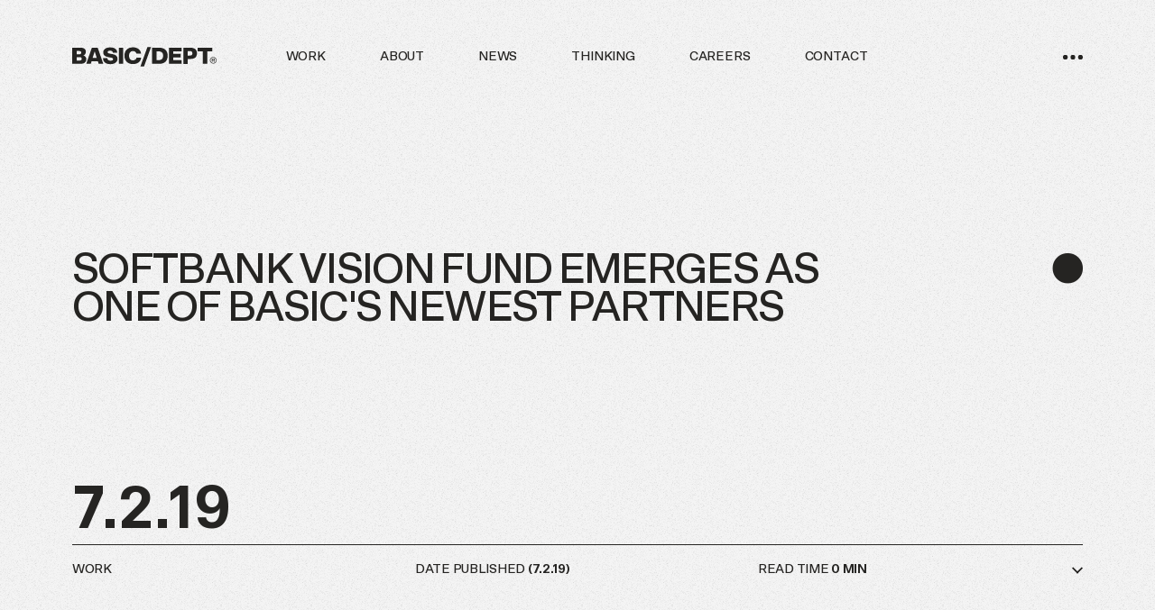

--- FILE ---
content_type: text/html; charset=utf-8
request_url: https://www.basicagency.com/blog/softbank-vision-fund-emerges-as-one-of-basics-newest-partners
body_size: 30533
content:
<!DOCTYPE html><html lang="en"><head><meta charSet="utf-8" data-next-head=""/><meta charSet="utf-8"/><meta name="viewport" content="width=device-width, initial-scale=1" class="jsx-2063063317" data-next-head=""/><link rel="shortcut icon" href="https://cdn.sanity.io/files/8nn8fua5/production/50caf8cdc335b8df17c56cc2954b7342864747f0.ico" class="jsx-2063063317" data-next-head=""/><title data-next-head="">SoftBank Vision Fund Emerges as One of BASIC&#x27;s Newest Partners | BASIC/DEPT® | News &amp; Views</title><meta name="description" content="SoftBank&#x27;s strategy partner Mococo Muse approached BASIC® in October 2018 to execute digital design and development efforts for the Vision Fund." data-next-head=""/><meta name="keywords" content="" data-next-head=""/><meta name="author" content="BASIC/DEPT®" data-next-head=""/><meta property="og:site_name" content="BASIC/DEPT®" data-next-head=""/><meta property="og:type" content="article" data-next-head=""/><meta property="og:title" content="SoftBank Vision Fund Emerges as One of BASIC&#x27;s Newest Partners | BASIC/DEPT® | News &amp; Views" data-next-head=""/><meta property="og:description" content="SoftBank&#x27;s strategy partner Mococo Muse approached BASIC® in October 2018 to execute digital design and development efforts for the Vision Fund." data-next-head=""/><meta property="og:image" content="https://cdn.sanity.io/images/8nn8fua5/production/1e7bcfd000d389c69840f3c9767be94317b5e273-870x582.jpg" data-next-head=""/><meta name="twitter:creator" content="BASIC/DEPT®" data-next-head=""/><meta name="twitter:card" content="summary" data-next-head=""/><meta name="twitter:title" content="SoftBank Vision Fund Emerges as One of BASIC&#x27;s Newest Partners | BASIC/DEPT® | News &amp; Views" data-next-head=""/><meta name="twitter:description" content="SoftBank&#x27;s strategy partner Mococo Muse approached BASIC® in October 2018 to execute digital design and development efforts for the Vision Fund." data-next-head=""/><meta property="twitter:image:src" content="https://cdn.sanity.io/images/8nn8fua5/production/1e7bcfd000d389c69840f3c9767be94317b5e273-870x582.jpg" data-next-head=""/><meta name="twitter:url" content="https://basicagency.com/blog/softbank-vision-fund-emerges-as-one-of-basics-newest-partners" data-next-head=""/><meta property="og:url" content="https://basicagency.com/blog/softbank-vision-fund-emerges-as-one-of-basics-newest-partners" data-next-head=""/><link rel="preload" as="image" href="https://cdn.sanity.io/images/8nn8fua5/production/1e7bcfd000d389c69840f3c9767be94317b5e273-870x582.jpg?w=1024&amp;fm=webp&amp;q=65" data-next-head=""/><link rel="preload" as="image" href="https://cdn.sanity.io/images/8nn8fua5/production/1e7bcfd000d389c69840f3c9767be94317b5e273-870x582.jpg?w=1280&amp;fm=webp&amp;q=65" data-next-head=""/><link rel="preload" as="image" href="https://cdn.sanity.io/images/8nn8fua5/production/0e9b0c41307ada39df2f12ac6299e868bdf6b58f-871x545.png?w=720&amp;fm=webp&amp;q=65" data-next-head=""/><meta http-equiv="X-UA-Compatible" content="IE=edge,chrome=1"/><meta name="robots" content="index, follow"/><link data-next-font="" rel="preconnect" href="/" crossorigin="anonymous"/><link rel="preload" href="/_next/static/css/d73929f14593582f.css" as="style"/><link rel="preload" href="/_next/static/css/d5ec3bf8c31e33cd.css" as="style"/><link rel="preload" href="/_next/static/css/b96cec8ab28899bc.css" as="style"/><link rel="stylesheet" href="/_next/static/css/d73929f14593582f.css" data-n-g=""/><link rel="stylesheet" href="/_next/static/css/d5ec3bf8c31e33cd.css" data-n-p=""/><link rel="stylesheet" href="/_next/static/css/b96cec8ab28899bc.css" data-n-p=""/><noscript data-n-css=""></noscript><script defer="" noModule="" src="/_next/static/chunks/polyfills-42372ed130431b0a.js"></script><script src="/_next/static/chunks/webpack-b420841b6372fa04.js" defer=""></script><script src="/_next/static/chunks/framework-0fb441e2dfca568e.js" defer=""></script><script src="/_next/static/chunks/main-b65de8f1113a0a55.js" defer=""></script><script src="/_next/static/chunks/pages/_app-2836e8c8dc724c87.js" defer=""></script><script src="/_next/static/chunks/142-b4ad18bfd2ee99ce.js" defer=""></script><script src="/_next/static/chunks/pages/blog/%5Bslug%5D-6c928392ee67ec66.js" defer=""></script><script src="/_next/static/oTQeK5bqmmD070JHmJ5PW/_buildManifest.js" defer=""></script><script src="/_next/static/oTQeK5bqmmD070JHmJ5PW/_ssgManifest.js" defer=""></script><style id="__jsx-2063063317">:root{--background-color:#f4f4f4ff;--text-color:#252422ff}</style></head><body><noscript><iframe src="https://www.googletagmanager.com/ns.html?id=GTM-5K5ZTR6" height="0" width="0" style="display:none;visibility:hidden"></iframe></noscript><div id="__next"><div class="noise_noise__N0mbn"></div><div data-page-type="blog" data-initial-page="true" data-animations="true" data-header="true"><div><section class="menu_menu__CtmVr" aria-hidden="true" data-is-open="false" data-is-extended="false"><div class="menu_menu__header__6Exx4"><a class="menu_menu__logo__pOts0" role="link" aria-label="Home" href="/"><figure><svg xmlns="http://www.w3.org/2000/svg" viewBox="0 0 208.3 27.7"><path d="M0 24.1h11.7c5.5 0 8.7-2.3 8.7-6.8 0-2.8-1.7-4.5-4.1-5.3 2-.9 3.4-2.6 3.4-5.3 0-3.5-2.2-5.9-7.5-5.9H0zM13.1 7.9c0 1.6-1 2.4-3.2 2.4H6.4V5.5h3.5c2.2 0 3.2.8 3.2 2.4m.7 9c0 1.7-1 2.4-3.3 2.4H6.4v-4.9h4.2c2.2 0 3.2.8 3.2 2.5M38.2 24.1h6.7L36.8.7h-8.4l-8.1 23.4h6.5l1.2-3.8h9.1zM32.5 5.9l2.9 9.5h-5.9zM55.1 24.5c6.3 0 10.3-3 10.3-7.7 0-3.8-2.5-5.8-6.5-6.6l-5.1-1c-2-.4-2.6-1-2.6-2.1S52.4 5 54.5 5c2.4 0 4.1 1 4.2 3.1H65C65 2.5 60.3.3 54.5.3c-5.6 0-9.7 2.8-9.7 7.3 0 3.8 2.5 5.8 6.5 6.6l5.1 1c2 .4 2.6 1 2.6 2.1 0 1.5-1.4 2.3-3.7 2.3-2.6 0-4.5-1.3-4.6-3.8h-6.3c.2 5.5 3.7 8.7 10.7 8.7M67.3 24.1h6.4V.7h-6.4zM82 12.4c0-3.9 2.1-6.8 5.6-6.8 2.9 0 4.7 1.7 5.1 3.7h6.7C98.8 3.2 93.6.2 87.7.2 80 .2 75.4 5 75.4 12.3s4.5 12.1 12.3 12.1c6 0 11.2-2.9 11.8-9.1h-6.7c-.4 2.1-2.1 3.7-5.1 3.7-3.6.2-5.7-2.7-5.7-6.6M113.7 0h-5.2l-10 27.7h5.2zM137.8 12.4c0-6.6-3.6-11.7-12.8-11.7h-9.8v23.4h9.8c9.2 0 12.8-5.1 12.8-11.7m-6.6 0c0 4.6-2.6 6.3-6.2 6.3h-3.3V6.1h3.3c3.6 0 6.2 1.7 6.2 6.3M139.5 24.1H158v-5.3h-12.2v-4h10.7V9.7h-10.7V6.1h11.9V.7h-18.2zM180 8.9c0-5.9-3.8-8.1-9.6-8.1h-10.1v23.4h6.4V17h3.8c5.7 0 9.5-2.2 9.5-8.1m-6.6 0c0 2.3-1.1 3.2-3.7 3.2h-3.1V5.6h3.1c2.6 0 3.7 1 3.7 3.3M181 6.2h7.4v17.9h6.4V6.2h7.4V.7H181zM203.5 23.7c-2.6 0-4.8-2.1-4.8-4.8 0-2.6 2.1-4.8 4.8-4.8s4.8 2.1 4.8 4.8c0 2.6-2.2 4.8-4.8 4.8m0-8.8c-2.2 0-4 1.8-4 4s1.8 4 4 4 4-1.8 4-4-1.8-4-4-4"></path><path d="M204 17.2h-1.4v1.6h1.4c.5 0 .7-.3.7-.8s-.3-.8-.7-.8m-.1-.8c1.2 0 1.8.5 1.8 1.6 0 .6-.3 1.1-.9 1.3l1.2 1.8h-1.2l-1.1-1.6h-1.2v1.6h-1.1v-4.7z"></path></svg></figure></a><button class="menu_menu__close__5_Kf_" aria-label="Close overlay" data-overlay-close="true" role="button"><figure><svg xmlns="http://www.w3.org/2000/svg" viewBox="0 0 11.7 11.7"><path d="M0 10.6 10.6 0l1.1 1.1L1.1 11.7z"></path><path d="M10.6 11.7 0 1.1 1.1 0l10.6 10.6z"></path></svg></figure></button></div><nav role="navigation"><ul><li><a href="/services">Work</a></li><li><a href="/about">About</a></li><li><a href="/blog">News</a></li><li><a href="/thinking">Thinking</a></li><li><a href="/careers">Careers</a></li><li><a href="/contact">Contact</a></li><li><button><span>Initiatives</span><figure class="menu_menu__caret__p7cs_"><svg xmlns="http://www.w3.org/2000/svg" viewBox="0 0 14.1 8.5"><path d="m14.1 1.4-7 7.1-1.4-1.4 7-7.1z"></path><path d="m1.4 0 7.1 7.1-1.4 1.4L0 1.4z"></path></svg></figure></button></li></ul></nav><div class="menu_menu__initiatives__DMyNX"><div class="meta"><button class="menu_menu__back__atYiC" role="button"><figure class="menu_menu__caret__p7cs_"><svg xmlns="http://www.w3.org/2000/svg" viewBox="0 0 14.1 8.5"><path d="m14.1 1.4-7 7.1-1.4-1.4 7-7.1z"></path><path d="m1.4 0 7.1 7.1-1.4 1.4L0 1.4z"></path></svg></figure></button><div class="menu_menu__text__4swV_"><p>(<!-- -->5<!-- -->) Internal Works<br/>©<!-- -->26<!-- --> <small>c/o</small> BASIC/DEPT®</p>A collection of internal project and initiatives under the BASIC/DEPT® brand.</div></div><div class="menu_carousel___hHok"><div class="carousel_container___XVuJ" data-show-cursor="large"><div class="carousel_stage__3jWcS"><ol><li><div class="menu_project-list-item__ex2F2"><div class="menu_project-list-item__asset-mask__Ad0pg"><div class="asset-image_asset__HB8_6 asset"><svg xmlns="http://www.w3.org/2000/svg" viewBox="0 0 630 788" width="630" height="788"></svg><picture><source srcSet="https://cdn.sanity.io/images/8nn8fua5/production/4a219fdabeed5ebc2fca05e0c6ba074368e7e2e1-630x788.jpg?w=1024&amp;fm=webp&amp;q=65" media="(min-width: 720px)"/><img src="https://cdn.sanity.io/images/8nn8fua5/production/4a219fdabeed5ebc2fca05e0c6ba074368e7e2e1-630x788.jpg?w=720&amp;fm=webp&amp;q=65" alt="" loading="lazy"/></picture></div></div><div class="menu_project-list-item__wrapper__vzj2T"><div class="menu_project-list-item__info__4SkXc"><h5>B/D® JAMS<span>©<!-- -->2022</span></h5><span class="menu_project-list-item__label__ZVMZD">It&#x27;s a vibe</span><div class="menu_project-list-item__body__FUHXP"><div><p>A weekly-ish playlist curated by the employees @ BASIC/DEPT®</p><p><a href="https://jams.basicagency.com/">Visit the Site</a></p></div></div></div></div></div></li><li><div class="menu_project-list-item__ex2F2"><div class="menu_project-list-item__asset-mask__Ad0pg"><div class="asset-image_asset__HB8_6 asset"><svg xmlns="http://www.w3.org/2000/svg" viewBox="0 0 1144 1430" width="1144" height="1430"></svg><picture><source srcSet="https://cdn.sanity.io/images/8nn8fua5/production/88289f3f3ff1a1832ffe4ae844db5ddd628d720d-1144x1430.png?w=1024&amp;fm=webp&amp;q=65" media="(min-width: 720px)"/><img src="https://cdn.sanity.io/images/8nn8fua5/production/88289f3f3ff1a1832ffe4ae844db5ddd628d720d-1144x1430.png?w=720&amp;fm=webp&amp;q=65" alt="" loading="lazy"/></picture></div></div><div class="menu_project-list-item__wrapper__vzj2T"><div class="menu_project-list-item__info__4SkXc"><h5>Applied®<span>©<!-- -->2020</span></h5><span class="menu_project-list-item__label__ZVMZD">Thoughts &amp; Perspectives</span><div class="menu_project-list-item__body__FUHXP"><div><p>Our panel series and thought-leadership platform where we share perspectives and tactics related to strategy, design, and technology.</p><p><a href="/thinking/category/applied">Explore Applied</a></p></div></div></div></div></div></li><li><div class="menu_project-list-item__ex2F2"><div class="menu_project-list-item__asset-mask__Ad0pg"><div class="asset-image_asset__HB8_6 asset"><svg xmlns="http://www.w3.org/2000/svg" viewBox="0 0 1144 1430" width="1144" height="1430"></svg><picture><source srcSet="https://cdn.sanity.io/images/8nn8fua5/production/2f2e327658435e980e25d6bb34f667f5f5d544b2-1144x1430.png?w=1024&amp;fm=webp&amp;q=65" media="(min-width: 720px)"/><img src="https://cdn.sanity.io/images/8nn8fua5/production/2f2e327658435e980e25d6bb34f667f5f5d544b2-1144x1430.png?w=720&amp;fm=webp&amp;q=65" alt="" loading="lazy"/></picture></div></div><div class="menu_project-list-item__wrapper__vzj2T"><div class="menu_project-list-item__info__4SkXc"><h5>Moves®<span>©<!-- -->2019</span></h5><span class="menu_project-list-item__label__ZVMZD">Our New HQ</span><div class="menu_project-list-item__body__FUHXP"><div><p>When we moved into our new HQ, we put together a site experience providing an in-depth look into the two-year process imagining, designing, and developing our new office we call home.</p><p><a href="https://moves.basicagency.com/">Visit the Site</a></p></div></div></div></div></div></li><li><div class="menu_project-list-item__ex2F2"><div class="menu_project-list-item__asset-mask__Ad0pg"><div class="asset-image_asset__HB8_6 asset"><svg xmlns="http://www.w3.org/2000/svg" viewBox="0 0 1144 1430" width="1144" height="1430"></svg><picture><source srcSet="https://cdn.sanity.io/images/8nn8fua5/production/67dacc1466f1e32d10f1ac82053385d2c5823377-1144x1430.png?w=1024&amp;fm=webp&amp;q=65" media="(min-width: 720px)"/><img src="https://cdn.sanity.io/images/8nn8fua5/production/67dacc1466f1e32d10f1ac82053385d2c5823377-1144x1430.png?w=720&amp;fm=webp&amp;q=65" alt="" loading="lazy"/></picture></div></div><div class="menu_project-list-item__wrapper__vzj2T"><div class="menu_project-list-item__info__4SkXc"><h5>Crafted®<span>©<!-- -->2019</span></h5><span class="menu_project-list-item__label__ZVMZD">Creative Community</span><div class="menu_project-list-item__body__FUHXP"><div><p>A communal initiative we operate to celebrate diversity and creativity by bringing together people from different backgrounds and interests.</p><p><a href="https://experiencecrafted.com/">Visit the Site</a></p></div></div></div></div></div></li><li><div class="menu_project-list-item__ex2F2"><div class="menu_project-list-item__asset-mask__Ad0pg"><div class="asset-image_asset__HB8_6 asset"><svg xmlns="http://www.w3.org/2000/svg" viewBox="0 0 1144 1430" width="1144" height="1430"></svg><picture><source srcSet="https://cdn.sanity.io/images/8nn8fua5/production/65a33a8858e4e106ce69cab290b5e606a69eeac1-1144x1430.png?w=1024&amp;fm=webp&amp;q=65" media="(min-width: 720px)"/><img src="https://cdn.sanity.io/images/8nn8fua5/production/65a33a8858e4e106ce69cab290b5e606a69eeac1-1144x1430.png?w=720&amp;fm=webp&amp;q=65" alt="" loading="lazy"/></picture></div></div><div class="menu_project-list-item__wrapper__vzj2T"><div class="menu_project-list-item__info__4SkXc"><h5>Brandbeats®<span>©<!-- -->2017</span></h5><span class="menu_project-list-item__label__ZVMZD">Podcast Series</span><div class="menu_project-list-item__body__FUHXP"><div><p>Our podcast series garnering 45,000+ listens per episode providing candid conversations around various industry related topics.</p><p><a href="/thinking/categories/brandbeats">Explore Brandbeats</a></p></div></div></div></div></div></li></ol></div><div class="cursor-takeover_container__K8H04"><div class="cursor-takeover_cursor__Y7RJr"><div class="cursor-takeover_body__SkEsL"><div class="carousel_cursor__uEXLJ" data-cursor="true" data-active="true" data-dragging="false" data-is-over-anchor="false"><div class="carousel_cursor__carets__bD3XY"><figure><svg xmlns="http://www.w3.org/2000/svg" viewBox="0 0 5.66 11.31"><path d="M5.66 11.31 0 5.66 5.66 0z" class="caret-solid_svg__cls-1"></path></svg></figure><figure><svg xmlns="http://www.w3.org/2000/svg" viewBox="0 0 5.66 11.31"><path d="M5.66 11.31 0 5.66 5.66 0z" class="caret-solid_svg__cls-1"></path></svg></figure></div><span><span class="carousel_cursor__label__LnY_N"><span>Drag</span><span>Drag</span><span>Drag</span></span></span></div></div></div></div></div></div></div><div class="menu_menu__copyright__Fgijk meta"><span>BASIC/DEPT®, inc</span><span>10 - <!-- -->26<!-- -->©</span></div></section><header class="header_container__ZTlDB" data-transparent="false"><div class="header_wrapper__jtu1S"><div class="header_background__FXKff"><div class="noise_noise__N0mbn"></div></div><a class="header_logo__cyQLT" role="link" aria-label="Home" href="/"><figure><svg xmlns="http://www.w3.org/2000/svg" viewBox="0 0 208.3 27.7"><path d="M0 24.1h11.7c5.5 0 8.7-2.3 8.7-6.8 0-2.8-1.7-4.5-4.1-5.3 2-.9 3.4-2.6 3.4-5.3 0-3.5-2.2-5.9-7.5-5.9H0zM13.1 7.9c0 1.6-1 2.4-3.2 2.4H6.4V5.5h3.5c2.2 0 3.2.8 3.2 2.4m.7 9c0 1.7-1 2.4-3.3 2.4H6.4v-4.9h4.2c2.2 0 3.2.8 3.2 2.5M38.2 24.1h6.7L36.8.7h-8.4l-8.1 23.4h6.5l1.2-3.8h9.1zM32.5 5.9l2.9 9.5h-5.9zM55.1 24.5c6.3 0 10.3-3 10.3-7.7 0-3.8-2.5-5.8-6.5-6.6l-5.1-1c-2-.4-2.6-1-2.6-2.1S52.4 5 54.5 5c2.4 0 4.1 1 4.2 3.1H65C65 2.5 60.3.3 54.5.3c-5.6 0-9.7 2.8-9.7 7.3 0 3.8 2.5 5.8 6.5 6.6l5.1 1c2 .4 2.6 1 2.6 2.1 0 1.5-1.4 2.3-3.7 2.3-2.6 0-4.5-1.3-4.6-3.8h-6.3c.2 5.5 3.7 8.7 10.7 8.7M67.3 24.1h6.4V.7h-6.4zM82 12.4c0-3.9 2.1-6.8 5.6-6.8 2.9 0 4.7 1.7 5.1 3.7h6.7C98.8 3.2 93.6.2 87.7.2 80 .2 75.4 5 75.4 12.3s4.5 12.1 12.3 12.1c6 0 11.2-2.9 11.8-9.1h-6.7c-.4 2.1-2.1 3.7-5.1 3.7-3.6.2-5.7-2.7-5.7-6.6M113.7 0h-5.2l-10 27.7h5.2zM137.8 12.4c0-6.6-3.6-11.7-12.8-11.7h-9.8v23.4h9.8c9.2 0 12.8-5.1 12.8-11.7m-6.6 0c0 4.6-2.6 6.3-6.2 6.3h-3.3V6.1h3.3c3.6 0 6.2 1.7 6.2 6.3M139.5 24.1H158v-5.3h-12.2v-4h10.7V9.7h-10.7V6.1h11.9V.7h-18.2zM180 8.9c0-5.9-3.8-8.1-9.6-8.1h-10.1v23.4h6.4V17h3.8c5.7 0 9.5-2.2 9.5-8.1m-6.6 0c0 2.3-1.1 3.2-3.7 3.2h-3.1V5.6h3.1c2.6 0 3.7 1 3.7 3.3M181 6.2h7.4v17.9h6.4V6.2h7.4V.7H181zM203.5 23.7c-2.6 0-4.8-2.1-4.8-4.8 0-2.6 2.1-4.8 4.8-4.8s4.8 2.1 4.8 4.8c0 2.6-2.2 4.8-4.8 4.8m0-8.8c-2.2 0-4 1.8-4 4s1.8 4 4 4 4-1.8 4-4-1.8-4-4-4"></path><path d="M204 17.2h-1.4v1.6h1.4c.5 0 .7-.3.7-.8s-.3-.8-.7-.8m-.1-.8c1.2 0 1.8.5 1.8 1.6 0 .6-.3 1.1-.9 1.3l1.2 1.8h-1.2l-1.1-1.6h-1.2v1.6h-1.1v-4.7z"></path></svg></figure></a><nav role="navigation" aria-label="primary"><ul role="menubar"><li role="menuitem"><a data-active="false" href="/services">Work</a></li><li role="menuitem"><a data-active="false" href="/about">About</a></li><li role="menuitem"><a data-active="false" href="/blog">News</a></li><li role="menuitem"><a data-active="false" href="/thinking">Thinking</a></li><li role="menuitem"><a data-active="false" href="/careers">Careers</a></li><li role="menuitem"><a data-active="false" href="/contact">Contact</a></li></ul></nav><button class="header_menu__SGhy8" role="button" aria-label="Open menu" title="Menu"><span>Menu</span><figure><svg xmlns="http://www.w3.org/2000/svg" viewBox="0 0 21 5"><circle cx="2.5" cy="2.5" r="2.5"></circle><circle cx="10.5" cy="2.5" r="2.5"></circle><circle cx="18.5" cy="2.5" r="2.5"></circle></svg></figure></button></div></header><div class="smooth-scroll_content__Qtv3Q"><main data-uri="blog/softbank-vision-fund-emerges-as-one-of-basics-newest-partners" class="jsx-2063063317"><section class="news-intro_container__Wy8R5"><div class="news-intro_wrapper___HcI6"><div class="news-intro_heading__CagqL"><h1><div><span class="sliding-text_word__tDWB7"><span class="">SoftBank</span></span><span class="sliding-text_word__tDWB7"><span class="">Vision</span></span><span class="sliding-text_word__tDWB7"><span class="">Fund</span></span><span class="sliding-text_word__tDWB7"><span class="">Emerges</span></span><span class="sliding-text_word__tDWB7"><span class="">as</span></span><span class="sliding-text_word__tDWB7"><span class="">One</span></span><span class="sliding-text_word__tDWB7"><span class="">of</span></span><span class="sliding-text_word__tDWB7"><span class="">BASIC&#x27;s</span></span><span class="sliding-text_word__tDWB7"><span class="">Newest</span></span><span class="sliding-text_word__tDWB7"><span class="">Partners</span></span></div><div><span class="sliding-text_word__tDWB7"><span class="sliding-text_dot__OMCJq" data-dot="true">●</span></span></div></h1></div><div class="meta-bar-intro_container__Aql6e" data-meta-bar="true"><div class="row"><span class="meta-bar-intro_big__io2zN">7.2.19</span></div><figure class="meta-bar-intro_line__33QRg" data-line="true"></figure><div class="meta-bar-intro_details__WjvyH row"><div>Work</div><div>Date Published <strong>(<!-- -->7.2.19<!-- -->)</strong></div><div>Read Time <strong>0<!-- --> Min</strong></div><div class="meta-bar-intro_caret__Se5Ly"><figure><svg xmlns="http://www.w3.org/2000/svg" viewBox="0 0 14.1 8.5"><path d="m14.1 1.4-7 7.1-1.4-1.4 7-7.1z"></path><path d="m1.4 0 7.1 7.1-1.4 1.4L0 1.4z"></path></svg></figure></div></div></div></div><div class="news-intro_asset__J14Zu"><div class="asset-image_asset__HB8_6 asset"><svg xmlns="http://www.w3.org/2000/svg" viewBox="0 0 870 582" width="870" height="582"></svg><picture><source srcSet="https://cdn.sanity.io/images/8nn8fua5/production/1e7bcfd000d389c69840f3c9767be94317b5e273-870x582.jpg?w=1280&amp;fm=webp&amp;q=65" media="(min-width: 1280px)"/><source srcSet="https://cdn.sanity.io/images/8nn8fua5/production/1e7bcfd000d389c69840f3c9767be94317b5e273-870x582.jpg?w=1024&amp;fm=webp&amp;q=65" media="(min-width: 720px)"/><img src="https://cdn.sanity.io/images/8nn8fua5/production/1e7bcfd000d389c69840f3c9767be94317b5e273-870x582.jpg?w=720&amp;fm=webp&amp;q=65" alt="" loading="lazy"/></picture></div></div></section><section class="news-overview_container__KXgTl"><h3>BASIC® leads digital design and development for a top technology investor.</h3><div data-sticky-container="true"><div class="news-overview_sticky__yX2Ah" data-sticky="true"><div class="news-overview_meta__gApqW"><span><ul><li><b>Work</b></li></ul></span><span>SoftBank Vision Fund Emerges as One of BASIC&#x27;s Newest Partners</span><br/><span>(<!-- -->7.2.19<!-- -->)</span></div><ul class="share_share__w3bpk" data-share-uri="blog/softbank-vision-fund-emerges-as-one-of-basics-newest-partners" data-share-title="SoftBank Vision Fund Emerges as One of BASIC&#x27;s Newest Partners" data-toggled="false"><li><a href="https://twitter.com/intent/tweet?url=undefined" target="_blank" rel="noreferrer" data-share="twitter"><figure><svg xmlns="http://www.w3.org/2000/svg" viewBox="0 0 24 24"><path d="M23.954 4.569a10 10 0 0 1-2.825.775 4.96 4.96 0 0 0 2.163-2.723c-.951.555-2.005.959-3.127 1.184a4.92 4.92 0 0 0-8.384 4.482C7.691 8.094 4.066 6.13 1.64 3.161a4.8 4.8 0 0 0-.666 2.475c0 1.71.87 3.213 2.188 4.096a4.9 4.9 0 0 1-2.228-.616v.061a4.92 4.92 0 0 0 3.946 4.827 5 5 0 0 1-2.212.085 4.94 4.94 0 0 0 4.604 3.417 9.87 9.87 0 0 1-6.102 2.105q-.584 0-1.17-.067a14 14 0 0 0 7.557 2.209c9.054 0 13.999-7.496 13.999-13.986 0-.209 0-.42-.015-.63a9.9 9.9 0 0 0 2.46-2.548z"></path></svg></figure></a></li><li><a href="https://www.facebook.com/sharer/sharer.php?u=undefined" target="_blank" rel="noreferrer" data-share="facebook"><figure><svg xmlns="http://www.w3.org/2000/svg" viewBox="0 0 24 24"><path d="M9 8H6v4h3v12h5V12h3.642L18 8h-4V6.333C14 5.378 14.192 5 15.115 5H18V0h-3.808C10.596 0 9 1.583 9 4.615z"></path></svg></figure></a></li><li><a href="https://www.linkedin.com/shareArticle?title=SoftBank Vision Fund Emerges as One of BASIC&#x27;s Newest Partners&amp;summary=&amp;source=&amp;url=undefined" target="_blank" rel="noreferrer" data-share="linkedin"><figure><svg xmlns="http://www.w3.org/2000/svg" viewBox="0 0 438.536 438.535"><path d="M5.424 145.895H99.64v282.932H5.424zm403.418 25.844c-19.791-21.604-45.967-32.408-78.512-32.408q-17.988 0-32.695 4.427-14.7 4.424-24.838 12.419c-6.755 5.33-12.135 10.278-16.129 14.844-3.798 4.337-7.512 9.389-11.136 15.104v-40.232h-93.935l.288 13.706q.289 13.708.288 84.508 0 70.806-.572 184.722h93.931V270.942c0-9.705 1.041-17.412 3.139-23.127 4-9.712 10.037-17.843 18.131-24.407 8.093-6.572 18.13-9.855 30.125-9.855 16.364 0 28.407 5.662 36.117 16.987q11.56 16.987 11.561 46.966V428.82h93.931V266.664c-.007-41.688-9.897-73.328-29.694-94.925M53.103 9.708c-15.796 0-28.595 4.619-38.4 13.848C4.899 32.787 0 44.441 0 58.529 0 72.42 4.758 84.034 14.275 93.358q14.273 13.989 37.685 13.99h.571q23.986.002 38.688-13.99 14.701-13.986 14.417-34.829c-.19-14.087-5.047-25.742-14.561-34.973C81.562 14.323 68.9 9.708 53.103 9.708"></path></svg></figure></a></li><li><a href="https://www.pinterest.com/pin/create/bookmarklet/?url=undefined&amp;description=SoftBank Vision Fund Emerges as One of BASIC&#x27;s Newest Partners" target="_blank" rel="noreferrer" data-share="pinterest"><figure><svg xmlns="http://www.w3.org/2000/svg" viewBox="0 0 511.977 511.977"><path d="M262.948 0C122.628 0 48.004 89.92 48.004 187.968c0 45.472 25.408 102.176 66.08 120.16 6.176 2.784 9.536 1.6 10.912-4.128 1.216-4.352 6.56-25.312 9.152-35.2.8-3.168.384-5.92-2.176-8.896-13.504-15.616-24.224-44.064-24.224-70.752 0-68.384 54.368-134.784 146.88-134.784 80 0 135.968 51.968 135.968 126.304 0 84-44.448 142.112-102.208 142.112-31.968 0-55.776-25.088-48.224-56.128 9.12-36.96 27.008-76.704 27.008-103.36 0-23.904-13.504-43.68-41.088-43.68-32.544 0-58.944 32.224-58.944 75.488 0 27.488 9.728 46.048 9.728 46.048S144.676 371.2 138.692 395.488c-10.112 41.12 1.376 107.712 2.368 113.44.608 3.168 4.16 4.16 6.144 1.568 3.168-4.16 42.08-59.68 52.992-99.808 3.968-14.624 20.256-73.92 20.256-73.92 10.72 19.36 41.664 35.584 74.624 35.584 98.048 0 168.896-86.176 168.896-193.12C463.62 76.704 375.876 0 262.948 0"></path></svg></figure></a></li><li><a href="mailto:?body=undefined" target="_blank" rel="noreferrer" data-share="mail"><figure><svg xmlns="http://www.w3.org/2000/svg" viewBox="0 0 511.626 511.626"><path d="M49.106 178.729q9.708 6.852 58.528 40.685 48.822 33.83 74.803 52.099 2.854 2.002 12.131 8.71 9.28 6.714 15.416 10.852 6.138 4.138 14.849 9.277c5.806 3.422 11.279 5.996 16.418 7.7 5.14 1.718 9.898 2.569 14.275 2.569h.575c4.377 0 9.137-.852 14.277-2.569 5.137-1.704 10.615-4.281 16.416-7.7q8.706-5.142 14.845-9.277c4.093-2.759 9.229-6.376 15.417-10.852 6.184-4.477 10.232-7.375 12.135-8.71 17.508-12.179 62.051-43.11 133.615-92.79 13.894-9.703 25.502-21.411 34.827-35.116 9.332-13.699 13.993-28.07 13.993-43.105q-.001-18.846-13.565-32.264-13.563-13.42-32.117-13.418H45.679q-21.983 0-33.832 14.844Q0 84.511 0 106.779c0 11.991 5.236 24.985 15.703 38.974 10.466 13.99 21.604 24.983 33.403 32.976"></path><path d="M483.072 209.275c-62.424 42.251-109.824 75.087-142.177 98.501-10.849 7.991-19.65 14.229-26.409 18.699-6.759 4.473-15.748 9.041-26.98 13.702-11.228 4.668-21.692 6.995-31.401 6.995h-.578c-9.707 0-20.177-2.327-31.405-6.995q-16.843-6.992-26.98-13.702c-6.755-4.47-15.559-10.708-26.407-18.699-25.697-18.842-72.995-51.68-141.896-98.501C17.987 202.047 8.375 193.762 0 184.437v226.685c0 12.57 4.471 23.319 13.418 32.265q13.419 13.423 32.264 13.422h420.266q18.841 0 32.261-13.422c8.949-8.949 13.418-19.694 13.418-32.265V184.437c-8.186 9.132-17.7 17.417-28.555 24.838"></path></svg></figure></a></li><li><button role="button"><figure><svg xmlns="http://www.w3.org/2000/svg" viewBox="0 0 12 12"><path d="M0 5h12v2H0z"></path><path d="M5 12V0h2v12z"></path></svg><svg xmlns="http://www.w3.org/2000/svg" viewBox="0 0 12 2"><path d="M0 0h12v2H0z"></path></svg></figure></button></li></ul></div></div></section><section class="detail-body_container__iJfEk" data-is-thinking="false"><div class="detail-body_content__vwx9C"><div><p>Spearheaded by luminary Masayoshi Son as a funding arm of the internationally renowned SoftBank Group, SoftBank Vision Fund seeks to transform industries through strategic investments. It works exclusively with internet-driven businesses paving the way for the future, from mobile apps to enterprise software companies.</p><p>SoftBank&#x27;s strategy partner Mococo Muse approached BASIC® in October 2018 to execute digital design and development efforts for the Vision Fund. The ask was to bring the brand story to the forefront of the digital space in a way that was both modern and refined. We were brought on to help communicate its forward-thinking ambition and global presence while creating a frictionless experience for founders.</p><p>Since then, we&#x27;ve elevated its digital experience through intuitive design and continue to partner with the SoftBank Group and Mococo Muse on other digital products and initiatives.</p><p>Read more about the Vision Fund website design <a href="/case-studies/softbank-vision-fund">here</a> and experience it for yourself at <a href="https://visionfund.com/">VisionFund.com</a>.</p></div></div></section><section class="detail-press_container__0oUE6 detail" data-break-sticky="true"><div class="meta-bar-alpha_container__UwbZI" data-meta-bar="true" data-dot-only="true" data-count="true"><figure class="meta-bar-alpha_line__32fPL"></figure><div class="row"><div class="col"><span>●</span></div></div></div><div class="detail-press_content__qw_dC"><div><p><strong>(SoftBank Vision Fund)</strong></p><p>Valued at $96 billion, SoftBank Vision Fund is an investor in today’s most forward-thinking companies. It has partnered with entrepreneurs to build lasting businesses for more than two decades.</p><p><strong>(Mococo Muse)</strong></p><p>Mococo Muse is a brand studio with a focus on creating foundational strategies that drive decision-making around product, design, and marketing. To scale impact and bring its thinking to life, it embraces collaboration with creative, product, and business partners of all kinds.</p><p><strong>(BASIC®)</strong></p><p>BASIC® is an experience design company that thrives at the crossroads of culture and technology. Combining human intuition with systematic thinking, its work in strategy, design, and digital transformation is recognized for challenging business convention alongside the world’s most forward-thinking brands.</p></div></div></section><section data-break-sticky="true"><span class="news-related_news-related__heading__kGqta"><span>Next Article</span></span><div class="news-related_news-related__content__R_0p4"><ul><li class="news-list-item_container__wpXqf"><a href="/thinking/roi-driven-decision-making-for-current-future-state-success"><div class="news-list-item_asset__v3xja"><div class="asset-image_asset__HB8_6 asset"><svg xmlns="http://www.w3.org/2000/svg" viewBox="0 0 2200 1238" width="2200" height="1238"></svg><picture><img src="https://cdn.sanity.io/images/8nn8fua5/production/a829ed8bb27ed82d677cabbdf8132c706f009429-2200x1238.jpg?w=720&amp;fm=webp&amp;q=65" alt="Woman Sewing" loading="lazy"/></picture></div></div><div class="news-list-item_body__5ME3g"><h5>ROI-driven decision-making for current &amp; future state success</h5><span class="news-list-item_date__QR63M"><b>Work</b> <!-- -->6.4.24</span><figure class="news-list-item_arrow__bn3MZ"><svg xmlns="http://www.w3.org/2000/svg" viewBox="0 0 17 17"><path d="M.1 7.5h14v2H.1z"></path><path d="m8.4 0 8.5 8.5-1.4 1.4L7 1.4z"></path><path d="m7 15.6 8.5-8.5 1.4 1.4L8.4 17z"></path></svg></figure></div></a></li><li class="news-list-item_container__wpXqf"><a href="/thinking/nominations-for-the-27th-annual-webby-awards"><div class="news-list-item_asset__v3xja"><div class="asset-image_asset__HB8_6 asset"><svg xmlns="http://www.w3.org/2000/svg" viewBox="0 0 871 545" width="871" height="545"></svg><picture><img src="https://cdn.sanity.io/images/8nn8fua5/production/0e9b0c41307ada39df2f12ac6299e868bdf6b58f-871x545.png?w=720&amp;fm=webp&amp;q=65" alt="" loading="lazy"/></picture></div></div><div class="news-list-item_body__5ME3g"><h5>BASIC/DEPT® secures 19 Nominations for the 27th Annual Webby Awards</h5><span class="news-list-item_date__QR63M"><b>Awards</b> <!-- -->4.4.23</span><figure class="news-list-item_arrow__bn3MZ"><svg xmlns="http://www.w3.org/2000/svg" viewBox="0 0 17 17"><path d="M.1 7.5h14v2H.1z"></path><path d="m8.4 0 8.5 8.5-1.4 1.4L7 1.4z"></path><path d="m7 15.6 8.5-8.5 1.4 1.4L8.4 17z"></path></svg></figure></div></a></li></ul></div></section><div data-break-sticky="true"></div></main></div><footer class="footer_footer__qrE1a" data-footer="true" data-theme-is-dark="false" role="contentinfo"><div class="footer_footer__content__JGHAB"><div class="footer_footer__row__qPe9y row"><div class="footer_footer__col__r7jXA col"><figure class="footer_footer__logo__qtA1R"><svg xmlns="http://www.w3.org/2000/svg" viewBox="0 0 307 100"><path d="M0 86.8h41.9c19.6 0 31.3-8.3 31.3-24.5 0-10.2-6-16.2-15.1-19.2 7.2-3.4 12.1-9.4 12.1-19.2 0-12.5-7.9-21.5-27.2-21.5H0zm47.2-58.5c0 5.7-3.8 8.7-11.7 8.7H23V19.6h12.5c8.3 0 11.7 3 11.7 8.7m2.6 32.5c0 6-3.8 8.7-12.1 8.7H22.6V51.7h15.1c8.3.4 12.1 3 12.1 9.1M128.3 0h-18.9L73.6 100h18.5zm88.3 44.5c0-23.8-12.8-42.3-46-42.3h-35.5v84.5h35.5c32.8.1 46-18.4 46-42.2m-24.1 0c0 16.6-9.4 22.6-22.3 22.6h-12.1V21.9h12.1c12.8 0 22.3 6 22.3 22.6M224.2 46.4c0 22.6 18.5 41.1 41.1 41.1s41.1-18.5 41.1-41.1-18.5-41.1-41.1-41.1c-22.7 0-41.1 18.5-41.1 41.1m7.9 0c0-18.9 14.7-34 33.2-34s33.2 15.1 33.2 34-15.1 34-33.2 34c-18.5-.4-33.2-15.5-33.2-34M246 66.8h12.8v-14h7.5l7.5 14h14l-9.4-16.6c4.2-1.9 7.5-6.8 7.5-12.1 0-9.4-6-14-16.6-14h-23.8v42.6h.5zm26.8-28.7c0 3.4-2.3 4.9-6.4 4.9h-7.9v-9h7.9c4.5.3 6.4 1.1 6.4 4.1"></path></svg></figure></div><div class="footer_footer__col__r7jXA col"><p>We collaborate with ambitious brands and people. Let&#x27;s build.<!-- --> <a href="mailto:biz@basicagency.com">biz@basicagency.com</a></p></div></div><div class="footer_footer__row__qPe9y row"><div class="footer_footer__col__r7jXA col"><h6>Stay in the know</h6><div class="newsletter_container__V0W90"><form method="post"><div class="newsletter_input__vBhaC"><input type="email" placeholder="Email Address" required="" name="email" value=""/><button type="submit" value="Submit" name="Submit"><figure><svg xmlns="http://www.w3.org/2000/svg" viewBox="0 0 17 17"><path d="M.1 7.5h14v2H.1z"></path><path d="m8.4 0 8.5 8.5-1.4 1.4L7 1.4z"></path><path d="m7 15.6 8.5-8.5 1.4 1.4L8.4 17z"></path></svg></figure></button></div></form></div></div><div class="footer_footer__col__r7jXA col"><h6>Social</h6><ul class="footer_footer__links__KfcOQ"><li><a href="https://www.instagram.com/basicagency" target="_blank" rel="noreferrer">Instagram</a></li><li><a href="https://twitter.com/basicagency" target="_blank" rel="noreferrer">Twitter</a></li><li><a href="https://www.linkedin.com/company/basic-agency" target="_blank" rel="noreferrer">LinkedIn</a></li><li><a href="https://www.facebook.com/basicagency" target="_blank" rel="noreferrer">Facebook</a></li></ul></div><div class="footer_footer__col__r7jXA col"><h6>Initiatives</h6><ul class="footer_footer__links__KfcOQ"><li><a href="/thinking/category/applied">Applied</a></li><li><a href="/thinking/category/brandbeats">Brandbeats</a></li><li><a href="https://moves.basicagency.com" target="_blank" rel="noreferrer">Moves</a></li><li><a href="/blog/b-good-initiative-youth-outreach-community-impact-creativity-bipoc">B®/Good</a></li></ul></div><div class="footer_footer__col__r7jXA col"><h6>Offices</h6><ul class="footer_footer__links__KfcOQ"><li><a href="/contact">San Diego – CA</a></li><li><a href="/contact">New York – NY</a></li><li><a href="/contact">Bay Area – CA</a></li><li><a href="/contact">St. Louis – MO</a></li><li><a href="/contact">Amsterdam – NL</a></li><li><a href="/contact">London – EN</a></li><li><a href="/contact">Berlin – GE</a></li><li><a href="/contact">Argentina – AR</a></li></ul></div></div></div><div class="footer_footer__copyright__sHYuF"><span>BASIC/DEPT®, Inc 10 - 26©</span><span>Easy to understand, impossible to ignore.™</span><span><a href="/terms-of-use">Terms</a>,<!-- --> <a href="/privacy-policy">Privacy Policy</a></span></div></footer></div></div><div class="logo-takeover_logo-takeover__4A5PD"><div class="logo-takeover_logo-takeover__mask__EM6PT"><div class="logo-takeover_logo-takeover__logo__abXQf"><figure><svg xmlns="http://www.w3.org/2000/svg" viewBox="0 0 427 200"><path d="M175.678 144.948c0-23.72-12.949-41.995-45.868-41.995H94.592v83.991h35.218c32.919 0 45.868-18.275 45.868-41.996m-23.962 0c0 16.581-9.319 22.753-22.269 22.753h-11.981v-45.505h11.981c12.95 0 22.269 6.172 22.269 22.752M181.156 186.944h66.564v-19.122h-43.69V153.42h38.365v-18.153H204.03v-13.192h42.6v-19.122h-65.474zM325.205 132.12c0-21.18-13.554-29.167-34.612-29.167h-36.429v83.991h22.873v-25.657h13.556c21.058 0 34.612-7.988 34.612-29.167m-23.721 0c0 8.23-3.872 11.619-13.191 11.619h-11.256v-23.238h11.256c9.319 0 13.191 3.389 13.191 11.619M327.701 122.559h26.505v64.385h22.873v-64.385h26.504v-19.606h-75.882zM398.49 176.1c0 7.713 6.244 13.956 13.956 13.956 7.713 0 14.018-6.243 14.018-13.956s-6.305-14.017-14.018-14.017c-7.712 0-13.956 6.304-13.956 14.017m2.693 0c0-6.366 5.02-11.569 11.263-11.569s11.325 5.203 11.325 11.569-5.081 11.508-11.325 11.508-11.263-5.142-11.263-11.508m4.714 6.917h4.407v-4.774h2.51l2.632 4.774h4.774l-3.183-5.631c1.469-.613 2.571-2.265 2.571-4.102 0-3.244-2.081-4.774-5.631-4.774h-8.08zm9.242-9.672c0 1.164-.734 1.653-2.142 1.653h-2.693v-3.06h2.693c1.408 0 2.142.367 2.142 1.407M4.493 85.723h42.011c19.792 0 31.326-8.378 31.326-24.527 0-10.078-6.07-16.27-14.934-19.185 7.042-3.4 12.142-9.349 12.142-19.184 0-12.628-8.014-21.37-27.077-21.37H4.493zm47.11-58.403c0 5.828-3.642 8.62-11.656 8.62H27.441V18.7h12.506c8.257 0 11.657 2.792 11.657 8.62m2.793 32.419c0 5.95-3.764 8.742-11.899 8.742H27.441V50.875h15.056c8.135 0 11.9 2.793 11.9 8.864m87.921 25.984h24.041L137.096 1.457h-30.234L77.6 85.723h23.555l4.25-13.6h32.662zm-20.52-65.81 10.563 34.119h-21.248zm81.487 67.267c22.827 0 37.155-10.685 37.155-27.684 0-13.842-9.106-21.006-23.313-23.92l-18.213-3.764c-7.285-1.457-9.47-3.764-9.47-7.528 0-4.128 4.249-7.528 11.899-7.528 8.499 0 14.692 3.643 15.299 11.292h22.584C239.225 7.892 222.226 0 201.22 0c-20.155 0-34.847 10.078-34.847 26.47 0 13.842 9.106 21.005 23.312 23.92l18.213 3.764c7.286 1.456 9.471 3.763 9.471 7.527 0 5.343-5.221 8.379-13.477 8.379-9.35 0-16.149-4.857-16.635-13.6h-22.584c.485 18.942 13.356 30.72 38.611 30.72m43.741-1.457h22.948V1.457h-22.948zm53.09-42.133c0-14.085 7.65-24.406 20.034-24.406 10.564 0 16.878 6.071 18.213 13.478h24.042C360.34 10.564 341.641 0 320.149 0c-27.926 0-44.197 17.363-44.197 43.59s16.271 43.59 44.197 43.59c21.492 0 40.312-10.564 42.376-32.662h-24.163c-1.335 7.406-7.649 13.477-18.213 13.477-12.384 0-20.034-10.32-20.034-24.405M54.639 100.07H35.94L0 200h18.577z"></path></svg></figure></div></div></div><div class="overlay_lightBox__5D0HL" data-open="false"><div class="overlay_container__9ifC8"><button class="overlay_close__NBGnT" title="Close"><figure><svg xmlns="http://www.w3.org/2000/svg" viewBox="0 0 11.7 11.7"><path d="M0 10.6 10.6 0l1.1 1.1L1.1 11.7z"></path><path d="M10.6 11.7 0 1.1 1.1 0l10.6 10.6z"></path></svg></figure></button></div></div><div class="bottom-panel_bottom-panel__9Y2Tf"><div class="sticky-soundcloud-player_sticky-soundcloud-player__bsmf3" data-paused="true" data-active="false"><div class="sticky-soundcloud-player_sticky-soundcloud-player__cover__hQ1CV"></div><div class="sticky-soundcloud-player_sticky-soundcloud-player__controls__zDF99"><div class="sticky-soundcloud-player_sticky-soundcloud-player__time__dMuCg"><div>00:00</div><div>/<!-- -->00:00</div></div><button class="sticky-soundcloud-player_sticky-soundcloud-player__toggle__pNxYB" role="button"><figure class="sticky-soundcloud-player_sticky-soundcloud-player__play__8fEar"><svg xmlns="http://www.w3.org/2000/svg" viewBox="0 0 18 20"><path d="M18 10 0 20V0z"></path></svg></figure><figure class="sticky-soundcloud-player_sticky-soundcloud-player__pause__osiSn"><svg xmlns="http://www.w3.org/2000/svg" viewBox="0 0 18 20"><path d="M11.1 20V0h4.8v20M2.1 20V0h4.8v20"></path></svg></figure></button><button class="sticky-soundcloud-player_sticky-soundcloud-player__close__zs7nh" role="button"><figure><svg xmlns="http://www.w3.org/2000/svg" viewBox="0 0 11.7 11.7"><path d="M0 10.6 10.6 0l1.1 1.1L1.1 11.7z"></path><path d="M10.6 11.7 0 1.1 1.1 0l10.6 10.6z"></path></svg></figure></button></div><div class="sticky-soundcloud-player_sticky-soundcloud-player__progress__LKEXT" style="transform:scaleX(NaN)"></div></div><div class="pop-up_container__QwR6o" data-cookies="true" data-visible="false"><div class="pop-up_wrapper__M7Zo_"><figure class="pop-up_logo__PHtgE"><svg xmlns="http://www.w3.org/2000/svg" viewBox="0 0 307 100"><path d="M0 86.8h41.9c19.6 0 31.3-8.3 31.3-24.5 0-10.2-6-16.2-15.1-19.2 7.2-3.4 12.1-9.4 12.1-19.2 0-12.5-7.9-21.5-27.2-21.5H0zm47.2-58.5c0 5.7-3.8 8.7-11.7 8.7H23V19.6h12.5c8.3 0 11.7 3 11.7 8.7m2.6 32.5c0 6-3.8 8.7-12.1 8.7H22.6V51.7h15.1c8.3.4 12.1 3 12.1 9.1M128.3 0h-18.9L73.6 100h18.5zm88.3 44.5c0-23.8-12.8-42.3-46-42.3h-35.5v84.5h35.5c32.8.1 46-18.4 46-42.2m-24.1 0c0 16.6-9.4 22.6-22.3 22.6h-12.1V21.9h12.1c12.8 0 22.3 6 22.3 22.6M224.2 46.4c0 22.6 18.5 41.1 41.1 41.1s41.1-18.5 41.1-41.1-18.5-41.1-41.1-41.1c-22.7 0-41.1 18.5-41.1 41.1m7.9 0c0-18.9 14.7-34 33.2-34s33.2 15.1 33.2 34-15.1 34-33.2 34c-18.5-.4-33.2-15.5-33.2-34M246 66.8h12.8v-14h7.5l7.5 14h14l-9.4-16.6c4.2-1.9 7.5-6.8 7.5-12.1 0-9.4-6-14-16.6-14h-23.8v42.6h.5zm26.8-28.7c0 3.4-2.3 4.9-6.4 4.9h-7.9v-9h7.9c4.5.3 6.4 1.1 6.4 4.1"></path></svg></figure><div class="pop-up_content__tJuFz"><div><p>This website uses cookies to ensure you get the best experience.<!-- --> <a href="/privacy-policy">Privacy Policy</a></p><button class="button-pill_container__aFzFU">Accept cookies</button></div></div><button class="pop-up_close___tRsb" title="Reject cookies and close pop-up"><figure><svg xmlns="http://www.w3.org/2000/svg" viewBox="0 0 11.7 11.7"><path d="M0 10.6 10.6 0l1.1 1.1L1.1 11.7z"></path><path d="M10.6 11.7 0 1.1 1.1 0l10.6 10.6z"></path></svg></figure></button></div></div></div></div><script id="__NEXT_DATA__" type="application/json">{"props":{"pageProps":{"uri":"blog/softbank-vision-fund-emerges-as-one-of-basics-newest-partners","globals":{"navigation":{"_id":"6db5944d-f3b2-4ac5-b8dc-ce09b2d37fef","favicon":{"_type":"file","asset":{"url":"https://cdn.sanity.io/files/8nn8fua5/production/50caf8cdc335b8df17c56cc2954b7342864747f0.ico"}},"initiativesBlurb":"A collection of internal project and initiatives under the BASIC/DEPT® brand.","pages":[{"_key":"2bc8f4f57e39","link":{"page":{"slug":{"current":"services"},"title":"Work"}}},{"_key":"d3b3f2114017","link":{"page":{"slug":{"current":"about"},"title":"About"}}},{"_key":"ce24554d2ef9","link":{"page":{"slug":{"current":"blog"},"title":"News"}}},{"_key":"e5d8385861b9","link":{"page":{"slug":{"current":"thinking"},"title":"Thinking"}}},{"_key":"3f8cf4642f8c","link":{"page":{"slug":{"current":"careers"},"title":"Careers"}}},{"_key":"700bbeeda6d6","link":{"page":{"slug":{"current":"contact"},"title":"Contact"}}}],"projects":[{"asset":[{"_type":"assetImage","image":{"_type":"image","alt":null,"asset":{"_createdAt":"2023-01-25T03:02:36Z","_id":"image-4a219fdabeed5ebc2fca05e0c6ba074368e7e2e1-630x788-jpg","_rev":"a4ZH023uAEmfKCs3TzdrFh","_type":"sanity.imageAsset","_updatedAt":"2023-01-25T03:02:36Z","assetId":"4a219fdabeed5ebc2fca05e0c6ba074368e7e2e1","extension":"jpg","metadata":{"_type":"sanity.imageMetadata","blurHash":"dOSPX_xu%Mxuayofj[fQ~qWBIUfQ-;WBWBj[4nj[t7ay","dimensions":{"_type":"sanity.imageDimensions","aspectRatio":0.799492385786802,"height":788,"width":630},"hasAlpha":false,"isOpaque":true,"lqip":"[data-uri]","palette":{"_type":"sanity.imagePalette","darkMuted":{"_type":"sanity.imagePaletteSwatch","background":"#444444","foreground":"#fff","population":0.06,"title":"#fff"},"darkVibrant":{"_type":"sanity.imagePaletteSwatch","background":"#424242","foreground":"#fff","population":0,"title":"#fff"},"dominant":{"_type":"sanity.imagePaletteSwatch","background":"#bcbcbc","foreground":"#000","population":0.1,"title":"#fff"},"lightMuted":{"_type":"sanity.imagePaletteSwatch","background":"#bcbcbc","foreground":"#000","population":0.1,"title":"#fff"},"lightVibrant":{"_type":"sanity.imagePaletteSwatch","background":"#bcbcbc","foreground":"#000","population":0,"title":"#fff"},"muted":{"_type":"sanity.imagePaletteSwatch","background":"#7c7c7c","foreground":"#fff","population":0.07,"title":"#fff"},"vibrant":{"_type":"sanity.imagePaletteSwatch","background":"#7f7f7f","foreground":"#fff","population":0,"title":"#fff"}}},"mimeType":"image/jpeg","originalFilename":"jams_221011_211309.jpg","path":"images/8nn8fua5/production/4a219fdabeed5ebc2fca05e0c6ba074368e7e2e1-630x788.jpg","sha1hash":"4a219fdabeed5ebc2fca05e0c6ba074368e7e2e1","size":18468,"uploadId":"QdEDQDcewqInm0GQauQFZNVGOiEeJfpC","url":"https://cdn.sanity.io/images/8nn8fua5/production/4a219fdabeed5ebc2fca05e0c6ba074368e7e2e1-630x788.jpg"},"caption":null,"crop":null,"hotspot":null}}],"body":[{"_key":"2f141a4823c5","_type":"block","children":[{"_key":"3b8b18bf916d0","_type":"span","marks":[],"text":"A weekly-ish playlist curated by the employees @ BASIC/DEPT®"}],"markDefs":[],"style":"normal"},{"_key":"27a4c00b4b49","_type":"block","children":[{"_key":"40589c6e0bb7","_type":"span","marks":["4ead1ee9ad45"],"text":"Visit the Site"}],"markDefs":[{"_key":"4ead1ee9ad45","_type":"link","href":"https://jams.basicagency.com/"}],"style":"normal"}],"label":"It's a vibe","title":"B/D® JAMS","year":"2022"},{"asset":[{"_type":"assetImage","image":{"_type":"image","alt":null,"asset":{"_createdAt":"2021-08-05T19:23:11Z","_id":"image-88289f3f3ff1a1832ffe4ae844db5ddd628d720d-1144x1430-png","_rev":"X0nMOJB2vstypuSyNNjpFC","_type":"sanity.imageAsset","_updatedAt":"2021-08-05T19:23:11Z","assetId":"88289f3f3ff1a1832ffe4ae844db5ddd628d720d","extension":"png","metadata":{"_type":"sanity.imageMetadata","dimensions":{"_type":"sanity.imageDimensions","aspectRatio":0.8,"height":1430,"width":1144},"hasAlpha":true,"isOpaque":true,"lqip":"[data-uri]","palette":{"_type":"sanity.imagePalette","darkMuted":{"_type":"sanity.imagePaletteSwatch","background":"#5c3a2b","foreground":"#fff","population":4.26,"title":"#fff"},"darkVibrant":{"_type":"sanity.imagePaletteSwatch","background":"#692f1b","foreground":"#fff","population":0.06,"title":"#fff"},"dominant":{"_type":"sanity.imagePaletteSwatch","background":"#5c3a2b","foreground":"#fff","population":4.26,"title":"#fff"},"lightMuted":{"_type":"sanity.imagePaletteSwatch","background":"#c1a392","foreground":"#000","population":2.2,"title":"#fff"},"lightVibrant":{"_type":"sanity.imagePaletteSwatch","background":"#d5b0a3","foreground":"#000","population":0,"title":"#fff"},"muted":{"_type":"sanity.imagePaletteSwatch","background":"#8b7561","foreground":"#fff","population":0.19,"title":"#fff"},"vibrant":{"_type":"sanity.imagePaletteSwatch","background":"#8b533f","foreground":"#fff","population":1.8,"title":"#fff"}}},"mimeType":"image/png","originalFilename":"Iniatives-Menu_Thumbnail_BASIC®_Applied.png","path":"images/8nn8fua5/production/88289f3f3ff1a1832ffe4ae844db5ddd628d720d-1144x1430.png","sha1hash":"88289f3f3ff1a1832ffe4ae844db5ddd628d720d","size":2804818,"uploadId":"zpsckQ6qh5t8WKyRvEIa499zvvvhuSu1","url":"https://cdn.sanity.io/images/8nn8fua5/production/88289f3f3ff1a1832ffe4ae844db5ddd628d720d-1144x1430.png"},"caption":null,"crop":null,"hotspot":null}}],"body":[{"_key":"52ace094b851","_type":"block","children":[{"_key":"c40b3417ef8d","_type":"span","marks":[],"text":"Our panel series and thought-leadership platform where we share perspectives and tactics related to strategy, design, and technology."}],"markDefs":[],"style":"normal"},{"_key":"c7675993feaf","_type":"block","children":[{"_key":"1f4ae2cc5e6a0","_type":"span","marks":["583bc9772813"],"text":"Explore Applied"}],"markDefs":[{"_key":"583bc9772813","_type":"link","href":"/thinking/category/applied"}],"style":"normal"}],"label":"Thoughts \u0026 Perspectives","title":"Applied®","year":"2020"},{"asset":[{"_type":"assetImage","image":{"_type":"image","alt":null,"asset":{"_createdAt":"2021-08-05T19:20:43Z","_id":"image-2f2e327658435e980e25d6bb34f667f5f5d544b2-1144x1430-png","_rev":"iVwPDImeJY1rAyYwvavEgx","_type":"sanity.imageAsset","_updatedAt":"2021-08-05T19:20:43Z","assetId":"2f2e327658435e980e25d6bb34f667f5f5d544b2","extension":"png","metadata":{"_type":"sanity.imageMetadata","dimensions":{"_type":"sanity.imageDimensions","aspectRatio":0.8,"height":1430,"width":1144},"hasAlpha":true,"isOpaque":true,"lqip":"[data-uri]","palette":{"_type":"sanity.imagePalette","darkMuted":{"_type":"sanity.imagePaletteSwatch","background":"#542c34","foreground":"#fff","population":0,"title":"#fff"},"darkVibrant":{"_type":"sanity.imagePaletteSwatch","background":"#100c04","foreground":"#fff","population":0.07,"title":"#fff"},"dominant":{"_type":"sanity.imagePaletteSwatch","background":"#9a797b","foreground":"#fff","population":4.17,"title":"#fff"},"lightMuted":{"_type":"sanity.imagePaletteSwatch","background":"#d7acb4","foreground":"#000","population":0.06,"title":"#fff"},"lightVibrant":{"_type":"sanity.imagePaletteSwatch","background":"#d4a5a7","foreground":"#000","population":1.1,"title":"#fff"},"muted":{"_type":"sanity.imagePaletteSwatch","background":"#9a797b","foreground":"#fff","population":4.17,"title":"#fff"},"vibrant":{"_type":"sanity.imagePaletteSwatch","background":"#cc9933","foreground":"#000","population":0,"title":"#fff"}}},"mimeType":"image/png","originalFilename":"Iniatives-Menu_Thumbnail_BASIC®_Moves.png","path":"images/8nn8fua5/production/2f2e327658435e980e25d6bb34f667f5f5d544b2-1144x1430.png","sha1hash":"2f2e327658435e980e25d6bb34f667f5f5d544b2","size":778869,"uploadId":"FVy1kogQHhL3eIjynsMztJY4jKBLNSOA","url":"https://cdn.sanity.io/images/8nn8fua5/production/2f2e327658435e980e25d6bb34f667f5f5d544b2-1144x1430.png"},"caption":null,"crop":null,"hotspot":null}}],"body":[{"_key":"a32b6149bab7","_type":"block","children":[{"_key":"718a8960454f","_type":"span","marks":[],"text":"When we moved into our new HQ, we put together a site experience providing an in-depth look into the two-year process imagining, designing, and developing our new office we call home."}],"markDefs":[],"style":"normal"},{"_key":"410afb0b854f","_type":"block","children":[{"_key":"aa63c5d15fa60","_type":"span","marks":["e6766c6e3c4f"],"text":"Visit the Site"}],"markDefs":[{"_key":"e6766c6e3c4f","_type":"link","href":"https://moves.basicagency.com/"}],"style":"normal"}],"label":"Our New HQ","title":"Moves®","year":"2019"},{"asset":[{"_type":"assetImage","image":{"_type":"image","alt":null,"asset":{"_createdAt":"2021-08-05T19:21:14Z","_id":"image-67dacc1466f1e32d10f1ac82053385d2c5823377-1144x1430-png","_rev":"X0nMOJB2vstypuSyNNjefQ","_type":"sanity.imageAsset","_updatedAt":"2021-08-05T19:21:14Z","assetId":"67dacc1466f1e32d10f1ac82053385d2c5823377","extension":"png","metadata":{"_type":"sanity.imageMetadata","dimensions":{"_type":"sanity.imageDimensions","aspectRatio":0.8,"height":1430,"width":1144},"hasAlpha":true,"isOpaque":true,"lqip":"[data-uri]","palette":{"_type":"sanity.imagePalette","darkMuted":{"_type":"sanity.imagePaletteSwatch","background":"#3c3444","foreground":"#fff","population":0,"title":"#fff"},"darkVibrant":{"_type":"sanity.imagePaletteSwatch","background":"#84221c","foreground":"#fff","population":0.02,"title":"#fff"},"dominant":{"_type":"sanity.imagePaletteSwatch","background":"#975c4b","foreground":"#fff","population":1.85,"title":"#fff"},"lightMuted":{"_type":"sanity.imagePaletteSwatch","background":"#c5c492","foreground":"#000","population":0.01,"title":"#fff"},"lightVibrant":{"_type":"sanity.imagePaletteSwatch","background":"#dea38e","foreground":"#000","population":0.89,"title":"#fff"},"muted":{"_type":"sanity.imagePaletteSwatch","background":"#975c4b","foreground":"#fff","population":1.85,"title":"#fff"},"vibrant":{"_type":"sanity.imagePaletteSwatch","background":"#c15d4e","foreground":"#fff","population":0.14,"title":"#fff"}}},"mimeType":"image/png","originalFilename":"Iniatives-Menu_Thumbnail_BASIC®_Crafted.png","path":"images/8nn8fua5/production/67dacc1466f1e32d10f1ac82053385d2c5823377-1144x1430.png","sha1hash":"67dacc1466f1e32d10f1ac82053385d2c5823377","size":557513,"uploadId":"DA0kvMoMfaINti30Cdu9Wgt5XKVgWqkn","url":"https://cdn.sanity.io/images/8nn8fua5/production/67dacc1466f1e32d10f1ac82053385d2c5823377-1144x1430.png"},"caption":null,"crop":null,"hotspot":null}}],"body":[{"_key":"db9c329e15f8","_type":"block","children":[{"_key":"03c29d0d64a6","_type":"span","marks":[],"text":"A communal initiative we operate to celebrate diversity and creativity by bringing together people from different backgrounds and interests."}],"markDefs":[],"style":"normal"},{"_key":"e6454c1229bc","_type":"block","children":[{"_key":"5a51fbd1000a0","_type":"span","marks":["7a5ebfe09bb6"],"text":"Visit the Site"}],"markDefs":[{"_key":"7a5ebfe09bb6","_type":"link","href":"https://experiencecrafted.com/"}],"style":"normal"}],"label":"Creative Community","title":"Crafted®","year":"2019"},{"asset":[{"_type":"assetImage","image":{"_type":"image","alt":null,"asset":{"_createdAt":"2021-08-05T19:21:59Z","_id":"image-65a33a8858e4e106ce69cab290b5e606a69eeac1-1144x1430-png","_rev":"iVwPDImeJY1rAyYwvavru3","_type":"sanity.imageAsset","_updatedAt":"2021-08-05T19:21:59Z","assetId":"65a33a8858e4e106ce69cab290b5e606a69eeac1","extension":"png","metadata":{"_type":"sanity.imageMetadata","dimensions":{"_type":"sanity.imageDimensions","aspectRatio":0.8,"height":1430,"width":1144},"hasAlpha":true,"isOpaque":true,"lqip":"[data-uri]","palette":{"_type":"sanity.imagePalette","darkMuted":{"_type":"sanity.imagePaletteSwatch","background":"#514644","foreground":"#fff","population":0.11,"title":"#fff"},"darkVibrant":{"_type":"sanity.imagePaletteSwatch","background":"#8c4817","foreground":"#fff","population":0.49,"title":"#fff"},"dominant":{"_type":"sanity.imagePaletteSwatch","background":"#8c4817","foreground":"#fff","population":0.49,"title":"#fff"},"lightMuted":{"_type":"sanity.imagePaletteSwatch","background":"#cec4ac","foreground":"#000","population":0.06,"title":"#fff"},"lightVibrant":{"_type":"sanity.imagePaletteSwatch","background":"#edc4a9","foreground":"#000","population":0.01,"title":"#000"},"muted":{"_type":"sanity.imagePaletteSwatch","background":"#9d826e","foreground":"#fff","population":0.07,"title":"#fff"},"vibrant":{"_type":"sanity.imagePaletteSwatch","background":"#bc5c04","foreground":"#fff","population":0,"title":"#fff"}}},"mimeType":"image/png","originalFilename":"Iniatives-Menu_Thumbnail_BASIC®_Brandbeats.png","path":"images/8nn8fua5/production/65a33a8858e4e106ce69cab290b5e606a69eeac1-1144x1430.png","sha1hash":"65a33a8858e4e106ce69cab290b5e606a69eeac1","size":753894,"uploadId":"HghHR9ZYR4vwRRPKVoymvsbtepYkCpBa","url":"https://cdn.sanity.io/images/8nn8fua5/production/65a33a8858e4e106ce69cab290b5e606a69eeac1-1144x1430.png"},"caption":null,"crop":null,"hotspot":null}}],"body":[{"_key":"f1f06759b8c1","_type":"block","children":[{"_key":"409b9e6e22c1","_type":"span","marks":[],"text":"Our podcast series garnering 45,000+ listens per episode providing candid conversations around various industry related topics."}],"markDefs":[],"style":"normal"},{"_key":"f118c77c850c","_type":"block","children":[{"_key":"bb92175b12730","_type":"span","marks":["ad01e0c2346b"],"text":"Explore Brandbeats"}],"markDefs":[{"_key":"ad01e0c2346b","_type":"link","href":"/thinking/categories/brandbeats"}],"style":"normal"}],"label":"Podcast Series","title":"Brandbeats®","year":"2017"}],"title":"BASIC/DEPT®"},"popUps":[{"_id":"08a10d5e-70c5-490c-93c9-ac080ca8d73f","body":[{"_key":"4a160b71da15","_type":"block","children":[{"_key":"ae83165e508b","_type":"span","marks":[],"text":"We’re actively helping our clients solve their unique COVID-19 challenges through eCommerce and brand transformation. We’d love to have a conversation."}],"markDefs":[],"style":"normal"},{"_key":"cabc9519db60","_type":"pill","link":{"_type":"link","external":false,"page":{"slug":{"current":"contact"},"title":"Contact"},"title":"Contact us","url":null}}],"id":"default","title":"Default"},{"_id":"7b1292e1-a55d-4e21-9870-d42042d48f06","body":[{"_key":"d54a8207baab","_type":"block","children":[{"_key":"ed48ded2062c","_type":"span","marks":[],"text":"Welcome back! As you continue to browse around our site please feel free to reach out for a consultation. We’d love to discuss your current challenges."}],"markDefs":[],"style":"normal"},{"_key":"93d44ac55d8e","_type":"pill","link":{"_type":"link","external":false,"page":{"slug":{"current":"contact"},"title":"Contact"},"title":"Contact us","url":null}}],"id":"return-visit","title":"Return Visit"},{"_id":"f4553ef1-9424-4aa3-861d-62d768cf41f7","body":[{"_key":"251b199d925a","_type":"block","children":[{"_key":"e4f8a6ba40d8","_type":"span","marks":[],"text":"Modern business transformation requires innovation focused on the overall customer experience. We’re here to help."}],"markDefs":[],"style":"normal"},{"_key":"7ee322b523e1","_type":"pill","link":{"_type":"link","external":false,"page":{"slug":{"current":"contact"},"title":"Contact"},"title":"Contact us","url":null}}],"id":"return-visit-2","title":"Return Visit #2"}],"awardsGrid":{"_id":"awards-grid","grid":[{"award":{"title":"Site of the Day"},"caseStudy":"Luminar","caseStudyReference":null,"organization":{"title":"CSS Awards"},"year":2023},{"award":{"title":"Agency of the Year"},"caseStudy":null,"caseStudyReference":null,"organization":{"title":"Webby Awards"},"year":2023},{"award":{"title":"Honoree"},"caseStudy":null,"caseStudyReference":{"title":"Vizio"},"organization":{"title":"Webby Awards"},"year":2023},{"award":{"title":"Honoree"},"caseStudy":null,"caseStudyReference":{"title":"Vizio"},"organization":{"title":"Webby Awards"},"year":2023},{"award":{"title":"Honoree"},"caseStudy":null,"caseStudyReference":{"title":"Google Store"},"organization":{"title":"Webby Awards"},"year":2023},{"award":{"title":"Honoree"},"caseStudy":null,"caseStudyReference":{"title":"Design Within Reach"},"organization":{"title":"Webby Awards"},"year":2023},{"award":{"title":"Honoree"},"caseStudy":null,"caseStudyReference":{"title":"KFC"},"organization":{"title":"Webby Awards"},"year":2023},{"award":{"title":"Honoree"},"caseStudy":null,"caseStudyReference":{"title":"KFC"},"organization":{"title":"Webby Awards"},"year":2023},{"award":{"title":"Honoree"},"caseStudy":"lululemon Studio","caseStudyReference":null,"organization":{"title":"Webby Awards"},"year":2023},{"award":{"title":"Honoree"},"caseStudy":null,"caseStudyReference":{"title":"KFC"},"organization":{"title":"Webby Awards"},"year":2023},{"award":{"title":"Honoree"},"caseStudy":"Jeff Koons Moon Phases","caseStudyReference":null,"organization":{"title":"Webby Awards"},"year":2023},{"award":{"title":"Nominee"},"caseStudy":null,"caseStudyReference":{"title":"Webex"},"organization":{"title":"Webby Awards"},"year":2023},{"award":{"title":"Nominee"},"caseStudy":null,"caseStudyReference":{"title":"Crafted™"},"organization":{"title":"Webby Awards"},"year":2023},{"award":{"title":"Nominee"},"caseStudy":null,"caseStudyReference":{"title":"B/D® JAMS"},"organization":{"title":"Webby Awards"},"year":2023},{"award":{"title":"Nominee"},"caseStudy":null,"caseStudyReference":{"title":"Patagonia"},"organization":{"title":"Webby Awards"},"year":2023},{"award":{"title":"People's Voice Winner"},"caseStudy":"ChromeOS","caseStudyReference":null,"organization":{"title":"Webby Awards"},"year":2023},{"award":{"title":"People's Voice Winner"},"caseStudy":null,"caseStudyReference":{"title":"Cowboy"},"organization":{"title":"Webby Awards"},"year":2023},{"award":{"title":"People's Voice Winner"},"caseStudy":null,"caseStudyReference":{"title":"Cowboy"},"organization":{"title":"Webby Awards"},"year":2023},{"award":{"title":"People's Voice Winner"},"caseStudy":null,"caseStudyReference":{"title":"Cowboy"},"organization":{"title":"Webby Awards"},"year":2023},{"award":{"title":"People's Voice Winner"},"caseStudy":null,"caseStudyReference":{"title":"Cowboy"},"organization":{"title":"Webby Awards"},"year":2023},{"award":{"title":"People's Voice Winner"},"caseStudy":null,"caseStudyReference":{"title":"Google Store"},"organization":{"title":"Webby Awards"},"year":2023},{"award":{"title":"People's Voice Winner"},"caseStudy":null,"caseStudyReference":{"title":"Webex"},"organization":{"title":"Webby Awards"},"year":2023},{"award":{"title":"People's Voice Winner"},"caseStudy":null,"caseStudyReference":{"title":"KFC"},"organization":{"title":"Webby Awards"},"year":2023},{"award":{"title":"People's Voice Winner"},"caseStudy":"Patagonia Footprint Chronicles","caseStudyReference":null,"organization":{"title":"Webby Awards"},"year":2023},{"award":{"title":"People's Voice Winner"},"caseStudy":"Jeff Koons Moon Phases","caseStudyReference":null,"organization":{"title":"Webby Awards"},"year":2023},{"award":{"title":"People's Voice Winner"},"caseStudy":null,"caseStudyReference":{"title":"Crafted™"},"organization":{"title":"Webby Awards"},"year":2023},{"award":{"title":"Winner"},"caseStudy":"ChromeOS","caseStudyReference":null,"organization":{"title":"Webby Awards"},"year":2023},{"award":{"title":"People's Voice Winner"},"caseStudy":"ChromeOS","caseStudyReference":null,"organization":{"title":"Webby Awards"},"year":2023},{"award":{"title":"Winner"},"caseStudy":"Google Store","caseStudyReference":{"title":"Google Store"},"organization":{"title":"Webby Awards"},"year":2023},{"award":{"title":"People's Voice Winner"},"caseStudy":"Google Store","caseStudyReference":{"title":"Google Store"},"organization":{"title":"Webby Awards"},"year":2023},{"award":{"title":"Winner"},"caseStudy":"Patagonia Footprint Chronicles","caseStudyReference":null,"organization":{"title":"Webby Awards"},"year":2023},{"award":{"title":"People's Voice Winner"},"caseStudy":"Patagonia Footprint Chronicles","caseStudyReference":null,"organization":{"title":"Webby Awards"},"year":2023},{"award":{"title":"Winner"},"caseStudy":null,"caseStudyReference":{"title":"Patagonia"},"organization":{"title":"Webby Awards"},"year":2023},{"award":{"title":"People's Voice Winner"},"caseStudy":null,"caseStudyReference":{"title":"Patagonia"},"organization":{"title":"Webby Awards"},"year":2023},{"award":{"title":"A-List Design \u0026 Branding Agency of the Year"},"caseStudy":null,"caseStudyReference":null,"organization":{"title":"AdAge"},"year":2023},{"award":{"title":"A-List Design \u0026 Branding Agency of the Year"},"caseStudy":null,"caseStudyReference":null,"organization":{"title":"Campaign US"},"year":2023},{"award":{"title":"Agency of the Year Finalist"},"caseStudy":null,"caseStudyReference":null,"organization":{"title":"Awwwards"},"year":2023},{"award":{"title":"Site of the Day"},"caseStudy":null,"caseStudyReference":{"title":"B/D® JAMS"},"organization":{"title":"The FWA"},"year":2022},{"award":{"title":"Site of the Day"},"caseStudy":null,"caseStudyReference":{"title":"B/D® JAMS"},"organization":{"title":"CSS Awards"},"year":2022},{"award":{"title":"Site of the Year Finalist"},"caseStudy":null,"caseStudyReference":{"title":"B/D® JAMS"},"organization":{"title":"Awwwards"},"year":2022},{"award":{"title":"Site of the Month"},"caseStudy":null,"caseStudyReference":{"title":"B/D® JAMS"},"organization":{"title":"Awwwards"},"year":2022},{"award":{"title":"Site of the Day"},"caseStudy":null,"caseStudyReference":{"title":"B/D® JAMS"},"organization":{"title":"Awwwards"},"year":2022},{"award":{"title":"Agency of the Year Finalist"},"caseStudy":null,"caseStudyReference":null,"organization":{"title":"Awwwards"},"year":2022},{"award":{"title":"People's Voice Winner"},"caseStudy":"","caseStudyReference":{"title":"Google Store"},"organization":{"title":"Webby Awards"},"year":2022},{"award":{"title":"People's Voice Winner"},"caseStudy":"","caseStudyReference":{"title":"Crafted™"},"organization":{"title":"Webby Awards"},"year":2022},{"award":{"title":"People's Voice Winner"},"caseStudy":"Patagonia Footprint Chronicles","caseStudyReference":null,"organization":{"title":"Webby Awards"},"year":2022},{"award":{"title":"People's Voice Winner"},"caseStudy":"","caseStudyReference":{"title":"Silver Oak"},"organization":{"title":"Webby Awards"},"year":2022},{"award":{"title":"People's Voice Winner"},"caseStudy":"","caseStudyReference":{"title":"Patagonia"},"organization":{"title":"Webby Awards"},"year":2022},{"award":{"title":"Nominee"},"caseStudy":"","caseStudyReference":{"title":"Crafted™"},"organization":{"title":"Webby Awards"},"year":2022},{"award":{"title":"Nominee"},"caseStudy":"","caseStudyReference":{"title":"Cowboy"},"organization":{"title":"Webby Awards"},"year":2022},{"award":{"title":"Nominee"},"caseStudy":"","caseStudyReference":{"title":"Cowboy"},"organization":{"title":"Webby Awards"},"year":2022},{"award":{"title":"Nominee"},"caseStudy":"","caseStudyReference":{"title":"Cowboy"},"organization":{"title":"Webby Awards"},"year":2022},{"award":{"title":"Nominee"},"caseStudy":"","caseStudyReference":{"title":"Patagonia"},"organization":{"title":"Webby Awards"},"year":2022},{"award":{"title":"Nominee"},"caseStudy":"","caseStudyReference":null,"organization":{"title":"Webby Awards"},"year":2022},{"award":{"title":"Nominee"},"caseStudy":"","caseStudyReference":{"title":"KFC"},"organization":{"title":"Webby Awards"},"year":2022},{"award":{"title":"Honoree"},"caseStudy":"","caseStudyReference":{"title":"Google Store"},"organization":{"title":"Webby Awards"},"year":2022},{"award":{"title":"Honoree"},"caseStudy":"","caseStudyReference":null,"organization":{"title":"Webby Awards"},"year":2022},{"award":{"title":"Honoree"},"caseStudy":"Patagonia Footprint Chronicles","caseStudyReference":null,"organization":{"title":"Webby Awards"},"year":2022},{"award":{"title":"Honoree"},"caseStudy":"","caseStudyReference":{"title":"Patagonia"},"organization":{"title":"Webby Awards"},"year":2022},{"award":{"title":"Honoree"},"caseStudy":"","caseStudyReference":{"title":"Design Within Reach"},"organization":{"title":"Webby Awards"},"year":2022},{"award":{"title":"Honoree"},"caseStudy":"","caseStudyReference":{"title":"Hidden Valley"},"organization":{"title":"Webby Awards"},"year":2022},{"award":{"title":"Honoree"},"caseStudy":"Google Nest Doorbell (battery)","caseStudyReference":null,"organization":{"title":"Webby Awards"},"year":2022},{"award":{"title":"Honoree"},"caseStudy":"Google Nest Doorbell (battery)","caseStudyReference":null,"organization":{"title":"Webby Awards"},"year":2022},{"award":{"title":"Honoree"},"caseStudy":"Google Nest Cam (outdoor or indoor, battery)","caseStudyReference":null,"organization":{"title":"Webby Awards"},"year":2022},{"award":{"title":"Honoree"},"caseStudy":"Google Fiber","caseStudyReference":null,"organization":{"title":"Webby Awards"},"year":2022},{"award":{"title":"Honoree"},"caseStudy":"","caseStudyReference":{"title":"KFC"},"organization":{"title":"Webby Awards"},"year":2022},{"award":{"title":"Honoree"},"caseStudy":"","caseStudyReference":{"title":"KFC"},"organization":{"title":"Webby Awards"},"year":2022},{"award":{"title":"Agency of the Year Finalist"},"caseStudy":"","caseStudyReference":null,"organization":{"title":"Webby Awards"},"year":2021},{"award":{"title":"Winner"},"caseStudy":"","caseStudyReference":{"title":"Google Store"},"organization":{"title":"Webby Awards"},"year":2021},{"award":{"title":"People's Voice Winner"},"caseStudy":"","caseStudyReference":{"title":"Google Store"},"organization":{"title":"Webby Awards"},"year":2021},{"award":{"title":"Winner"},"caseStudy":"","caseStudyReference":{"title":"Patagonia"},"organization":{"title":"Webby Awards"},"year":2021},{"award":{"title":"People's Voice Winner"},"caseStudy":"","caseStudyReference":{"title":"Patagonia"},"organization":{"title":"Webby Awards"},"year":2021},{"award":{"title":"Winner"},"caseStudy":"","caseStudyReference":{"title":"Crafted™"},"organization":{"title":"Webby Awards"},"year":2021},{"award":{"title":"Nominee"},"caseStudy":"","caseStudyReference":{"title":"Crafted™"},"organization":{"title":"Webby Awards"},"year":2021},{"award":{"title":"Nominee"},"caseStudy":"","caseStudyReference":{"title":"Crafted™"},"organization":{"title":"Webby Awards"},"year":2021},{"award":{"title":"Nominee"},"caseStudy":"","caseStudyReference":{"title":"Crafted™"},"organization":{"title":"Webby Awards"},"year":2021},{"award":{"title":"Nominee"},"caseStudy":"","caseStudyReference":{"title":"Moves™"},"organization":{"title":"Webby Awards"},"year":2021},{"award":{"title":"Nominee"},"caseStudy":"","caseStudyReference":{"title":"Moves™"},"organization":{"title":"Webby Awards"},"year":2021},{"award":{"title":"Nominee"},"caseStudy":"","caseStudyReference":{"title":"Patagonia"},"organization":{"title":"Webby Awards"},"year":2021},{"award":{"title":"Nominee"},"caseStudy":"","caseStudyReference":{"title":"Patagonia"},"organization":{"title":"Webby Awards"},"year":2021},{"award":{"title":"Nominee"},"caseStudy":"","caseStudyReference":{"title":"Patagonia"},"organization":{"title":"Webby Awards"},"year":2021},{"award":{"title":"Nominee"},"caseStudy":"","caseStudyReference":{"title":"Google Store"},"organization":{"title":"Webby Awards"},"year":2021},{"award":{"title":"Nominee"},"caseStudy":"","caseStudyReference":{"title":"Google Store"},"organization":{"title":"Webby Awards"},"year":2021},{"award":{"title":"Nominee"},"caseStudy":"","caseStudyReference":{"title":"Furrion"},"organization":{"title":"Webby Awards"},"year":2021},{"award":{"title":"Honoree"},"caseStudy":"","caseStudyReference":{"title":"Desktop Metal"},"organization":{"title":"Webby Awards"},"year":2021},{"award":{"title":"Honoree"},"caseStudy":"","caseStudyReference":{"title":"Silver Oak"},"organization":{"title":"Webby Awards"},"year":2021},{"award":{"title":"Honoree"},"caseStudy":"","caseStudyReference":{"title":"Silver Oak"},"organization":{"title":"Webby Awards"},"year":2021},{"award":{"title":"Honoree"},"caseStudy":"","caseStudyReference":{"title":"Silver Oak"},"organization":{"title":"Webby Awards"},"year":2021},{"award":{"title":"Honoree"},"caseStudy":"","caseStudyReference":{"title":"Design Within Reach"},"organization":{"title":"Webby Awards"},"year":2021},{"award":{"title":"Honoree"},"caseStudy":"","caseStudyReference":{"title":"Design Within Reach"},"organization":{"title":"Webby Awards"},"year":2021},{"award":{"title":"Honoree"},"caseStudy":"Google Nest Audio Launch Page","caseStudyReference":{"title":"Google Store"},"organization":{"title":"Webby Awards"},"year":2021},{"award":{"title":"Honoree"},"caseStudy":"Pixel 5 Launch Page","caseStudyReference":{"title":"Google Store"},"organization":{"title":"Webby Awards"},"year":2021},{"award":{"title":"Honoree"},"caseStudy":"","caseStudyReference":{"title":"Google Store"},"organization":{"title":"Webby Awards"},"year":2021},{"award":{"title":"Agency of the Year Finalist"},"caseStudy":"","caseStudyReference":null,"organization":{"title":"Webby Awards"},"year":2020},{"award":{"title":"People's Voice Winner"},"caseStudy":"","caseStudyReference":{"title":"Google Store"},"organization":{"title":"Webby Awards"},"year":2020},{"award":{"title":"People's Voice Winner"},"caseStudy":"","caseStudyReference":{"title":"Culture Manual™"},"organization":{"title":"Webby Awards"},"year":2020},{"award":{"title":"Site of the Year"},"caseStudy":"","caseStudyReference":{"title":"Murad"},"organization":{"title":"Webby Awards"},"year":2020},{"award":{"title":"Nominee"},"caseStudy":"","caseStudyReference":{"title":"Culture Manual™"},"organization":{"title":"Webby Awards"},"year":2020},{"award":{"title":"Nominee"},"caseStudy":"","caseStudyReference":{"title":"Murad"},"organization":{"title":"Webby Awards"},"year":2020},{"award":{"title":"Honoree"},"caseStudy":"","caseStudyReference":{"title":"OXO"},"organization":{"title":"Webby Awards"},"year":2020},{"award":{"title":"Honoree"},"caseStudy":"","caseStudyReference":{"title":"Furrion"},"organization":{"title":"Webby Awards"},"year":2020},{"award":{"title":"Honoree"},"caseStudy":"","caseStudyReference":{"title":"Furrion"},"organization":{"title":"Webby Awards"},"year":2020},{"award":{"title":"Honoree"},"caseStudy":"","caseStudyReference":{"title":"Heath Ceramics"},"organization":{"title":"Webby Awards"},"year":2020},{"award":{"title":"Nominee"},"caseStudy":"","caseStudyReference":{"title":"Moves™"},"organization":{"title":"Webby Awards"},"year":2020},{"award":{"title":"Honoree"},"caseStudy":"","caseStudyReference":{"title":"Moves™"},"organization":{"title":"Webby Awards"},"year":2020},{"award":{"title":"Honoree"},"caseStudy":"","caseStudyReference":{"title":"Google Store"},"organization":{"title":"Webby Awards"},"year":2020},{"award":{"title":"Nominee"},"caseStudy":"","caseStudyReference":{"title":"Google Store"},"organization":{"title":"Webby Awards"},"year":2020},{"award":{"title":"Nominee"},"caseStudy":"","caseStudyReference":{"title":"Google Store"},"organization":{"title":"Webby Awards"},"year":2020},{"award":{"title":"Honoree"},"caseStudy":"Pixel 4 Launch Page","caseStudyReference":{"title":"Google Store"},"organization":{"title":"Webby Awards"},"year":2020},{"award":{"title":"Honoree"},"caseStudy":"Google Nest Wifi Launch Page","caseStudyReference":{"title":"Google Store"},"organization":{"title":"Webby Awards"},"year":2020},{"award":{"title":"Honoree"},"caseStudy":"Pixel Buds Launch Page","caseStudyReference":{"title":"Google Store"},"organization":{"title":"Webby Awards"},"year":2020},{"award":{"title":"Honoree"},"caseStudy":"","caseStudyReference":null,"organization":{"title":"Webby Awards"},"year":2020},{"award":{"title":"Nominee"},"caseStudy":"","caseStudyReference":{"title":"Crafted™"},"organization":{"title":"Webby Awards"},"year":2020},{"award":{"title":"Nominee"},"caseStudy":"","caseStudyReference":{"title":"Crafted™"},"organization":{"title":"Webby Awards"},"year":2020},{"award":{"title":"Nominee"},"caseStudy":"","caseStudyReference":{"title":"Crafted™"},"organization":{"title":"Webby Awards"},"year":2020},{"award":{"title":"Fastest Growing Agencies"},"caseStudy":"","caseStudyReference":null,"organization":{"title":"Adweek"},"year":2019},{"award":{"title":"Agency of the Year Finalist"},"caseStudy":"","caseStudyReference":null,"organization":{"title":"Webby Awards"},"year":2019},{"award":{"title":"People's Voice Winner"},"caseStudy":"","caseStudyReference":{"title":"Google Store"},"organization":{"title":"Webby Awards"},"year":2019},{"award":{"title":"Site of the Year"},"caseStudy":"","caseStudyReference":{"title":"Moves™"},"organization":{"title":"Webby Awards"},"year":2019},{"award":{"title":"Site of the Year"},"caseStudy":"","caseStudyReference":{"title":"Moves™"},"organization":{"title":"Webby Awards"},"year":2019},{"award":{"title":"Nominee"},"caseStudy":"","caseStudyReference":{"title":"Google Store"},"organization":{"title":"Webby Awards"},"year":2019},{"award":{"title":"Nominee"},"caseStudy":"","caseStudyReference":{"title":"Google Store"},"organization":{"title":"Webby Awards"},"year":2019},{"award":{"title":"Nominee"},"caseStudy":"","caseStudyReference":{"title":"Moves™"},"organization":{"title":"Webby Awards"},"year":2019},{"award":{"title":"Nominee"},"caseStudy":"","caseStudyReference":{"title":"Culture Manual™"},"organization":{"title":"Webby Awards"},"year":2019},{"award":{"title":"Nominee"},"caseStudy":"BrandBeats","caseStudyReference":null,"organization":{"title":"Webby Awards"},"year":2019},{"award":{"title":"Nominee"},"caseStudy":"","caseStudyReference":{"title":"Furrion"},"organization":{"title":"Webby Awards"},"year":2019},{"award":{"title":"Honoree"},"caseStudy":"","caseStudyReference":{"title":"Google Store"},"organization":{"title":"Webby Awards"},"year":2019},{"award":{"title":"Honoree"},"caseStudy":"BrandBeats","caseStudyReference":null,"organization":{"title":"Webby Awards"},"year":2019},{"award":{"title":"Honoree"},"caseStudy":"","caseStudyReference":{"title":"Culture Manual™"},"organization":{"title":"Webby Awards"},"year":2019},{"award":{"title":"Honoree"},"caseStudy":"","caseStudyReference":{"title":"Culture Manual™"},"organization":{"title":"Webby Awards"},"year":2019},{"award":{"title":"Honoree"},"caseStudy":"","caseStudyReference":{"title":"Heath Ceramics"},"organization":{"title":"Webby Awards"},"year":2019},{"award":{"title":"Honoree"},"caseStudy":"","caseStudyReference":{"title":"Heath Ceramics"},"organization":{"title":"Webby Awards"},"year":2019},{"award":{"title":"Nominee"},"caseStudy":"","caseStudyReference":{"title":"BB Dakota"},"organization":{"title":"Webby Awards"},"year":2018},{"award":{"title":"Nominee"},"caseStudy":"","caseStudyReference":{"title":"NERD Skincare"},"organization":{"title":"Webby Awards"},"year":2018},{"award":{"title":"Nominee"},"caseStudy":"","caseStudyReference":{"title":"Chrome Industries"},"organization":{"title":"Webby Awards"},"year":2018},{"award":{"title":"Nominee"},"caseStudy":"BrandBeats","caseStudyReference":null,"organization":{"title":"Webby Awards"},"year":2018},{"award":{"title":"Nominee"},"caseStudy":"","caseStudyReference":{"title":"Culture Manual™"},"organization":{"title":"Webby Awards"},"year":2018},{"award":{"title":"Honoree"},"caseStudy":"","caseStudyReference":{"title":"BB Dakota"},"organization":{"title":"Webby Awards"},"year":2018},{"award":{"title":"Honoree"},"caseStudy":"","caseStudyReference":{"title":"Chrome Industries"},"organization":{"title":"Webby Awards"},"year":2018},{"award":{"title":"Site of the Year"},"caseStudy":"","caseStudyReference":{"title":"Beats by Dre"},"organization":{"title":"Webby Awards"},"year":2017},{"award":{"title":"Site of the Year"},"caseStudy":"","caseStudyReference":{"title":"Beats by Dre"},"organization":{"title":"Webby Awards"},"year":2017},{"award":{"title":"Site of the Year"},"caseStudy":"BASIC® YIR","caseStudyReference":null,"organization":{"title":"Webby Awards"},"year":2017},{"award":{"title":"Honoree"},"caseStudy":"","caseStudyReference":{"title":"BB Dakota"},"organization":{"title":"Webby Awards"},"year":2017},{"award":{"title":"Honoree"},"caseStudy":"Visian ICL","caseStudyReference":null,"organization":{"title":"Webby Awards"},"year":2017},{"award":{"title":"Site of the Year"},"caseStudy":"","caseStudyReference":{"title":"Nixon"},"organization":{"title":"Webby Awards"},"year":2016},{"award":{"title":"Honoree"},"caseStudy":"","caseStudyReference":{"title":"BB Dakota"},"organization":{"title":"Webby Awards"},"year":2016},{"award":{"title":"Honoree"},"caseStudy":"","caseStudyReference":{"title":"BB Dakota"},"organization":{"title":"Webby Awards"},"year":2016},{"award":{"title":"Nominee"},"caseStudy":"","caseStudyReference":{"title":"Nixon"},"organization":{"title":"Webby Awards"},"year":2016},{"award":{"title":"Honoree"},"caseStudy":"Incase","caseStudyReference":null,"organization":{"title":"Webby Awards"},"year":2016},{"award":{"title":"Honoree"},"caseStudy":"","caseStudyReference":{"title":"Vainglory"},"organization":{"title":"Webby Awards"},"year":2016},{"award":{"title":"Honoree"},"caseStudy":"Scale Matrix","caseStudyReference":null,"organization":{"title":"Webby Awards"},"year":2016},{"award":{"title":"Honoree"},"caseStudy":"","caseStudyReference":{"title":"Nixon"},"organization":{"title":"Webby Awards"},"year":2015},{"award":{"title":"Honoree"},"caseStudy":"","caseStudyReference":{"title":"Nixon"},"organization":{"title":"Webby Awards"},"year":2015},{"award":{"title":"Honoree"},"caseStudy":"Incase","caseStudyReference":null,"organization":{"title":"Webby Awards"},"year":2015},{"award":{"title":"Honoree"},"caseStudy":"Flud","caseStudyReference":null,"organization":{"title":"Webby Awards"},"year":2013},{"award":{"title":"Honoree"},"caseStudy":"Flud","caseStudyReference":null,"organization":{"title":"Webby Awards"},"year":2013},{"award":{"title":"Shortlist"},"caseStudy":"","caseStudyReference":{"title":"Google Store"},"organization":{"title":"One Show"},"year":2021},{"award":{"title":"Merit Award"},"caseStudy":"","caseStudyReference":{"title":"Google Store"},"organization":{"title":"One Show"},"year":2020},{"award":{"title":"Merit Award"},"caseStudy":"","caseStudyReference":{"title":"Moves™"},"organization":{"title":"One Show"},"year":2019},{"award":{"title":"Merit Award"},"caseStudy":"","caseStudyReference":{"title":"Moves™"},"organization":{"title":"One Show"},"year":2019},{"award":{"title":"Merit Award"},"caseStudy":"","caseStudyReference":{"title":"Google Store"},"organization":{"title":"ADC"},"year":2020},{"award":{"title":"Merit Award"},"caseStudy":"","caseStudyReference":{"title":"Google Store"},"organization":{"title":"ADC"},"year":2020},{"award":{"title":"Merit Award"},"caseStudy":"","caseStudyReference":{"title":"Google Store"},"organization":{"title":"ADC"},"year":2020},{"award":{"title":"Shortlist"},"caseStudy":"","caseStudyReference":{"title":"Culture Manual™"},"organization":{"title":"D\u0026AD"},"year":2019},{"award":{"title":"Winner"},"caseStudy":"","caseStudyReference":{"title":"Crafted™"},"organization":{"title":"Comm Arts"},"year":2019},{"award":{"title":"Merit Award"},"caseStudy":"","caseStudyReference":{"title":"Google Store"},"organization":{"title":"One Show"},"year":2019},{"award":{"title":"Shortlist"},"caseStudy":"","caseStudyReference":{"title":"Google Store"},"organization":{"title":"Comm Arts"},"year":2019},{"award":{"title":"Shortlist"},"caseStudy":"","caseStudyReference":{"title":"Heath Ceramics"},"organization":{"title":"Comm Arts"},"year":2019},{"award":{"title":"Shortlist"},"caseStudy":"","caseStudyReference":{"title":"Culture Manual™"},"organization":{"title":"Comm Arts"},"year":2019},{"award":{"title":"Site of the Year"},"caseStudy":"","caseStudyReference":{"title":"NERD Skincare"},"organization":{"title":"OMMA Awards"},"year":2018},{"award":{"title":"Site of the Year Finalist"},"caseStudy":"","caseStudyReference":{"title":"NERD Skincare"},"organization":{"title":"OMMA Awards"},"year":2018},{"award":{"title":"Site of the Year Finalist"},"caseStudy":"","caseStudyReference":{"title":"Heath Ceramics"},"organization":{"title":"OMMA Awards"},"year":2018},{"award":{"title":"Site of the Year Finalist"},"caseStudy":"","caseStudyReference":{"title":"Culture Manual™"},"organization":{"title":"OMMA Awards"},"year":2018},{"award":{"title":"Site of the Year Finalist"},"caseStudy":"BrandBeats","caseStudyReference":null,"organization":{"title":"OMMA Awards"},"year":2018},{"award":{"title":"Site of the Year Finalist"},"caseStudy":"","caseStudyReference":{"title":"Heath Ceramics"},"organization":{"title":"OMMA Awards"},"year":2018},{"award":{"title":"Site of the Year Finalist"},"caseStudy":"BrandBeats","caseStudyReference":null,"organization":{"title":"OMMA Awards"},"year":2018},{"award":{"title":"Site of the Year"},"caseStudy":"","caseStudyReference":{"title":"Chrome Industries"},"organization":{"title":"OMMA Awards"},"year":2017},{"award":{"title":"Site of the Year Finalist"},"caseStudy":"Keen","caseStudyReference":null,"organization":{"title":"OMMA Awards"},"year":2017},{"award":{"title":"Site of the Year Finalist"},"caseStudy":"","caseStudyReference":{"title":"Chrome Industries"},"organization":{"title":"OMMA Awards"},"year":2017},{"award":{"title":"Site of the Year"},"caseStudy":"BrandBeats","caseStudyReference":null,"organization":{"title":"OMMA Awards"},"year":2017},{"award":{"title":"Site of the Year"},"caseStudy":"BASIC® Site","caseStudyReference":null,"organization":{"title":"OMMA Awards"},"year":2017},{"award":{"title":"Site of the Year"},"caseStudy":"","caseStudyReference":{"title":"BB Dakota"},"organization":{"title":"OMMA Awards"},"year":2016},{"award":{"title":"Site of the Year"},"caseStudy":"","caseStudyReference":{"title":"BB Dakota"},"organization":{"title":"OMMA Awards"},"year":2016},{"award":{"title":"Site of the Year Finalist"},"caseStudy":"Scale Matrix","caseStudyReference":null,"organization":{"title":"OMMA Awards"},"year":2016},{"award":{"title":"Site of the Year"},"caseStudy":"","caseStudyReference":{"title":"Google Store"},"organization":{"title":"Red Dot Awards"},"year":2020},{"award":{"title":"Site of the Year"},"caseStudy":"","caseStudyReference":{"title":"Google Store"},"organization":{"title":"Red Dot Awards"},"year":2019},{"award":{"title":"Best of Industry"},"caseStudy":"","caseStudyReference":{"title":"Google Store"},"organization":{"title":"Web Awards"},"year":2019},{"award":{"title":"Site of the Year"},"caseStudy":"","caseStudyReference":{"title":"Nixon"},"organization":{"title":"Pixel Awards"},"year":2015},{"award":{"title":"Site of the Year Finalist"},"caseStudy":"Incase","caseStudyReference":null,"organization":{"title":"Pixel Awards"},"year":2015},{"award":{"title":"Site of the Day"},"caseStudy":"BASIC® Site","caseStudyReference":null,"organization":{"title":"The FWA"},"year":2020},{"award":{"title":"Site of the Day"},"caseStudy":"","caseStudyReference":{"title":"Crafted™"},"organization":{"title":"The FWA"},"year":2019},{"award":{"title":"Site of the Day"},"caseStudy":"","caseStudyReference":{"title":"Moves™"},"organization":{"title":"The FWA"},"year":2019},{"award":{"title":"Site of the Day"},"caseStudy":"","caseStudyReference":{"title":"Google Store"},"organization":{"title":"The FWA"},"year":2019},{"award":{"title":"Site of the Day"},"caseStudy":"","caseStudyReference":{"title":"Culture Manual™"},"organization":{"title":"The FWA"},"year":2018},{"award":{"title":"Site of the Day"},"caseStudy":"BASIC® YIR","caseStudyReference":null,"organization":{"title":"The FWA"},"year":2017},{"award":{"title":"Site of the Day"},"caseStudy":"BASIC® Site","caseStudyReference":null,"organization":{"title":"The FWA"},"year":2017},{"award":{"title":"Site of the Day"},"caseStudy":"","caseStudyReference":{"title":"Nixon"},"organization":{"title":"The FWA"},"year":2015},{"award":{"title":"National Silver"},"caseStudy":"","caseStudyReference":{"title":"Nixon"},"organization":{"title":"Addy Awards"},"year":2015},{"award":{"title":"Site of the Day"},"caseStudy":"BASIC® Site","caseStudyReference":null,"organization":{"title":"Awwwards"},"year":2020},{"award":{"title":"Site of the Day"},"caseStudy":"","caseStudyReference":{"title":"Google Store"},"organization":{"title":"Awwwards"},"year":2019},{"award":{"title":"Site of the Day"},"caseStudy":"Pixel Buds Launch Page","caseStudyReference":{"title":"Google Store"},"organization":{"title":"Awwwards"},"year":2019},{"award":{"title":"Site of the Day"},"caseStudy":"","caseStudyReference":{"title":"Crafted™"},"organization":{"title":"Awwwards"},"year":2019},{"award":{"title":"Site of the Day"},"caseStudy":"Stadia Launch Page","caseStudyReference":{"title":"Google Store"},"organization":{"title":"Awwwards"},"year":2019},{"award":{"title":"Site of the Day"},"caseStudy":"Pixel 3a Launch Page","caseStudyReference":{"title":"Google Store"},"organization":{"title":"Awwwards"},"year":2019},{"award":{"title":"Site of the Year Finalist"},"caseStudy":"","caseStudyReference":{"title":"Moves™"},"organization":{"title":"Awwwards"},"year":2019},{"award":{"title":"Site of the Month Finalist"},"caseStudy":"","caseStudyReference":{"title":"Moves™"},"organization":{"title":"Awwwards"},"year":2019},{"award":{"title":"Site of the Day"},"caseStudy":"","caseStudyReference":{"title":"Moves™"},"organization":{"title":"Awwwards"},"year":2019},{"award":{"title":"Mobile Site of the Week"},"caseStudy":"","caseStudyReference":{"title":"Moves™"},"organization":{"title":"Awwwards"},"year":2019},{"award":{"title":"Site of the Day"},"caseStudy":"","caseStudyReference":{"title":"Google Store"},"organization":{"title":"Awwwards"},"year":2019},{"award":{"title":"Site of the Year Finalist"},"caseStudy":"","caseStudyReference":{"title":"Culture Manual™"},"organization":{"title":"Awwwards"},"year":2018},{"award":{"title":"Site of the Month Finalist"},"caseStudy":"","caseStudyReference":{"title":"Culture Manual™"},"organization":{"title":"Awwwards"},"year":2018},{"award":{"title":"Site of the Day"},"caseStudy":"","caseStudyReference":{"title":"Culture Manual™"},"organization":{"title":"Awwwards"},"year":2018},{"award":{"title":"Site of the Month Finalist"},"caseStudy":"BASIC® YIR","caseStudyReference":null,"organization":{"title":"Awwwards"},"year":2017},{"award":{"title":"Site of the Day"},"caseStudy":"BASIC® YIR","caseStudyReference":null,"organization":{"title":"Awwwards"},"year":2017},{"award":{"title":"Site of the Day"},"caseStudy":"BASIC® Site","caseStudyReference":null,"organization":{"title":"Awwwards"},"year":2017},{"award":{"title":"Site of the Day"},"caseStudy":"BrandBeats","caseStudyReference":null,"organization":{"title":"Awwwards"},"year":2017},{"award":{"title":"Site of the Year"},"caseStudy":"","caseStudyReference":{"title":"BB Dakota"},"organization":{"title":"Awwwards"},"year":2017},{"award":{"title":"Site of the Year"},"caseStudy":"","caseStudyReference":{"title":"Nixon"},"organization":{"title":"Awwwards"},"year":2016},{"award":{"title":"Site of the Day"},"caseStudy":"","caseStudyReference":{"title":"BB Dakota"},"organization":{"title":"Awwwards"},"year":2016},{"award":{"title":"Site of the Day"},"caseStudy":"","caseStudyReference":{"title":"Nixon"},"organization":{"title":"Awwwards"},"year":2015},{"award":{"title":"Site of the Day"},"caseStudy":"BASIC® Site","caseStudyReference":null,"organization":{"title":"Awwwards"},"year":2015},{"award":{"title":"Site of the Day"},"caseStudy":"Google Nest Wifi Launch Page","caseStudyReference":{"title":"Google Store"},"organization":{"title":"CSS Awards"},"year":2019},{"award":{"title":"Site of the Day"},"caseStudy":"Pixel 4 Launch Page","caseStudyReference":{"title":"Google Store"},"organization":{"title":"CSS Awards"},"year":2019},{"award":{"title":"Site of the Day"},"caseStudy":"Pixelbook Go Launch Page","caseStudyReference":{"title":"Google Store"},"organization":{"title":"CSS Awards"},"year":2019},{"award":{"title":"Site of the Day"},"caseStudy":"Pixel Buds Launch Page","caseStudyReference":{"title":"Google Store"},"organization":{"title":"CSS Awards"},"year":2019},{"award":{"title":"Site of the Day"},"caseStudy":"","caseStudyReference":{"title":"Crafted™"},"organization":{"title":"CSS Awards"},"year":2019},{"award":{"title":"Site of the Day"},"caseStudy":"Stadia Launch Page","caseStudyReference":{"title":"Google Store"},"organization":{"title":"CSS Awards"},"year":2019},{"award":{"title":"Site of the Day"},"caseStudy":"Pixel 3a Launch Page","caseStudyReference":{"title":"Google Store"},"organization":{"title":"CSS Awards"},"year":2019},{"award":{"title":"Site of the Day"},"caseStudy":"","caseStudyReference":{"title":"Moves™"},"organization":{"title":"CSS Awards"},"year":2019},{"award":{"title":"Site of the Year"},"caseStudy":"","caseStudyReference":{"title":"Culture Manual™"},"organization":{"title":"CSS Awards"},"year":2018},{"award":{"title":"Site of the Month"},"caseStudy":"","caseStudyReference":{"title":"Culture Manual™"},"organization":{"title":"CSS Awards"},"year":2018},{"award":{"title":"Site of the Day"},"caseStudy":"","caseStudyReference":{"title":"Culture Manual™"},"organization":{"title":"CSS Awards"},"year":2018},{"award":{"title":"Best of Show"},"caseStudy":"","caseStudyReference":{"title":"Google Store"},"organization":{"title":"W3 Awards"},"year":2019},{"award":{"title":"Gold"},"caseStudy":"","caseStudyReference":{"title":"Google Store"},"organization":{"title":"W3 Awards"},"year":2019},{"award":{"title":"Gold"},"caseStudy":"","caseStudyReference":{"title":"Google Store"},"organization":{"title":"W3 Awards"},"year":2019},{"award":{"title":"Gold"},"caseStudy":"","caseStudyReference":{"title":"Google Store"},"organization":{"title":"W3 Awards"},"year":2019},{"award":{"title":"Gold"},"caseStudy":"","caseStudyReference":{"title":"Google Store"},"organization":{"title":"W3 Awards"},"year":2019},{"award":{"title":"Silver"},"caseStudy":"","caseStudyReference":{"title":"Google Store"},"organization":{"title":"W3 Awards"},"year":2019},{"award":{"title":"Silver"},"caseStudy":"","caseStudyReference":{"title":"Google Store"},"organization":{"title":"W3 Awards"},"year":2019},{"award":{"title":"Silver"},"caseStudy":"","caseStudyReference":{"title":"Google Store"},"organization":{"title":"W3 Awards"},"year":2019},{"award":{"title":"Silver"},"caseStudy":"","caseStudyReference":{"title":"Google Store"},"organization":{"title":"W3 Awards"},"year":2019},{"award":{"title":"Gold"},"caseStudy":"Pixel 3a Launch Page","caseStudyReference":{"title":"Google Store"},"organization":{"title":"W3 Awards"},"year":2019},{"award":{"title":"Gold"},"caseStudy":"Pixel 3a Launch Page","caseStudyReference":{"title":"Google Store"},"organization":{"title":"W3 Awards"},"year":2019},{"award":{"title":"Gold"},"caseStudy":"Pixel 3a Launch Page","caseStudyReference":{"title":"Google Store"},"organization":{"title":"W3 Awards"},"year":2019},{"award":{"title":"Gold"},"caseStudy":"Pixel 3a Launch Page","caseStudyReference":{"title":"Google Store"},"organization":{"title":"W3 Awards"},"year":2019},{"award":{"title":"Gold"},"caseStudy":"Pixel 3a Launch Page","caseStudyReference":{"title":"Google Store"},"organization":{"title":"W3 Awards"},"year":2019},{"award":{"title":"Gold"},"caseStudy":"Pixel 3a Launch Page","caseStudyReference":{"title":"Google Store"},"organization":{"title":"W3 Awards"},"year":2019},{"award":{"title":"Silver"},"caseStudy":"Pixel 3a Launch Page","caseStudyReference":{"title":"Google Store"},"organization":{"title":"W3 Awards"},"year":2019},{"award":{"title":"Silver"},"caseStudy":"Pixel 3a Launch Page","caseStudyReference":{"title":"Google Store"},"organization":{"title":"W3 Awards"},"year":2019},{"award":{"title":"Gold"},"caseStudy":"Stadia Launch Page","caseStudyReference":{"title":"Google Store"},"organization":{"title":"W3 Awards"},"year":2019},{"award":{"title":"Gold"},"caseStudy":"Stadia Launch Page","caseStudyReference":{"title":"Google Store"},"organization":{"title":"W3 Awards"},"year":2019},{"award":{"title":"Gold"},"caseStudy":"Stadia Launch Page","caseStudyReference":{"title":"Google Store"},"organization":{"title":"W3 Awards"},"year":2019},{"award":{"title":"Silver"},"caseStudy":"Stadia Launch Page","caseStudyReference":{"title":"Google Store"},"organization":{"title":"W3 Awards"},"year":2019},{"award":{"title":"Silver"},"caseStudy":"Stadia Launch Page","caseStudyReference":{"title":"Google Store"},"organization":{"title":"W3 Awards"},"year":2019},{"award":{"title":"Silver"},"caseStudy":"Stadia Launch Page","caseStudyReference":{"title":"Google Store"},"organization":{"title":"W3 Awards"},"year":2019},{"award":{"title":"Silver"},"caseStudy":"Stadia Launch Page","caseStudyReference":{"title":"Google Store"},"organization":{"title":"W3 Awards"},"year":2019},{"award":{"title":"Silver"},"caseStudy":"Stadia Launch Page","caseStudyReference":{"title":"Google Store"},"organization":{"title":"W3 Awards"},"year":2019},{"award":{"title":"Silver"},"caseStudy":"Stadia Launch Page","caseStudyReference":{"title":"Google Store"},"organization":{"title":"W3 Awards"},"year":2019},{"award":{"title":"Notable"},"caseStudy":"","caseStudyReference":{"title":"Google Store"},"organization":null,"year":2021}]}},"page":{"_id":"blog-softbank-vision-fund-emerges-as-one-of-basics-newest-partners","_type":"blog","asset":[{"_type":"assetImage","image":{"_type":"image","alt":"","asset":{"_createdAt":"2021-08-18T03:50:12Z","_id":"image-1e7bcfd000d389c69840f3c9767be94317b5e273-870x582-jpg","_rev":"JkEwMw7oAQBDLCZI4Ll63N","_type":"sanity.imageAsset","_updatedAt":"2021-08-18T03:50:12Z","assetId":"1e7bcfd000d389c69840f3c9767be94317b5e273","extension":"jpg","metadata":{"_type":"sanity.imageMetadata","dimensions":{"_type":"sanity.imageDimensions","aspectRatio":1.4948453608247423,"height":582,"width":870},"hasAlpha":false,"isOpaque":true,"lqip":"[data-uri]","palette":{"_type":"sanity.imagePalette","darkMuted":{"_type":"sanity.imagePaletteSwatch","background":"#35396c","foreground":"#fff","population":0.73,"title":"#fff"},"darkVibrant":{"_type":"sanity.imagePaletteSwatch","background":"#22316c","foreground":"#fff","population":10.9,"title":"#fff"},"dominant":{"_type":"sanity.imagePaletteSwatch","background":"#8c5b45","foreground":"#fff","population":11.13,"title":"#fff"},"lightMuted":{"_type":"sanity.imagePaletteSwatch","background":"#b4c4dc","foreground":"#000","population":0,"title":"#fff"},"lightVibrant":{"_type":"sanity.imagePaletteSwatch","background":"#e4c492","foreground":"#000","population":0.01,"title":"#fff"},"muted":{"_type":"sanity.imagePaletteSwatch","background":"#8c5b45","foreground":"#fff","population":11.13,"title":"#fff"},"vibrant":{"_type":"sanity.imagePaletteSwatch","background":"#4661b4","foreground":"#fff","population":0.03,"title":"#fff"}}},"mimeType":"image/jpeg","originalFilename":"07.02.2019-News-Press-Thumbnail-SoftBank-Vision-Fund-Partnership.jpg","path":"images/8nn8fua5/production/1e7bcfd000d389c69840f3c9767be94317b5e273-870x582.jpg","sha1hash":"1e7bcfd000d389c69840f3c9767be94317b5e273","size":37051,"uploadId":"ta84FC5xugFWkVwvDF1YRO6U5hAvEbC0","url":"https://cdn.sanity.io/images/8nn8fua5/production/1e7bcfd000d389c69840f3c9767be94317b5e273-870x582.jpg"},"caption":"","crop":null,"hotspot":null}}],"categories":[{"_id":"b9ae381f-dece-4255-941a-1292bad0ae53","slug":{"current":"work"},"title":"Work"}],"modules":[{"_key":"8szLyWez","_type":"blogIntro","heading":"Blog Intro"},{"_key":"nx5RnXEl","_type":"blogOverview","heading":"BASIC® leads digital design and development for a top technology investor."},{"_key":"saZ4ahx9","_type":"detailBody","body":[{"_key":"1f1b3c3f789f","_type":"block","children":[{"_key":"1f1b3c3f789f0","_type":"span","marks":[],"text":"Spearheaded by luminary Masayoshi Son as a funding arm of the internationally renowned SoftBank Group, SoftBank Vision Fund seeks to transform industries through strategic investments. It works exclusively with internet-driven businesses paving the way for the future, from mobile apps to enterprise software companies."}],"markDefs":[],"style":"normal"},{"_key":"ba577a1c5e24","_type":"block","children":[{"_key":"ba577a1c5e240","_type":"span","marks":[],"text":"SoftBank's strategy partner Mococo Muse approached BASIC® in October 2018 to execute digital design and development efforts for the Vision Fund. The ask was to bring the brand story to the forefront of the digital space in a way that was both modern and refined. We were brought on to help communicate its forward-thinking ambition and global presence while creating a frictionless experience for founders."}],"markDefs":[],"style":"normal"},{"_key":"be7aac41dbf7","_type":"block","children":[{"_key":"be7aac41dbf70","_type":"span","marks":[],"text":"Since then, we've elevated its digital experience through intuitive design and continue to partner with the SoftBank Group and Mococo Muse on other digital products and initiatives."}],"markDefs":[],"style":"normal"},{"_key":"441d6b42b408","_type":"block","children":[{"_key":"441d6b42b4080","_type":"span","marks":[],"text":"Read more about the Vision Fund website design "},{"_key":"441d6b42b4081","_type":"span","marks":["17d7537248ec"],"text":"here"},{"_key":"441d6b42b4082","_type":"span","marks":[],"text":" and experience it for yourself at "},{"_key":"441d6b42b4083","_type":"span","marks":["7fe4950d1683"],"text":"VisionFund.com"},{"_key":"441d6b42b4084","_type":"span","marks":[],"text":"."}],"markDefs":[{"_key":"17d7537248ec","_type":"link","href":"/case-studies/softbank-vision-fund"},{"_key":"7fe4950d1683","_type":"link","href":"https://visionfund.com/"}],"style":"normal"}]},{"_key":"P8gTKwdV","_type":"detailPress","body":[{"_key":"bed542bfb512","_type":"block","children":[{"_key":"bed542bfb5120","_type":"span","marks":["strong"],"text":"(SoftBank Vision Fund)"}],"markDefs":[],"style":"normal"},{"_key":"5f038badb1d8","_type":"block","children":[{"_key":"5f038badb1d80","_type":"span","marks":[],"text":"Valued at $96 billion, SoftBank Vision Fund is an investor in today’s most forward-thinking companies. It has partnered with entrepreneurs to build lasting businesses for more than two decades."}],"markDefs":[],"style":"normal"},{"_key":"d761a4b85184","_type":"block","children":[{"_key":"d761a4b851840","_type":"span","marks":["strong"],"text":"(Mococo Muse)"}],"markDefs":[],"style":"normal"},{"_key":"3f5e6f0c2b95","_type":"block","children":[{"_key":"3f5e6f0c2b950","_type":"span","marks":[],"text":"Mococo Muse is a brand studio with a focus on creating foundational strategies that drive decision-making around product, design, and marketing. To scale impact and bring its thinking to life, it embraces collaboration with creative, product, and business partners of all kinds."}],"markDefs":[],"style":"normal"},{"_key":"598198380f91","_type":"block","children":[{"_key":"598198380f910","_type":"span","marks":["strong"],"text":"(BASIC®)"}],"markDefs":[],"style":"normal"},{"_key":"a035defb04df","_type":"block","children":[{"_key":"a035defb04df0","_type":"span","marks":[],"text":"BASIC® is an experience design company that thrives at the crossroads of culture and technology. Combining human intuition with systematic thinking, its work in strategy, design, and digital transformation is recognized for challenging business convention alongside the world’s most forward-thinking brands."}],"markDefs":[],"style":"normal"}]},{"_key":"xwofpTS8","_type":"pageListBlogRelated","heading":"Next Article","list":[]}],"postDate":"2019-07-02","seo":{"_type":null,"description":"SoftBank's strategy partner Mococo Muse approached BASIC® in October 2018 to execute digital design and development efforts for the Vision Fund.","heading":"SoftBank Vision Fund Emerges as One of BASIC's Newest Partners","image":{"_type":"image","asset":{"url":"https://cdn.sanity.io/images/8nn8fua5/production/1e7bcfd000d389c69840f3c9767be94317b5e273-870x582.jpg"}},"keywords":"","secret":""},"slug":{"_type":"slug","current":"softbank-vision-fund-emerges-as-one-of-basics-newest-partners"},"tags":["Finserv","Clients","Digital"],"title":"SoftBank Vision Fund Emerges as One of BASIC's Newest Partners","unlisted":null},"blogRelated":[{"_id":"051cc574-14af-4667-9e26-b5d1b66077fa","_type":"blog","asset":[{"_type":"assetImage","image":{"_type":"image","alt":"Woman Sewing","asset":{"_createdAt":"2024-06-10T16:38:16Z","_id":"image-a829ed8bb27ed82d677cabbdf8132c706f009429-2200x1238-jpg","_rev":"5kxYBacT64JdIv6K2RYy7t","_type":"sanity.imageAsset","_updatedAt":"2024-06-10T16:38:16Z","assetId":"a829ed8bb27ed82d677cabbdf8132c706f009429","extension":"jpg","metadata":{"_type":"sanity.imageMetadata","blurHash":"MNJt3c~p0fNFx[01RPNFM{kqpw%Mn4M|Rk","dimensions":{"_type":"sanity.imageDimensions","aspectRatio":1.7770597738287561,"height":1238,"width":2200},"hasAlpha":false,"isOpaque":true,"lqip":"[data-uri]","palette":{"_type":"sanity.imagePalette","darkMuted":{"_type":"sanity.imagePaletteSwatch","background":"#39492b","foreground":"#fff","population":2.37,"title":"#fff"},"darkVibrant":{"_type":"sanity.imagePaletteSwatch","background":"#82070d","foreground":"#fff","population":3.2,"title":"#fff"},"dominant":{"_type":"sanity.imagePaletteSwatch","background":"#aa846f","foreground":"#fff","population":6.56,"title":"#fff"},"lightMuted":{"_type":"sanity.imagePaletteSwatch","background":"#ccbeac","foreground":"#000","population":2.32,"title":"#fff"},"lightVibrant":{"_type":"sanity.imagePaletteSwatch","background":"#f6c474","foreground":"#000","population":0.01,"title":"#000"},"muted":{"_type":"sanity.imagePaletteSwatch","background":"#aa846f","foreground":"#fff","population":6.56,"title":"#fff"},"vibrant":{"_type":"sanity.imagePaletteSwatch","background":"#c52624","foreground":"#fff","population":1.74,"title":"#fff"}}},"mimeType":"image/jpeg","originalFilename":"joann-fabrics-woman-sewing.jpg","path":"images/8nn8fua5/production/a829ed8bb27ed82d677cabbdf8132c706f009429-2200x1238.jpg","sha1hash":"a829ed8bb27ed82d677cabbdf8132c706f009429","size":142366,"uploadId":"NubH81xLNrL8UWSqPGX6h6ySQqwraAMf","url":"https://cdn.sanity.io/images/8nn8fua5/production/a829ed8bb27ed82d677cabbdf8132c706f009429-2200x1238.jpg"},"caption":null,"crop":null,"hotspot":null}}],"categories":[{"_id":"b9ae381f-dece-4255-941a-1292bad0ae53","slug":{"current":"work"},"title":"Work"}],"modules":[{"_key":"266036b2c60f","_type":"blogIntro","heading":"Blog Intro"},{"_key":"843d1924544e","_type":"blogOverview","heading":null},{"_key":"3f418dbddc19","_type":"detailBody","body":[{"_key":"36cb453f647a","_type":"block","children":[{"_key":"815e25ee5ae70","_type":"span","marks":[],"text":"Despite being a dearly loved brand, JOANN faced several challenges, especially with its e-commerce experience. These challenges were crippling margins and driving away its fiercely loyal customer base. To right the ship and position themselves for the future, JOANN kicked off a digital overhaul.\n\nWe worked with JOANN to create a digital transformation roadmap, starting with immediate needs that would have a high impact in the short term. Within six months, JOANN had decreased costs and increased revenue, freeing up capital to reinvest in more meaningful digital initiatives."}],"markDefs":[],"style":"normal"}]},{"_key":"e43265e411f3","_type":"detailBody","body":[{"_key":"36eec730d8a1","_type":"block","children":[{"_key":"100546f290f10","_type":"span","marks":[],"text":"Success-based partnership and growth"}],"markDefs":[],"style":"h2"},{"_key":"b4a3c4dde384","_type":"block","children":[{"_key":"aed9831f7f3b0","_type":"span","marks":[],"text":"JOANN has been a staple for generations, serving millions of professionals and hobbyists. But its transformation from in-store to online wasn’t seamless. Over the years, it has accumulated a lot of technical debt without much to show for it.\n\nJOANN was at a critical inflection point, so they reached out to DEPT®’s commerce team, hoping to turn around their online and mobile app e-commerce experience.\n\nAfter analyzing their technical landscape, we identified a large number of high-impact, low-effort initiatives that could be implemented before the quickly approaching holiday season. Revenue gained from core improvements would fund the next wave of initiatives and relieve pressure on the cash-crunched business."}],"markDefs":[],"style":"normal"}]},{"_key":"78880e14354b","_type":"detailMedia","asset":[{"_type":"assetImage","image":{"_type":"image","alt":null,"asset":{"_createdAt":"2024-06-10T16:40:27Z","_id":"image-97ddb9bd3e1ac7aff9eb3667654d4ed2189d1470-2200x1153-jpg","_rev":"uCP6bW1JIBDcv21TOdd4rv","_type":"sanity.imageAsset","_updatedAt":"2024-06-10T16:40:27Z","assetId":"97ddb9bd3e1ac7aff9eb3667654d4ed2189d1470","extension":"jpg","metadata":{"_type":"sanity.imageMetadata","blurHash":"M7Cj64oJR+oLRj1Uj?aeWVoJImkCkCj]ax","dimensions":{"_type":"sanity.imageDimensions","aspectRatio":1.9080659150043364,"height":1153,"width":2200},"hasAlpha":false,"isOpaque":true,"lqip":"[data-uri]","palette":{"_type":"sanity.imagePalette","darkMuted":{"_type":"sanity.imagePaletteSwatch","background":"#4e4741","foreground":"#fff","population":8.31,"title":"#fff"},"darkVibrant":{"_type":"sanity.imagePaletteSwatch","background":"#04747c","foreground":"#fff","population":0.01,"title":"#fff"},"dominant":{"_type":"sanity.imagePaletteSwatch","background":"#4e4741","foreground":"#fff","population":8.31,"title":"#fff"},"lightMuted":{"_type":"sanity.imagePaletteSwatch","background":"#b7b1a6","foreground":"#000","population":6.2,"title":"#fff"},"lightVibrant":{"_type":"sanity.imagePaletteSwatch","background":"#a0c9d8","foreground":"#000","population":0,"title":"#fff"},"muted":{"_type":"sanity.imagePaletteSwatch","background":"#8e7e66","foreground":"#fff","population":7.79,"title":"#fff"},"vibrant":{"_type":"sanity.imagePaletteSwatch","background":"#3a7990","foreground":"#fff","population":0.11,"title":"#fff"}}},"mimeType":"image/jpeg","originalFilename":"fabric-joann-commerce.jpg","path":"images/8nn8fua5/production/97ddb9bd3e1ac7aff9eb3667654d4ed2189d1470-2200x1153.jpg","sha1hash":"97ddb9bd3e1ac7aff9eb3667654d4ed2189d1470","size":537662,"uploadId":"rKaOw6MCeWe05TipJQbECbYZIrosaeQZ","url":"https://cdn.sanity.io/images/8nn8fua5/production/97ddb9bd3e1ac7aff9eb3667654d4ed2189d1470-2200x1153.jpg"},"caption":null,"crop":null,"hotspot":null}}],"caption":null,"link":{"external":false,"page":null,"title":null,"url":null},"offset":false},{"_key":"0930246aeef7","_type":"detailBody","body":[{"_key":"1a5b90a404c6","_type":"block","children":[{"_key":"eb933e1ef8b80","_type":"span","marks":[],"text":"Massive holiday gains via site performance"}],"markDefs":[],"style":"h2"},{"_key":"691334119903","_type":"block","children":[{"_key":"8f314853d15c0","_type":"span","marks":[],"text":"Our holiday swat team focused on three key areas of opportunity:"}],"markDefs":[],"style":"normal"},{"_key":"9e83d5d7be87","_type":"block","children":[{"_key":"bd7ec40871c50","_type":"span","marks":[],"text":"Usability"}],"level":1,"listItem":"bullet","markDefs":[],"style":"normal"},{"_key":"5d7e82121aa4","_type":"block","children":[{"_key":"4c0c5947c10d0","_type":"span","marks":[],"text":"Performance"}],"level":1,"listItem":"bullet","markDefs":[],"style":"normal"},{"_key":"068ef39ae21d","_type":"block","children":[{"_key":"ec4d4ac2d3470","_type":"span","marks":[],"text":"Bugs"}],"level":1,"listItem":"bullet","markDefs":[],"style":"normal"},{"_key":"12aed2d53821","_type":"block","children":[{"_key":"2acd4b159fa40","_type":"span","marks":[],"text":"By simply implementing a few best practices, we immediately saw a 25% jump in conversion rates.\n\nPerformance improvements were a bit more complex. There were several areas to investigate and improve, from the CDN setup to the server-side integrations. We reduced the number of promotions by over 70% and lowered the SKU count by almost 50%, and we cleaned up the front-end code to deliver a more optimized experience.\n\nUltimately, we were able to reduce page load times by an average of 40%, increase the cache hit rate by 300%, and lower the total number of page requests by 25%, all of which worked together to drive the conversion rate up even further.\n\nAll in all, the most significant impact on the site was simply fixing the basics needed for a successful online purchase journey.\n\nThis rapid initiative resulted in amazing results, including an 11.2% increase in online revenue without incrementally increasing traffic."}],"markDefs":[],"style":"normal"}]},{"_key":"b1f71fc68dfd","_type":"detailBody","body":[{"_key":"9e867d07eb00","_type":"block","children":[{"_key":"32c34fb34c0a0","_type":"span","marks":[],"text":"What’s next for JOANN’s digital transformation"}],"markDefs":[],"style":"h2"},{"_key":"daec3a8284bf","_type":"block","children":[{"_key":"31639aaf6d340","_type":"span","marks":[],"text":"Now that JOANN’s budget has some breathing room, we can tackle bigger projects.\n\nWe have just kicked off the second wave of their transformation, which includes a composable commerce offering and a new React Native mobile app experience. From there, our roadmap includes a "},{"_key":"31639aaf6d341","_type":"span","marks":["7f62ba8c81e6"],"text":"comprehensive commerce strategy"},{"_key":"31639aaf6d342","_type":"span","marks":[],"text":", including UX/UI enhancements, a cohesive experience between stores and the online experience, media marketing, and a social media strategy.\n\nFor JOANN, we’re here for the long haul and look forward to growing its customer base, revenue, and profitability."}],"markDefs":[{"_key":"7f62ba8c81e6","_type":"link","href":"https://www.deptagency.com/industry/commerce/"}],"style":"normal"}]}],"postDate":"2024-06-04","seo":{"_type":"seo","description":null,"heading":"ROI-driven decision-making for current \u0026 future state success","image":{"_type":"image","asset":{"url":"https://cdn.sanity.io/images/8nn8fua5/production/a829ed8bb27ed82d677cabbdf8132c706f009429-2200x1238.jpg"}},"keywords":null,"secret":null},"slug":{"_type":"slug","current":"roi-driven-decision-making-for-current-future-state-success"},"tags":null,"title":"ROI-driven decision-making for current \u0026 future state success","unlisted":true},{"_id":"1c2272bb-6246-455d-a514-0f4895cb4890","_type":"blog","asset":[{"_type":"assetImage","image":{"_type":"image","alt":null,"asset":{"_createdAt":"2023-04-05T18:00:46Z","_id":"image-0e9b0c41307ada39df2f12ac6299e868bdf6b58f-871x545-png","_rev":"FKz7e3trjf72O0aZ6TfMS3","_type":"sanity.imageAsset","_updatedAt":"2023-04-05T18:00:46Z","assetId":"0e9b0c41307ada39df2f12ac6299e868bdf6b58f","extension":"png","metadata":{"_type":"sanity.imageMetadata","blurHash":"V23[#bj[00ay~qayj[ofayWB00ay~qj[4nt7ayRjoft7","dimensions":{"_type":"sanity.imageDimensions","aspectRatio":1.5981651376146788,"height":545,"width":871},"hasAlpha":true,"isOpaque":false,"lqip":"[data-uri]","palette":{"_type":"sanity.imagePalette","darkMuted":{"_type":"sanity.imagePaletteSwatch","background":"#424444","foreground":"#fff","population":0.02,"title":"#fff"},"darkVibrant":{"_type":"sanity.imagePaletteSwatch","background":"#424242","foreground":"#fff","population":0,"title":"#fff"},"dominant":{"_type":"sanity.imagePaletteSwatch","background":"#a9a9a9","foreground":"#000","population":0.08,"title":"#fff"},"lightMuted":{"_type":"sanity.imagePaletteSwatch","background":"#a9a9a9","foreground":"#000","population":0.08,"title":"#fff"},"lightVibrant":{"_type":"sanity.imagePaletteSwatch","background":"#bcbcbc","foreground":"#000","population":0,"title":"#fff"},"muted":{"_type":"sanity.imagePaletteSwatch","background":"#818484","foreground":"#fff","population":0.02,"title":"#fff"},"vibrant":{"_type":"sanity.imagePaletteSwatch","background":"#7f7f7f","foreground":"#fff","population":0,"title":"#fff"}}},"mimeType":"image/png","originalFilename":"Webbynoms23 Blog Thumbnail.png","path":"images/8nn8fua5/production/0e9b0c41307ada39df2f12ac6299e868bdf6b58f-871x545.png","sha1hash":"0e9b0c41307ada39df2f12ac6299e868bdf6b58f","size":6566,"uploadId":"GguUXjdzyWVsVcaDfMRlsrHSGMb6AlRp","url":"https://cdn.sanity.io/images/8nn8fua5/production/0e9b0c41307ada39df2f12ac6299e868bdf6b58f-871x545.png"},"caption":null,"crop":null,"hotspot":null}}],"categories":[{"_id":"700df211-4223-4acb-8653-8aa28a697774","slug":{"current":"awards"},"title":"Awards"}],"modules":[{"_key":"40d866ef68ae","_type":"blogIntro","heading":"Blog Intro"},{"_key":"db16ea6c8b0e","_type":"blogOverview","heading":null},{"_key":"ecb0346e7445","_type":"detailBody","body":[{"_key":"20c4d134bf72","_type":"block","children":[{"_key":"dfe491a442c50","_type":"span","marks":[],"text":"The 27th Annual Webby Awards is shaping up to be our biggest year yet. With a record-breaking 19 nominations and 9 honorees, we’re in the running for Webbys Agency of the Year. And we’re ready to take the title home."}],"markDefs":[],"style":"normal"},{"_key":"7fd1bccf7386","_type":"block","children":[{"_key":"b6c50ed176da0","_type":"span","marks":[],"text":""}],"markDefs":[],"style":"normal"},{"_key":"1dde3616ef3a","_type":"block","children":[{"_key":"c4879a1ebbd50","_type":"span","marks":[],"text":"We’re thrilled to be recognized this year for some of our most recent collaborations, including B/D® JAMS, Google Chrome OS, Lululemon Studio, Jeff Koons and Webex. And we’re honored that seasoned veterans Patagonia, Crafted, Cowboy, and Google Store are still nominated year after year to defend their winning titles."}],"markDefs":[],"style":"normal"},{"_key":"cdc1539807f7","_type":"block","children":[{"_key":"9caeaed63e040","_type":"span","marks":[],"text":""}],"markDefs":[],"style":"normal"},{"_key":"574156928df4","_type":"block","children":[{"_key":"654e843641f60","_type":"span","marks":[],"text":"People’s voting starts today and ends on Thursday, April 20th at 11:59 pm PT. Check out our full list of nominations (with direct links to vote) and honorees below."}],"markDefs":[],"style":"normal"},{"_key":"87c65ddab21b","_type":"block","children":[{"_key":"e10865dd2f390","_type":"span","marks":[],"text":"\n"},{"_key":"f4bb82c4c55f","_type":"span","marks":["strong"],"text":"WEBBY NOMINATIONS"}],"markDefs":[],"style":"normal"},{"_key":"9b676b680f24","_type":"block","children":[{"_key":"fdb712d8190c0","_type":"span","marks":["strong"],"text":"Patagonia"},{"_key":"fdb712d8190c1","_type":"span","marks":[],"text":" in the "},{"_key":"fdb712d8190c2","_type":"span","marks":["strong"],"text":"Websites and Mobile Sites - Best Practices"},{"_key":"fdb712d8190c3","_type":"span","marks":[],"text":" category: "},{"_key":"fdb712d8190c4","_type":"span","marks":["98836a02971e"],"text":"Official listing"}],"level":1,"listItem":"bullet","markDefs":[{"_key":"98836a02971e","_type":"link","href":"http://click.email.webbyawards.com/?qs=fb14f7e970f71126384cdd56ae9cf60e4cd1bdae907d4c47dd341b44fad508fe10c07bde4059cdb117700225535803939f51bc238905b627"}],"style":"normal"},{"_key":"542ae21e2aac","_type":"block","children":[{"_key":"6672e33ac4c30","_type":"span","marks":["strong"],"text":"Patagonia Footprint Chronicles"},{"_key":"6672e33ac4c31","_type":"span","marks":[],"text":" in the "},{"_key":"6672e33ac4c32","_type":"span","marks":["strong"],"text":"Websites and Mobile Sites - Corporate Social Responsibility"},{"_key":"6672e33ac4c33","_type":"span","marks":[],"text":" category: "},{"_key":"6672e33ac4c34","_type":"span","marks":["69bd68fcb7d9"],"text":"Official listing"}],"level":1,"listItem":"bullet","markDefs":[{"_key":"69bd68fcb7d9","_type":"link","href":"http://click.email.webbyawards.com/?qs=fb14f7e970f71126f8c63c72c81efa75f99f0a1e6c9b874238ef2412666b46f861d5f27ab0b282a62916b6eb7674c46552444558444573b5"}],"style":"normal"},{"_key":"ab2dcc4195fe","_type":"block","children":[{"_key":"6d090811f3200","_type":"span","marks":["strong"],"text":"ChromeOS"},{"_key":"6d090811f3201","_type":"span","marks":[],"text":" in the "},{"_key":"6d090811f3202","_type":"span","marks":["strong"],"text":"Websites and Mobile Sites - Best Mobile Visual Design - Function"},{"_key":"6d090811f3203","_type":"span","marks":[],"text":" category: "},{"_key":"6d090811f3204","_type":"span","marks":["7384f1935249"],"text":"Official listing"}],"level":1,"listItem":"bullet","markDefs":[{"_key":"7384f1935249","_type":"link","href":"http://click.email.webbyawards.com/?qs=fb14f7e970f711261f95c9e03270f7b065b370ce4e0af85546a5521ccfbc98649d68bdd345e6ff3af3e38553e336061f3485261606e8b3c7"}],"style":"normal"},{"_key":"ebf45869f31d","_type":"block","children":[{"_key":"a11f7985fc1b0","_type":"span","marks":["strong"],"text":"Google Store"},{"_key":"a11f7985fc1b1","_type":"span","marks":[],"text":" in the "},{"_key":"a11f7985fc1b2","_type":"span","marks":["strong"],"text":"Websites and Mobile Sites - Best Mobile User Experience"},{"_key":"a11f7985fc1b3","_type":"span","marks":[],"text":" category: "},{"_key":"a11f7985fc1b4","_type":"span","marks":["13f3d333c1af"],"text":"Official listing"}],"level":1,"listItem":"bullet","markDefs":[{"_key":"13f3d333c1af","_type":"link","href":"http://click.email.webbyawards.com/?qs=fb14f7e970f71126ee8fd100f6c6a9b8239c88c77ea4b7f880fa2b40e8f1f5cd893f3b0d74162e0dc5240fa91c88843688fb99c3379d663f"}],"style":"normal"},{"_key":"f737345cf032","_type":"block","children":[{"_key":"df18f9f581f30","_type":"span","marks":["strong"],"text":"B/D® JAMS"},{"_key":"df18f9f581f31","_type":"span","marks":[],"text":" in the "},{"_key":"df18f9f581f32","_type":"span","marks":["strong"],"text":"Websites and Mobile Sites - Technical Achievement"},{"_key":"df18f9f581f33","_type":"span","marks":[],"text":" category: "},{"_key":"df18f9f581f34","_type":"span","marks":["c4e346be9080"],"text":"Official listing"}],"level":1,"listItem":"bullet","markDefs":[{"_key":"c4e346be9080","_type":"link","href":"http://click.email.webbyawards.com/?qs=fb14f7e970f7112698128398114e43b88ce19d9442fdb6053eaea5066b0604571e60a6834823cf059d74bd2dd90f419ccfe3b11533fe7e18"}],"style":"normal"},{"_key":"3caa90050696","_type":"block","children":[{"_key":"7a55fba2f4fa0","_type":"span","marks":["strong"],"text":"Jeff Koons Moon Phases"},{"_key":"7a55fba2f4fa1","_type":"span","marks":[],"text":" in the "},{"_key":"7a55fba2f4fa2","_type":"span","marks":["strong"],"text":"Websites and Mobile Sites - Best Homepage"},{"_key":"7a55fba2f4fa3","_type":"span","marks":[],"text":" category: "},{"_key":"7a55fba2f4fa4","_type":"span","marks":["c8470dd96f98"],"text":"Official listing"}],"level":1,"listItem":"bullet","markDefs":[{"_key":"c8470dd96f98","_type":"link","href":"http://click.email.webbyawards.com/?qs=fb14f7e970f711267354d2b39b3e24f5f96a3a56a6054b57c6f2e9f3d62d92313c8ab89ec949a6a71988d0ae74bdd3b46802e1d5d4aa626a"}],"style":"normal"},{"_key":"defc993c33ce","_type":"block","children":[{"_key":"7b8fc457480b0","_type":"span","marks":["strong"],"text":"Crafted"},{"_key":"7b8fc457480b1","_type":"span","marks":[],"text":" in the "},{"_key":"7b8fc457480b2","_type":"span","marks":["strong"],"text":"Websites and Mobile Sites - Diversity, Equity \u0026 Inclusion"},{"_key":"7b8fc457480b3","_type":"span","marks":[],"text":" category: "},{"_key":"7b8fc457480b4","_type":"span","marks":["3e8bf9580055"],"text":"Official listing"}],"level":1,"listItem":"bullet","markDefs":[{"_key":"3e8bf9580055","_type":"link","href":"http://click.email.webbyawards.com/?qs=fb14f7e970f71126177699a203f6ce1c627eb91af0fa33601b7b6cd4d072282bdccca1f289257c2c9482bb40726a73cb520ebfa5db281634"}],"style":"normal"},{"_key":"18e7fe4209d5","_type":"block","children":[{"_key":"d7f5465722930","_type":"span","marks":["strong"],"text":"Patagonia"},{"_key":"d7f5465722931","_type":"span","marks":[],"text":" in the "},{"_key":"d7f5465722932","_type":"span","marks":["strong"],"text":"Websites and Mobile Sites - Fashion \u0026 Beauty"},{"_key":"d7f5465722933","_type":"span","marks":[],"text":" category: "},{"_key":"d7f5465722934","_type":"span","marks":["1dcfaec71a79"],"text":"Official listing"}],"level":1,"listItem":"bullet","markDefs":[{"_key":"1dcfaec71a79","_type":"link","href":"http://click.email.webbyawards.com/?qs=fb14f7e970f711269d6e511af3991279d5078c865c63e72755f92cd617231422cb3d8504df71d39fe396e3ee722fb93e91c2a19909c9c044"}],"style":"normal"},{"_key":"89afcc5c2494","_type":"block","children":[{"_key":"336acee4bd340","_type":"span","marks":["strong"],"text":"Patagonia Footprint Chronicles"},{"_key":"336acee4bd341","_type":"span","marks":[],"text":" in the "},{"_key":"336acee4bd342","_type":"span","marks":["strong"],"text":"Websites and Mobile Sites - Sustainability \u0026 Environment"},{"_key":"336acee4bd343","_type":"span","marks":[],"text":" category: "},{"_key":"336acee4bd344","_type":"span","marks":["a1387ea82012"],"text":"Official listing"}],"level":1,"listItem":"bullet","markDefs":[{"_key":"a1387ea82012","_type":"link","href":"http://click.email.webbyawards.com/?qs=fb14f7e970f71126e1b0ba5881133f8d7980a859923d7f39d2fa1aa70582d83baf8dec5bc15f40e258e4f0a0d8a9fdd329c3a6c24ab72416"}],"style":"normal"},{"_key":"21fa3f8722c8","_type":"block","children":[{"_key":"6a3598a161430","_type":"span","marks":["strong"],"text":"ChromeOS"},{"_key":"6a3598a161431","_type":"span","marks":[],"text":" in the "},{"_key":"6a3598a161432","_type":"span","marks":["strong"],"text":"Websites and Mobile Sites - Web Services \u0026 Applications"},{"_key":"6a3598a161433","_type":"span","marks":[],"text":" category: "},{"_key":"6a3598a161434","_type":"span","marks":["a4829d5b945d"],"text":"Official listing"}],"level":1,"listItem":"bullet","markDefs":[{"_key":"a4829d5b945d","_type":"link","href":"http://click.email.webbyawards.com/?qs=fb14f7e970f71126a68a4bed15b65a1a9081abb23df5b19547ab73c8645fef4b6331a29a657bca810f3fdcfbb40472dde73f7b6227141fb1e7cfe753eebefb90"}],"style":"normal"},{"_key":"9a0ee64c85ef","_type":"block","children":[{"_key":"10460cf2a74b0","_type":"span","marks":["strong"],"text":"KFC App"},{"_key":"10460cf2a74b1","_type":"span","marks":[],"text":" in the "},{"_key":"10460cf2a74b2","_type":"span","marks":["strong"],"text":"Apps, dApps and Software - Food \u0026 Drink"},{"_key":"10460cf2a74b3","_type":"span","marks":[],"text":" category: "},{"_key":"10460cf2a74b4","_type":"span","marks":["fb44024fba70"],"text":"Official listing"}],"level":1,"listItem":"bullet","markDefs":[{"_key":"fb44024fba70","_type":"link","href":"http://click.email.webbyawards.com/?qs=fb14f7e970f71126adbad37f81002da24572b991ed0304b5da7a7e888091270036ac61e26b1e47945c86b654f6f1e011c0d6c780946489d02c39b452daae34eb"}],"style":"normal"},{"_key":"579509d139b6","_type":"block","children":[{"_key":"886b646801920","_type":"span","marks":["strong"],"text":"Cowboy"},{"_key":"886b646801921","_type":"span","marks":[],"text":" in the "},{"_key":"886b646801922","_type":"span","marks":["strong"],"text":"Websites and Mobile Sites - Best Mobile User Interface"},{"_key":"886b646801923","_type":"span","marks":[],"text":" category: "},{"_key":"886b646801924","_type":"span","marks":["5b327dbaeed9"],"text":"Official listing"}],"level":1,"listItem":"bullet","markDefs":[{"_key":"5b327dbaeed9","_type":"link","href":"http://click.email.webbyawards.com/?qs=fb14f7e970f7112658c1d5a0c3d68b482d3e62ad99f1a2a004e3569a5932a3e9faf9d25d771f01c081557aea968d5d64df858ad1f52ed63af77e8a63be1144ae"}],"style":"normal"},{"_key":"453a49f6f9e6","_type":"block","children":[{"_key":"fdde599bf3e20","_type":"span","marks":["strong"],"text":"Cowboy"},{"_key":"fdde599bf3e21","_type":"span","marks":[],"text":" in the "},{"_key":"fdde599bf3e22","_type":"span","marks":["strong"],"text":"Websites and Mobile Sites - Best Mobile Visual Design - Aesthetic"},{"_key":"fdde599bf3e23","_type":"span","marks":[],"text":" category: "},{"_key":"fdde599bf3e24","_type":"span","marks":["7551be85174d"],"text":"Official listing"}],"level":1,"listItem":"bullet","markDefs":[{"_key":"7551be85174d","_type":"link","href":"http://click.email.webbyawards.com/?qs=fb14f7e970f7112601758bd728aa8cbd82b91c1c2444bcf6b45d7353c61528ae87d36738d7bbc703071c03564cbbd32dbccea2084cdd72bc0a6aa4bff7bbdc54"}],"style":"normal"},{"_key":"865f6a253007","_type":"block","children":[{"_key":"19e1af6a5d740","_type":"span","marks":["strong"],"text":"Google Store"},{"_key":"19e1af6a5d741","_type":"span","marks":[],"text":" in the "},{"_key":"19e1af6a5d742","_type":"span","marks":["strong"],"text":"Websites and Mobile Sites - Best User Experience"},{"_key":"19e1af6a5d743","_type":"span","marks":[],"text":" category: "},{"_key":"19e1af6a5d744","_type":"span","marks":["002db719afe1"],"text":"Official listing"}],"level":1,"listItem":"bullet","markDefs":[{"_key":"002db719afe1","_type":"link","href":"http://click.email.webbyawards.com/?qs=fb14f7e970f71126aa7b246212ca2bfd4a2823aa99e3bba39b052ddde348351aae695c32c4f7d848f859eaa2a3dbe927cb89478c4666665777eb6b4fa89fafad"}],"style":"normal"},{"_key":"fcf02db3c3ee","_type":"block","children":[{"_key":"04e341b3f6f40","_type":"span","marks":["strong"],"text":"Crafted"},{"_key":"04e341b3f6f41","_type":"span","marks":[],"text":" in the "},{"_key":"04e341b3f6f42","_type":"span","marks":["strong"],"text":"Websites and Mobile Sites - Best Practices"},{"_key":"04e341b3f6f43","_type":"span","marks":[],"text":" category: "},{"_key":"04e341b3f6f44","_type":"span","marks":["00e518f75f56"],"text":"Official listing"}],"level":1,"listItem":"bullet","markDefs":[{"_key":"00e518f75f56","_type":"link","href":"http://click.email.webbyawards.com/?qs=fb14f7e970f71126384cdd56ae9cf60e4cd1bdae907d4c47dd341b44fad508fe10c07bde4059cdb117700225535803939f51bc238905b627"}],"style":"normal"},{"_key":"6b67db310502","_type":"block","children":[{"_key":"078f83a0111c0","_type":"span","marks":["strong"],"text":"Cowboy"},{"_key":"078f83a0111c1","_type":"span","marks":[],"text":" in the "},{"_key":"078f83a0111c2","_type":"span","marks":["strong"],"text":"Websites and Mobile Sites - Best User Interface"},{"_key":"078f83a0111c3","_type":"span","marks":[],"text":" category: "},{"_key":"078f83a0111c4","_type":"span","marks":["dba6d8cd1915"],"text":"Official listing"}],"level":1,"listItem":"bullet","markDefs":[{"_key":"dba6d8cd1915","_type":"link","href":"http://click.email.webbyawards.com/?qs=fb14f7e970f71126e67c04dcbd903abd597f0257b3b6b647d72b074912a52fe0d1e8f73ff391429ca4a8438b8f9381e07797d612a5d15f6c79578812ce4ebad7"}],"style":"normal"},{"_key":"2341db10d842","_type":"block","children":[{"_key":"e01a038663a80","_type":"span","marks":["strong"],"text":"Cowboy"},{"_key":"e01a038663a81","_type":"span","marks":[],"text":" in the "},{"_key":"e01a038663a82","_type":"span","marks":["strong"],"text":"Websites and Mobile Sites - Best Visual Design - Function"},{"_key":"e01a038663a83","_type":"span","marks":[],"text":" category: "},{"_key":"e01a038663a84","_type":"span","marks":["2a8df998ab37"],"text":"Official listing"}],"level":1,"listItem":"bullet","markDefs":[{"_key":"2a8df998ab37","_type":"link","href":"http://click.email.webbyawards.com/?qs=fb14f7e970f711261294886d5ce6c2a8f1d22c2d2e27a1b7f677e51113cc3dfea9ff3b78e2285e9d088adba8f1bd5580960ee35ff8abf69a74c96794fdef0326"}],"style":"normal"},{"_key":"350ba0090be8","_type":"block","children":[{"_key":"7e55c7889df50","_type":"span","marks":["strong"],"text":"Webex"},{"_key":"7e55c7889df51","_type":"span","marks":[],"text":" in the "},{"_key":"7e55c7889df52","_type":"span","marks":["strong"],"text":"Websites and Mobile Sites - Best Navigation/Structure"},{"_key":"7e55c7889df53","_type":"span","marks":[],"text":" category: "},{"_key":"7e55c7889df54","_type":"span","marks":["91e5e2c040b9"],"text":"Official listing"}],"level":1,"listItem":"bullet","markDefs":[{"_key":"91e5e2c040b9","_type":"link","href":"http://click.email.webbyawards.com/?qs=fb14f7e970f71126b7b36775bb8b4f7775e8b1ff56fee876f0f7f1b8a72b5442cf673815fd6b0ccbd36461e12002934d39bdf1de847812c124cdac1c1c834e22"}],"style":"normal"},{"_key":"045b9f74a6bf","_type":"block","children":[{"_key":"0ab1c6b5f8ed0","_type":"span","marks":["strong"],"text":"Webex"},{"_key":"0ab1c6b5f8ed1","_type":"span","marks":[],"text":" in the "},{"_key":"0ab1c6b5f8ed2","_type":"span","marks":["strong"],"text":"Websites and Mobile Sites - Corporate Communications"},{"_key":"0ab1c6b5f8ed3","_type":"span","marks":[],"text":" category: "},{"_key":"0ab1c6b5f8ed4","_type":"span","marks":["a5b578c2f9cb"],"text":"Official listing"}],"level":1,"listItem":"bullet","markDefs":[{"_key":"a5b578c2f9cb","_type":"link","href":"http://click.email.webbyawards.com/?qs=fb14f7e970f711266f27d2a88fee8cf57549a4d144cb70d18117a6728e4cf29e3f13467123bbb1413c83692a8bc0db6ebb7d26cd08c871942a8cc980aba36d4d"}],"style":"normal"},{"_key":"c757c9a00f35","_type":"block","children":[{"_key":"b94b8613a8270","_type":"span","marks":["strong"],"text":"WEBBY HONOREES"}],"markDefs":[],"style":"normal"},{"_key":"5e84f6bdc9ef","_type":"block","children":[{"_key":"a446b4fc1e0a0","_type":"span","marks":[],"text":"Jeff Koons Moon Phases in the Websites and Mobile Sites - Best Use of Video or Moving Image category"}],"level":1,"listItem":"bullet","markDefs":[],"style":"normal"},{"_key":"c19e529346bf","_type":"block","children":[{"_key":"f73137da6c110","_type":"span","marks":[],"text":"KFC.com in the Websites and Mobile Sites - Food \u0026 Drink category"}],"level":1,"listItem":"bullet","markDefs":[],"style":"normal"},{"_key":"fd66b85640eb","_type":"block","children":[{"_key":"1f3af13973b70","_type":"span","marks":[],"text":"lululemon Studio in the Websites and Mobile Sites - Best Use of Animation or Motion Graphics category"}],"level":1,"listItem":"bullet","markDefs":[],"style":"normal"},{"_key":"bd590b133cc8","_type":"block","children":[{"_key":"8e9b8311f4540","_type":"span","marks":[],"text":"KFC App in the Apps, dApps and Software - Best Practices category"}],"level":1,"listItem":"bullet","markDefs":[],"style":"normal"},{"_key":"ad9867e5b6fa","_type":"block","children":[{"_key":"c86e8056e9b00","_type":"span","marks":[],"text":"KFC App in the Apps, dApps and Software - Best User Interface category"}],"level":1,"listItem":"bullet","markDefs":[],"style":"normal"},{"_key":"d28f4f2efba7","_type":"block","children":[{"_key":"a011bccf19480","_type":"span","marks":[],"text":"Design Within Reach in the Websites and Mobile Sites - Best Mobile User Interface category"}],"level":1,"listItem":"bullet","markDefs":[],"style":"normal"},{"_key":"1afe3aa494d0","_type":"block","children":[{"_key":"bb20d2feebac0","_type":"span","marks":[],"text":"Google Store in the Websites and Mobile Sites - Shopping \u0026 Retail category"}],"level":1,"listItem":"bullet","markDefs":[],"style":"normal"},{"_key":"f950bbdccea1","_type":"block","children":[{"_key":"02088577f3870","_type":"span","marks":[],"text":"VIZIO in the Websites and Mobile Sites - Best User Experience category"}],"level":1,"listItem":"bullet","markDefs":[],"style":"normal"},{"_key":"18ac496986c4","_type":"block","children":[{"_key":"54a3257be70c0","_type":"span","marks":[],"text":"VIZIO in the Websites and Mobile Sites - Best User Interface category"}],"level":1,"listItem":"bullet","markDefs":[],"style":"normal"}]}],"postDate":"2023-04-04","seo":{"_type":"seo","description":null,"heading":"BASIC/DEPT® secures 19 Nominations for the 27th Annual Webby Awards","image":{"_type":"image","asset":{"url":"https://cdn.sanity.io/images/8nn8fua5/production/0e9b0c41307ada39df2f12ac6299e868bdf6b58f-871x545.png"}},"keywords":null,"secret":null},"slug":{"_type":"slug","current":"nominations-for-the-27th-annual-webby-awards"},"tags":null,"title":"BASIC/DEPT® secures 19 Nominations for the 27th Annual Webby Awards","unlisted":null}]},"__N_SSG":true},"page":"/blog/[slug]","query":{"slug":"softbank-vision-fund-emerges-as-one-of-basics-newest-partners"},"buildId":"oTQeK5bqmmD070JHmJ5PW","isFallback":false,"gsp":true,"scriptLoader":[]}</script></body></html>

--- FILE ---
content_type: text/css; charset=utf-8
request_url: https://www.basicagency.com/_next/static/css/d73929f14593582f.css
body_size: 13449
content:
:root{--bd-color-background-light:#f4f4f4;--bd-color-background-dark:#252422;--bd-color-background-pink:#f9cdcd;--bd-color-background-button-primary-base:#ffffff;--bd-color-background-button-primary-hover:#252422;--bd-color-background-button-primary-active:rgba(37,36,34,0.8);--bd-color-background-button-primary-disabled:rgba(37,36,34,0.25);--bd-color-background-button-secondary-base:#252422;--bd-color-background-button-secondary-hover:#ffffff;--bd-color-background-button-secondary-active:rgba(255,255,255,0.8);--bd-color-background-button-secondary-disabled:rgba(255,255,255,0.25);--bd-color-background-button-tertiary-base:#f9cdcd;--bd-color-background-button-tertiary-hover:#252422;--bd-color-background-button-tertiary-active:rgba(249,205,205,0.8);--bd-color-background-button-tertiary-disabled:rgba(249,205,205,0.25);--bd-color-background-footer-primary-light:#252422;--bd-color-background-footer-primary-dark:#f4f4f4;--bd-color-background-footer-secondary-light:#191918;--bd-color-background-footer-secondary-dark:#eaeaea;--bd-color-background-overlay-scrim:#252422;--bd-color-background-overlay-panel:#f4f4f4;--bd-color-background-overlay-cookies:#191918;--bd-color-background-overlay-contact:#f9cdcd;--bd-color-background-carousel-cursor:#f9cdcd;--bd-color-background-soundcloud-player-controls:#252422;--bd-color-background-soundcloud-player-close:#eaeaea;--bd-color-background-soundcloud-player-progressbar:#f9cdcd;--bd-color-background-spotify-player-embed:#000000;--bd-color-base-cod-gray:#191918;--bd-color-base-tuatara:#252422;--bd-color-base-scorpion:#5e5e5e;--bd-color-base-gallery:#eaeaea;--bd-color-base-wild-sand:#f4f4f4;--bd-color-base-azalea:#f9cdcd;--bd-color-base-dodger-blue:#3a97f9;--bd-color-base-red-50:#f9cdcd;--bd-color-base-red-400:#d64121;--bd-color-base-blue-300:#3a97f9;--bd-color-base-green-400:#088843;--bd-color-base-grey-50:#f4f4f4;--bd-color-base-grey-100:#eaeaea;--bd-color-base-grey-400:#5e5e5e;--bd-color-base-grey-800:#252422;--bd-color-base-grey-900:#191918;--bd-color-base-white:#ffffff;--bd-color-base-black:#000000;--bd-color-opaque-grey-800-high:rgba(37,36,34,0.8);--bd-color-opaque-grey-800-low:rgba(37,36,34,0.25);--bd-color-opaque-white-high:rgba(255,255,255,0.8);--bd-color-opaque-white-low:rgba(255,255,255,0.25);--bd-color-opaque-pink-high:rgba(249,205,205,0.8);--bd-color-opaque-pink-low:rgba(249,205,205,0.25);--bd-color-border-base:#252422;--bd-color-border-secondary:#ffffff;--bd-color-border-tertiary:#f9cdcd;--bd-color-border-button-primary-base:#252422;--bd-color-border-button-primary-active:rgba(37,36,34,0.8);--bd-color-border-button-primary-disabled:rgba(37,36,34,0.25);--bd-color-border-button-secondary-base:#ffffff;--bd-color-border-button-secondary-active:rgba(255,255,255,0.8);--bd-color-border-button-secondary-disabled:rgba(255,255,255,0.25);--bd-color-border-button-tertiary-base:#252422;--bd-color-border-button-tertiary-active:rgba(37,36,34,0.8);--bd-color-border-button-tertiary-disabled:rgba(37,36,34,0.25);--bd-color-brand-primary-black:#252422;--bd-color-brand-primary-pink:#f9cdcd;--bd-color-brand-primary-grey:#f4f4f4;--bd-color-brand-primary-white:#ffffff;--bd-color-brand-secondary-black:#000000;--bd-color-brand-secondary-red:#d64121;--bd-color-brand-secondary-green:#088843;--bd-color-text-base:#252422;--bd-color-text-inverse-base:#ffffff;--bd-color-text-inverse-secondary:#f9cdcd;--bd-color-text-button-primary-base:#252422;--bd-color-text-button-primary-hover:#ffffff;--bd-color-text-button-primary-active:#ffffff;--bd-color-text-button-secondary-base:#ffffff;--bd-color-text-button-secondary-hover:#252422;--bd-color-text-button-secondary-active:#252422;--bd-color-text-button-tertiary-base:#252422;--bd-color-text-button-tertiary-hover:#f9cdcd;--bd-color-text-button-tertiary-active:#f9cdcd;--bd-color-text-footer-base:#f4f4f4;--bd-color-text-footer-inverse:#252422;--bd-color-text-footer-copyright:#5e5e5e;--bd-layout-grid-columns-small:6;--bd-layout-grid-columns-large:12;--bd-layout-z-index-z-neg-3:-300;--bd-layout-z-index-z-neg-2:-200;--bd-layout-z-index-z-neg-1:-100;--bd-layout-z-index-z-0:0;--bd-layout-z-index-z-1:100;--bd-layout-z-index-z-2:200;--bd-layout-z-index-z-3:300;--bd-layout-z-index-z-4:400;--bd-layout-z-index-z-5:500;--bd-layout-z-index-z-6:600;--bd-layout-z-index-z-7:700;--bd-layout-z-index-z-8:800;--bd-layout-z-index-z-9:900;--bd-layout-z-index-z-10:1000;--bd-layout-z-index-bottom-panel:700;--bd-layout-z-index-header:800;--bd-layout-z-index-overlay:900;--bd-layout-z-index-menu:1000;--bd-size-font-xxs:1.1rem;--bd-size-font-xs:1.4rem;--bd-size-font-sm:1.6rem;--bd-size-font-md:1.8rem;--bd-size-font-lg:2rem;--bd-size-font-xl:2.2rem;--bd-size-font-xxl:2.4rem;--bd-size-font-3xl:2.8rem;--bd-size-font-4xl:3.4rem;--bd-size-font-5xl:3.8rem;--bd-size-font-6xl:4rem;--bd-size-font-7xl:4.2rem;--bd-size-font-8xl:4.6rem;--bd-size-font-9xl:6.25vw;--bd-size-line-height-base:1.6rem;--bd-size-line-height-mobile-xs:1.2rem;--bd-size-line-height-mobile-small:1.6rem;--bd-size-line-height-mobile-medium:2rem;--bd-size-line-height-mobile-large:2.4rem;--bd-size-line-height-mobile-xl:2.6rem;--bd-size-line-height-mobile-2xl:2.8rem;--bd-size-line-height-mobile-3xl:3.2rem;--bd-size-line-height-mobile-4xl:3.6rem;--bd-size-line-height-desktop-xs:1.2rem;--bd-size-line-height-desktop-small:1.4rem;--bd-size-line-height-desktop-medium:2rem;--bd-size-line-height-desktop-large:2.4rem;--bd-size-line-height-desktop-xl:3.2rem;--bd-size-line-height-desktop-2xl:3.8rem;--bd-size-line-height-desktop-3xl:4rem;--bd-size-line-height-desktop-4xl:4.4rem;--bd-size-line-height-desktop-5xl:5.2rem;--bd-size-line-height-desktop-6xl:6rem;--bd-size-line-height-desktop-7xl:6.8rem;--bd-size-line-height-desktop-8xl:7.6rem;--bd-size-grid-gutter-mobile:1.6rem;--bd-size-grid-gutter-desktop:2rem;--bd-size-grid-width:100vw;--bd-size-grid-height:100vh;--bd-size-grid-padding-mobile:5.4vw;--bd-size-grid-padding-desktop:8rem;--bd-size-spacing-section-fixed-sm:6rem;--bd-size-spacing-section-fixed-md:8rem;--bd-size-spacing-section-fixed-lg:14rem;--bd-size-spacing-section-variable-xs:4.1vw;--bd-size-spacing-section-variable-sm:7.8vw;--bd-size-spacing-section-variable-md:10.4vw;--bd-size-spacing-section-variable-lg:12.5vw;--bd-size-spacing-section-variable-xl:18.2vw;--bd-size-spacing-section-intro-sm-mobile:6rem;--bd-size-spacing-section-intro-sm-desktop:4.1vw;--bd-size-spacing-section-intro-lg-mobile:6rem;--bd-size-spacing-section-intro-lg-desktop:7.8vw;--bd-size-spacing-section-page-mobile:12.5vw;--bd-size-spacing-section-page-desktop:12.5vw;--bd-size-spacing-section-casestudy-mobile:14rem;--bd-size-spacing-section-casestudy-desktop:18.2vw;--bd-size-spacing-section-service-mobile:8rem;--bd-size-spacing-section-service-desktop:10.4vw;--bd-size-spacing-section-industry-mobile:8rem;--bd-size-spacing-section-industry-desktop:10.4vw;--bd-size-spacing-section-blog-mobile:10.4vw;--bd-size-spacing-section-blog-desktop:10.4vw;--bd-size-spacing-section-thinking-mobile:12.5vw;--bd-size-spacing-section-thinking-desktop:12.5vw;--bd-size-spacing-metabar-mobile:6rem;--bd-size-spacing-metabar-desktop:8.5rem;--bd-time-transition-100:0.1s;--bd-time-transition-125:0.13s;--bd-time-transition-150:0.15s;--bd-time-transition-200:0.2s;--bd-time-transition-250:0.25s;--bd-time-transition-350:0.35s;--bd-time-transition-500:0.5s;--bd-time-transition-550:0.55s;--bd-time-transition-650:0.65s;--bd-time-transition-750:0.75s;--bd-time-transition-1000:1s;--bd-time-transition-none:0s;--bd-time-delay-25:0.03s;--bd-time-delay-100:0.1s;--bd-time-delay-200:0.2s;--bd-time-delay-250:0.25s;--bd-time-delay-350:0.35s;--bd-time-delay-375:0.38s;--bd-time-delay-500:0.5s;--bd-time-delay-600:0.6s;--bd-time-delay-750:0.75s;--bd-time-delay-1000:1s;--bd-time-delay-initial:0.5s;--bd-time-delay-none:0s;--bd-font-family-sctogroteska:SctoGroteskA;--bd-font-family-body:"SctoGroteskA",sans-serif;--bd-font-weight-regular:300;--bd-font-weight-medium:400;--bd-font-weight-bold:700;--bd-font-text-body-sm-mobile-font-size:1.1rem;--bd-font-text-body-sm-desktop-font-size:1.4rem;--bd-font-text-body-base-mobile-font-size:1.4rem;--bd-font-text-body-base-desktop-font-size:1.8rem;--bd-font-text-body-lg-mobile-font-size:1.8rem;--bd-font-text-body-lg-desktop-font-size:2.2rem;--bd-font-text-heading-xs-mobile-font-size:1.6rem;--bd-font-text-heading-xs-desktop-font-size:2.2rem;--bd-font-text-heading-sm-mobile-font-size:1.8rem;--bd-font-text-heading-sm-desktop-font-size:2.2rem;--bd-font-text-heading-md-mobile-font-size:2rem;--bd-font-text-heading-md-desktop-font-size:2.8rem;--bd-font-text-heading-lg-mobile-font-size:2.2rem;--bd-font-text-heading-lg-desktop-font-size:3.8rem;--bd-font-text-heading-xl-mobile-font-size:2.4rem;--bd-font-text-heading-xl-desktop-font-size:4.2rem;--bd-font-text-heading-xxl-mobile-font-size:4rem;--bd-font-text-heading-xxl-portrait-font-size:4.6rem;--bd-font-text-heading-xxl-desktop-font-size:6.25vw}html{box-sizing:border-box;-webkit-font-smoothing:subpixel-antialiased;-moz-osx-font-smoothing:grayscale;text-size-adjust:100%}*,:after,:before{box-sizing:inherit;backface-visibility:inherit}a,abbr,acronym,address,applet,article,aside,audio,b,big,blockquote,body,button,canvas,caption,center,cite,code,dd,del,details,dfn,div,dl,dt,em,embed,fieldset,figcaption,figure,footer,form,h1,h2,h3,h4,h5,h6,header,hgroup,html,i,iframe,img,input,ins,kbd,label,legend,li,mark,menu,nav,object,ol,output,p,pre,q,ruby,s,samp,section,small,span,strike,strong,sub,summary,sup,table,tbody,td,textarea,tfoot,th,thead,time,tr,tt,u,ul,var,video{padding:0;border:0;margin:0;font:inherit;font-size:100%;vertical-align:baseline}article,aside,details,figcaption,figure,footer,header,hgroup,menu,nav,section{display:block}ol,ul{list-style:none}blockquote,q{quotes:none}blockquote:after,blockquote:before,q:after,q:before{content:none}table{border-collapse:collapse;border-spacing:0}button,input,textarea{background:rgba(0,0,0,0)}button{cursor:pointer}@font-face{font-display:swap;font-family:SctoGroteskA;font-weight:700;src:local("SctoGroteskA"),url(/_next/static/media/SctoGroteskA-Bold.d6497298.woff2) format("woff2"),url(/_next/static/media/SctoGroteskA-Bold.cf1bbdcf.woff) format("woff"),url(/_next/static/media/SctoGroteskA-Bold.b19d106f.ttf) format("truetype")}@font-face{font-display:swap;font-family:SctoGroteskA;font-weight:400;src:local("SctoGroteskA"),url(/_next/static/media/SctoGroteskA-Medium.2ede3563.woff2) format("woff2"),url(/_next/static/media/SctoGroteskA-Medium.678e5217.woff) format("woff"),url(/_next/static/media/SctoGroteskA-Medium.cba3b8a3.ttf) format("truetype")}@font-face{font-display:swap;font-family:SctoGroteskA;font-weight:300;src:local("SctoGroteskA"),url(/_next/static/media/SctoGroteskA-Regular.1e986128.woff2) format("woff2"),url(/_next/static/media/SctoGroteskA-Regular.934f77dc.woff) format("woff"),url(/_next/static/media/SctoGroteskA-Regular.68b74769.ttf) format("truetype")}:root{--rem-base:62.5%;--font-family:var(--bd-font-family-body);--font-size-h1:var(--bd-font-text-heading-xxl-mobile-font-size);--font-size-h2:var(--bd-font-text-heading-xl-mobile-font-size);--font-size-h3:var(--bd-font-text-heading-lg-mobile-font-size);--font-size-h4:var(--bd-font-text-heading-md-mobile-font-size);--font-size-h5:var(--bd-font-text-heading-sm-mobile-font-size);--font-size-h6:var(--bd-font-text-heading-xs-mobile-font-size);--font-size-small:var(--bd-font-text-body-sm-mobile-font-size);--font-size-body:var(--bd-font-text-body-base-mobile-font-size);--font-size-large:var(--bd-font-text-body-lg-mobile-font-size);--line-height-h1:0.9;--line-height-h2:1.1;--line-height-h3:1.1;--line-height-h4:1.2;--line-height-h5:1.1;--line-height-h6:1.1;--line-height-small:1.14;--line-height-body:1.4;--line-height-large:1.45;--font-weight-h1:var(--font-weight-bold);--font-weight-h2:var(--font-weight-bold);--font-weight-h3:var(--font-weight-medium);--font-weight-h4:var(--font-weight-bold);--font-weight-h5:var(--font-weight-bold);--font-weight-h6:var(--font-weight-medium);--font-weight-regular:var(--bd-font-weight-regular);--font-weight-medium:var(--bd-font-weight-medium);--font-weight-bold:var(--bd-font-weight-bold);--letter-spacing-h1:-0.05em;--letter-spacing-h2:-0.05em;--letter-spacing-h3:-0.035em;--letter-spacing-h4:-0.02em;--letter-spacing-h5:-0.02em;--letter-spacing-h6:-0.02em;--letter-spacing-small:-0.02em;--letter-spacing-body:-0.01em;--letter-spacing-large:-0.04em}@media only screen and (min-width:480px){:root{--font-size-h1:var(--bd-font-text-heading-xxl-portrait-font-size)}}@media only screen and (min-width:1024px){:root{--font-size-h1:var(--bd-font-text-heading-xxl-desktop-font-size)}}@media only screen and (min-width:1280px){:root{--font-size-h2:var(--bd-font-text-heading-xl-desktop-font-size);--font-size-h3:var(--bd-font-text-heading-lg-desktop-font-size);--font-size-h4:var(--bd-font-text-heading-md-desktop-font-size);--font-size-h5:var(--bd-font-text-heading-sm-desktop-font-size);--font-size-h6:var(--bd-font-text-heading-xs-desktop-font-size);--font-size-small:var(--bd-font-text-body-sm-desktop-font-size);--font-size-body:var(--bd-font-text-body-base-desktop-font-size);--font-size-large:var(--bd-font-text-body-lg-desktop-font-size)}}@media only screen and (min-width:1920px){:root{--rem-base:0.5vw}}html{font-size:var(--rem-base);-webkit-font-smoothing:antialiased;font-feature-settings:normal;font-variant-ligatures:normal}body{font-family:var(--font-family);font-size:var(--font-size-body);font-weight:var(--font-weight-medium);letter-spacing:var(--letter-spacing-body);line-height:var(--line-height-body)}.body-small{font-size:var(--font-size-small);letter-spacing:var(--letter-spacing-small);line-height:var(--line-height-small)}.body-large{font-size:var(--font-size-large);letter-spacing:var(--letter-spacing-large);line-height:var(--line-height-large)}b,strong{font-weight:var(--font-weight-bold)}i{font-style:italic}sup{margin-left:.1rem;font-size:50%;vertical-align:super}.h1,h1{font-size:var(--font-size-h1);font-weight:var(--font-weight-h1);letter-spacing:var(--letter-spacing-h1);line-height:var(--line-height-h1)}.h2,h2{font-size:var(--font-size-h2);font-weight:var(--font-weight-h2);letter-spacing:var(--letter-spacing-h2);line-height:var(--line-height-h2)}.h3,h3{font-size:var(--font-size-h3);font-weight:var(--font-weight-h3);letter-spacing:var(--letter-spacing-h3);line-height:var(--line-height-h3)}.h4,h4{font-size:var(--font-size-h4);font-weight:var(--font-weight-h4);letter-spacing:var(--letter-spacing-h4);line-height:var(--line-height-h4)}.h5,h5{font-size:var(--font-size-h5);font-weight:var(--font-weight-h5);letter-spacing:var(--letter-spacing-h5);line-height:var(--line-height-h5)}.h6,h6{font-size:var(--font-size-h6);font-weight:var(--font-weight-h6);letter-spacing:var(--letter-spacing-h6);line-height:var(--line-height-h6)}.meta{font-size:var(--font-size-small);letter-spacing:-.02em;line-height:var(--line-height-small);text-transform:uppercase}:root{--grid-width:var(--bd-size-grid-width);--grid-height:var(--bd-size-grid-height);--grid-padding:var(--bd-size-grid-padding-mobile);--grid-column-count:var(--bd-layout-grid-columns-small);--grid-gutter:var(--bd-size-grid-gutter-mobile)}@media only screen and (min-width:1280px){:root{--grid-padding:var(--bd-size-grid-padding-desktop);--grid-column-count:var(--bd-layout-grid-columns-large);--grid-gutter:var(--bd-size-grid-gutter-desktop)}}@keyframes fade-in{0%{opacity:0}to{opacity:1}}@keyframes fade-out{0%{opacity:1}to{opacity:0}}@keyframes push-arrow{0%{transform:none}50%{transform:translateX(100%)}50.1%{transform:translateX(-100%)}to{transform:none}}@keyframes translate-up-0{0%{transform:translateY(100%)}to{transform:translateY(0)}}@keyframes translate-up-25{0%{transform:translateY(25%)}to{transform:translateY(0)}}@keyframes translate-up-0-masked{0%{transform:translateY(103%)}to{transform:translateY(0)}}@keyframes translate-up-100{0%{transform:translateY(0)}to{transform:translateY(-100%)}}@keyframes translate-down-0{0%{transform:translateY(-100%)}to{transform:translateY(0)}}@keyframes translate-down-100{0%{transform:translateY(0)}to{transform:translateY(100%)}}@keyframes scale-in{0%{transform:scaleX(0);transform-origin:left}to{transform:scaleX(1);transform-origin:left}}@keyframes scale-out{0%{transform:scaleX(1);transform-origin:right}to{transform:scaleX(0);transform-origin:right}}@keyframes trace-in{0%{transform:translate3d(-101%,0,0)}to{transform:translateZ(0)}}@keyframes trace-out{0%{transform:translateZ(0)}to{transform:translate3d(101%,0,0)}}@keyframes wipe-in{0%{transform:scale(1.75) translateX(-100%)}to{transform:scale(1) translateX(0)}}@keyframes wipe-out{0%{transform:scale(1) translateX(0)}to{transform:scale(1.75) translateX(100%)}}@keyframes wipe-in-up{0%{transform:scale(1.75) translateX(100%)}to{transform:scale(1) translateX(0)}}@keyframes wipe-out-up{0%{transform:scale(1) translateX(0)}to{transform:scale(1.75) translateX(-100%)}}@keyframes overlay-slide-left{0%{transform:translateX(calc(grid(8, true) + var(--grid-padding)))}to{transform:translateX(0)}}:root{--ease-out:cubic-bezier(0.28,0.44,0.49,1);--bounce:cubic-bezier(0.6,0,0.1,1.4);--ease-out-soft:cubic-bezier(0.28,0,0.49,1);--ease-in-out-soft:cubic-bezier(0.72,0,0.28,1);--ease-in-out-hard:cubic-bezier(0.77,0,0.175,1);--ease-garret:cubic-bezier(0.5,0,0,1);--page-intro-small:var(--bd-size-spacing-section-intro-sm-mobile);--page-intro-large:var(--bd-size-spacing-section-intro-lg-mobile);--page-section:var(--bd-size-spacing-section-page-mobile);--caseStudy-section:var(--bd-size-spacing-section-casestudy-mobile);--service-section:var(--bd-size-spacing-section-service-mobile);--industry-section:var(--bd-size-spacing-section-industry-mobile);--blog-section:var(--bd-size-spacing-section-blog-mobile);--thinking-section:var(--bd-size-spacing-section-thinking-mobile);--page-meta-bar:var(--bd-size-spacing-metabar-mobile);--caseStudy-meta-bar:var(--bd-size-spacing-metabar-mobile);--service-meta-bar:var(--bd-size-spacing-metabar-mobile);--industry-meta-bar:var(--bd-size-spacing-metabar-mobile)}@media only screen and (min-width:1280px){:root{--page-intro-small:var(--bd-size-spacing-section-intro-sm-desktop);--page-intro-large:var(--bd-size-spacing-section-intro-lg-desktop);--caseStudy-section:var(--bd-size-spacing-section-casestudy-desktop);--service-section:var(--bd-size-spacing-section-service-desktop);--industry-section:var(--bd-size-spacing-section-industry-desktop);--blog-section:var(--bd-size-spacing-section-blog-desktop);--thinking-section:var(--bd-size-spacing-section-thinking-desktop);--page-meta-bar:var(--bd-size-spacing-metabar-desktop);--caseStudy-meta-bar:var(--bd-size-spacing-metabar-desktop);--service-meta-bar:var(--bd-size-spacing-metabar-desktop);--industry-meta-bar:var(--bd-size-spacing-metabar-desktop);--page-section:var(--bd-size-spacing-section-page-desktop)}}[data-page-type=page] [data-uri]>section{margin-top:var(--page-section);margin-bottom:var(--page-section)}[data-page-type=page] [data-uri]>section:first-of-type{margin-top:0}[data-page-type=page] section>[data-meta-bar]+*{margin-top:var(--page-meta-bar)}[data-page-type=casestudy] [data-uri]>section{margin-top:var(--casestudy-section);margin-bottom:var(--casestudy-section)}[data-page-type=casestudy] [data-uri]>section:first-of-type{margin-top:0}[data-page-type=casestudy] section>[data-meta-bar]+*{margin-top:var(--casestudy-meta-bar)}[data-page-type=service] [data-uri]>section{margin-top:var(--service-section);margin-bottom:var(--service-section)}[data-page-type=service] [data-uri]>section:first-of-type{margin-top:0}[data-page-type=service] section>[data-meta-bar]+*{margin-top:var(--service-meta-bar)}[data-page-type=industry] [data-uri]>section{margin-top:var(--industry-section);margin-bottom:var(--industry-section)}[data-page-type=industry] [data-uri]>section:first-of-type{margin-top:0}[data-page-type=industry] section>[data-meta-bar]+*{margin-top:var(--industry-meta-bar)}[data-page-type=blog] [data-uri]>section{margin-top:var(--blog-section);margin-bottom:var(--blog-section)}[data-page-type=blog] [data-uri]>section:first-of-type{margin-top:0}[data-page-type=blog] section>[data-meta-bar]+*{margin-top:var(--blog-meta-bar)}[data-page-type=thinking] [data-uri]>section{margin-top:var(--thinking-section);margin-bottom:var(--thinking-section)}[data-page-type=thinking] [data-uri]>section:first-of-type{margin-top:0}[data-page-type=thinking] section>[data-meta-bar]+*{margin-top:var(--thinking-meta-bar)}:root{--background-color:var(--bd-color-background-light);--text-color:var(--bd-color-text-base);--header-height:calc(1.8rem + (1.5rem + 2.5vw) * 2);--bottom-panel-height:0rem;--sticky-top:80;--initial-animation-delay:var(--bd-time-delay-initial)}@media only screen and (min-width:1280px){:root{--header-height:12.8rem}}html{backface-visibility:hidden}body{background-color:var(--background-color);color:var(--text-color);transition:color var(--bd-time-transition-650) var(--ease-in-out-soft),background-color var(--bd-time-transition-650) var(--ease-in-out-soft);will-change:background-color,color}::selection{background-color:var(--text-color);color:var(--background-color);-webkit-text-fill-color:var(--background-color)}a,button{color:inherit}figure svg{display:block;width:100%;height:100%;fill:currentcolor}img{display:block;max-width:100%;height:auto}button:focus,input:focus{outline:none}main{position:relative;counter-reset:meta-bar-alpha}main>section{position:relative;overflow:hidden;padding-right:var(--grid-padding);padding-left:var(--grid-padding);animation:fade-in var(--bd-time-transition-650) var(--ease-out) forwards;opacity:0;will-change:transform,visibility}main>section:first-of-type{animation:none;opacity:1}@media only screen and (min-width:1280px){.row{display:flex;justify-content:space-between}.row .col{flex:0 0 calc((var(--grid-width) + var(--grid-gutter) - var(--grid-padding)*2)/var(--grid-column-count)*6 - var(--grid-gutter))}}.grid .col:first-child h2{max-width:32rem}@media only screen and (min-width:1024px){.grid__wrapper{display:grid;grid-template-areas:"top-bar top-bar" "overview overview" "sidebar content";grid-template-columns:calc((var(--grid-width) + var(--grid-gutter) - var(--grid-padding)*2)/var(--grid-column-count)*2 - 0rem) calc((var(--grid-width) + var(--grid-gutter) - var(--grid-padding)*2)/var(--grid-column-count)*4 - var(--grid-gutter))}}@media only screen and (min-width:1280px){.grid__wrapper{grid-template-columns:calc((var(--grid-width) + var(--grid-gutter) - var(--grid-padding)*2)/var(--grid-column-count)*4 - var(--grid-gutter)) calc((var(--grid-width) + var(--grid-gutter) - var(--grid-padding)*2)/var(--grid-column-count)*8 - 0rem)}}.grid__sidebar{grid-area:sidebar}@media only screen and (min-width:1024px){.grid__sidebar{padding-right:var(--grid-gutter)}}.grid__content{grid-area:content}.grid__content ul{position:relative;display:flex;flex-flow:wrap;justify-content:space-between}@media only screen and (min-width:1024px){.grid__content ul{padding-left:var(--grid-gutter)}.grid__content ul:before{position:absolute;top:0;right:100%;width:.1rem;height:100%;background-color:currentcolor;content:""}}.grid__content li{position:relative;flex:0 0 100%;padding-bottom:var(--grid-gutter);margin-top:5rem}@media only screen and (min-width:720px){.grid__content li{flex:0 0 50%;padding-right:calc(var(--grid-gutter)/2);margin-top:var(--grid-padding)}}@media only screen and (min-width:1280px){.grid__content li{flex:0 0 calc(calc((var(--grid-width) + var(--grid-gutter) - var(--grid-padding) * 2) / var(--grid-column-count) * 4 - var(--grid-gutter)) + var(--grid-gutter)/2);padding-right:calc(var(--grid-gutter)/2);margin-top:var(--grid-gutter)}}.grid__content li:after,.grid__content li:before{position:absolute;background-color:currentcolor;content:""}@media only screen and (min-width:720px){.grid__content li:before{top:0;left:100%;width:.1rem;height:calc(100% - var(--grid-gutter))}}.grid__content li:after{bottom:0;left:0;width:100%;height:.1rem}@media only screen and (min-width:720px){.grid__content li:first-child,.grid__content li:nth-child(2){margin-top:0}.grid__content li:nth-child(2n){padding-right:0;padding-left:0}.grid__content li:last-child:after,.grid__content li:nth-child(2n):before,.grid__content li:nth-last-child(-n+2):not(:nth-child(2n)):after{display:none}.grid__content li:nth-child(2n){padding-left:calc(var(--grid-gutter)/2)}}.noise_noise__N0mbn{position:fixed;top:0;left:0;width:100%;height:100%;pointer-events:none}.noise_noise__N0mbn:after{position:absolute;top:-10rem;left:-10rem;width:calc(100% + 20rem);height:calc(100% + 20rem);animation:noise_noise__N0mbn var(--bd-time-transition-1000) steps(2) infinite;background-image:url(/_next/static/media/noise.e8298e81.png);background-position:50%;content:"";will-change:transform}@keyframes noise_noise__N0mbn{0%{transform:translate3d(0,9rem,0)}10%{transform:translate3d(-1rem,-4rem,0)}20%{transform:translate3d(-8rem,2rem,0)}30%{transform:translate3d(9rem,-9rem,0)}40%{transform:translate3d(-2rem,7rem,0)}50%{transform:translate3d(-9rem,-4rem,0)}60%{transform:translate3d(2rem,6rem,0)}70%{transform:translate3d(7rem,-8rem,0)}80%{transform:translate3d(-9rem,1rem,0)}90%{transform:translate3d(6rem,-5rem,0)}to{transform:translate3d(-7rem,0,0)}}.smooth-scroll_content__Qtv3Q{min-height:calc(100vh - 8rem)}@media only screen and (min-width:1024px){.smooth-scroll_content__Qtv3Q{min-height:calc(100vh - 16rem)}}@media only screen and (min-width:1280px){.smooth-scroll_content__Qtv3Q{min-height:calc(100vh - 15.625vw)}}.smooth-scroll_content__Qtv3Q main{padding-top:var(--header-height)}@keyframes header_fade-in__2m0kh{0%{opacity:0}to{opacity:1}}@keyframes header_fade-out__bj1Jt{0%{opacity:1}to{opacity:0}}@keyframes header_push-arrow__eZ1Ix{0%{transform:none}50%{transform:translateX(100%)}50.1%{transform:translateX(-100%)}to{transform:none}}@keyframes header_translate-up-0__fB17H{0%{transform:translateY(100%)}to{transform:translateY(0)}}@keyframes header_translate-up-25__eDONO{0%{transform:translateY(25%)}to{transform:translateY(0)}}@keyframes header_translate-up-0-masked__YY9Ds{0%{transform:translateY(103%)}to{transform:translateY(0)}}@keyframes header_translate-up-100__8eCw3{0%{transform:translateY(0)}to{transform:translateY(-100%)}}@keyframes header_translate-down-0__gwtIi{0%{transform:translateY(-100%)}to{transform:translateY(0)}}@keyframes header_translate-down-100__Sbbiw{0%{transform:translateY(0)}to{transform:translateY(100%)}}@keyframes header_scale-in__JpLNJ{0%{transform:scaleX(0);transform-origin:left}to{transform:scaleX(1);transform-origin:left}}@keyframes header_scale-out__PAar4{0%{transform:scaleX(1);transform-origin:right}to{transform:scaleX(0);transform-origin:right}}@keyframes header_trace-in__SXsTs{0%{transform:translate3d(-101%,0,0)}to{transform:translateZ(0)}}@keyframes header_trace-out__r13uA{0%{transform:translateZ(0)}to{transform:translate3d(101%,0,0)}}@keyframes header_wipe-in__UH_cQ{0%{transform:scale(1.75) translateX(-100%)}to{transform:scale(1) translateX(0)}}@keyframes header_wipe-out__h4m1d{0%{transform:scale(1) translateX(0)}to{transform:scale(1.75) translateX(100%)}}@keyframes header_wipe-in-up__spnLH{0%{transform:scale(1.75) translateX(100%)}to{transform:scale(1) translateX(0)}}@keyframes header_wipe-out-up__jJN4Z{0%{transform:scale(1) translateX(0)}to{transform:scale(1.75) translateX(-100%)}}@keyframes header_overlay-slide-left__hVx6m{0%{transform:translateX(calc(grid(8, true) + var(--grid-padding)))}to{transform:translateX(0)}}@keyframes header_translate-up__fA4J9{0%{transform:translateY(1rem)}to{transform:translateY(0)}}.header_container__ZTlDB{position:fixed;z-index:var(--bd-layout-z-index-header);top:0;left:0;overflow:hidden;width:100%;color:var(--text-color);transition:color var(--bd-time-transition-650) var(--ease-in-out-soft);will-change:transform}.header_container__ZTlDB[data-transparent=true]{color:var(--bd-color-base-white)}.header_container__ZTlDB[data-transparent=true] .header_background__FXKff{opacity:0}.header_container__ZTlDB nav{display:none;margin-right:14rem}@media only screen and (min-width:1280px){.header_container__ZTlDB nav{display:block}}.header_container__ZTlDB nav ul{display:flex}.header_container__ZTlDB nav li{padding:0 3rem;opacity:0}.header_container__ZTlDB nav li:first-child{animation:header_fade-in__2m0kh var(--bd-time-transition-500) var(--ease-out-soft) calc(var(--initial-animation-delay) + var(--bd-time-delay-100) + 1*var(--bd-time-delay-25)) forwards,header_translate-up__fA4J9 var(--bd-time-transition-500) var(--ease-out-soft) calc(var(--initial-animation-delay) + var(--bd-time-delay-100) + 1*var(--bd-time-delay-25))}.header_container__ZTlDB nav li:nth-child(2){animation:header_fade-in__2m0kh var(--bd-time-transition-500) var(--ease-out-soft) calc(var(--initial-animation-delay) + var(--bd-time-delay-100) + 2*var(--bd-time-delay-25)) forwards,header_translate-up__fA4J9 var(--bd-time-transition-500) var(--ease-out-soft) calc(var(--initial-animation-delay) + var(--bd-time-delay-100) + 2*var(--bd-time-delay-25))}.header_container__ZTlDB nav li:nth-child(3){animation:header_fade-in__2m0kh var(--bd-time-transition-500) var(--ease-out-soft) calc(var(--initial-animation-delay) + var(--bd-time-delay-100) + 3*var(--bd-time-delay-25)) forwards,header_translate-up__fA4J9 var(--bd-time-transition-500) var(--ease-out-soft) calc(var(--initial-animation-delay) + var(--bd-time-delay-100) + 3*var(--bd-time-delay-25))}.header_container__ZTlDB nav li:nth-child(4){animation:header_fade-in__2m0kh var(--bd-time-transition-500) var(--ease-out-soft) calc(var(--initial-animation-delay) + var(--bd-time-delay-100) + 4*var(--bd-time-delay-25)) forwards,header_translate-up__fA4J9 var(--bd-time-transition-500) var(--ease-out-soft) calc(var(--initial-animation-delay) + var(--bd-time-delay-100) + 4*var(--bd-time-delay-25))}.header_container__ZTlDB nav li:nth-child(5){animation:header_fade-in__2m0kh var(--bd-time-transition-500) var(--ease-out-soft) calc(var(--initial-animation-delay) + var(--bd-time-delay-100) + 5*var(--bd-time-delay-25)) forwards,header_translate-up__fA4J9 var(--bd-time-transition-500) var(--ease-out-soft) calc(var(--initial-animation-delay) + var(--bd-time-delay-100) + 5*var(--bd-time-delay-25))}.header_container__ZTlDB nav li:nth-child(6){animation:header_fade-in__2m0kh var(--bd-time-transition-500) var(--ease-out-soft) calc(var(--initial-animation-delay) + var(--bd-time-delay-100) + 6*var(--bd-time-delay-25)) forwards,header_translate-up__fA4J9 var(--bd-time-transition-500) var(--ease-out-soft) calc(var(--initial-animation-delay) + var(--bd-time-delay-100) + 6*var(--bd-time-delay-25))}.header_container__ZTlDB nav li:nth-child(7){animation:header_fade-in__2m0kh var(--bd-time-transition-500) var(--ease-out-soft) calc(var(--initial-animation-delay) + var(--bd-time-delay-100) + 7*var(--bd-time-delay-25)) forwards,header_translate-up__fA4J9 var(--bd-time-transition-500) var(--ease-out-soft) calc(var(--initial-animation-delay) + var(--bd-time-delay-100) + 7*var(--bd-time-delay-25))}[data-header=false] .header_container__ZTlDB nav li{animation:none}.header_container__ZTlDB nav a{position:relative;display:inline-block;overflow:hidden;text-decoration:none;vertical-align:middle}.header_container__ZTlDB nav a[data-active=true]:after{animation:var(--bd-time-transition-none) var(--ease-out) var(--bd-time-delay-none) trace-in forwards}.header_container__ZTlDB nav a:after{position:absolute;bottom:0;left:0;width:100%;height:.1rem;background-color:currentcolor;content:"";transform:translateX(calc(-100% - .1rem));animation:var(--bd-time-transition-250) var(--ease-out) var(--bd-time-delay-none) trace-out forwards}.header_container__ZTlDB nav a:focus-visible,.header_container__ZTlDB nav a:hover{outline:0}.header_container__ZTlDB nav a:focus-visible:after,.header_container__ZTlDB nav a:hover:after{opacity:1}.header_container__ZTlDB nav a:focus-visible:after,.header_container__ZTlDB nav a:hover:after{animation:var(--bd-time-transition-250) var(--ease-out) var(--bd-time-delay-none) trace-in forwards}.header_container__ZTlDB nav a{color:inherit;font-size:var(--font-size-small);line-height:1;text-transform:uppercase}.header_wrapper__jtu1S{display:flex;width:100%;align-items:center;justify-content:space-between;padding:calc(1.5rem + 2.5vw) var(--grid-padding)}@media only screen and (min-width:1280px){.header_wrapper__jtu1S{padding-top:5rem;padding-bottom:5rem}}.header_wrapper__jtu1S>button{animation:header_fade-in__2m0kh var(--bd-time-transition-500) var(--ease-out-soft) calc(var(--initial-animation-delay) + var(--bd-time-delay-100)) forwards,header_translate-up__fA4J9 var(--bd-time-transition-500) var(--ease-out-soft) calc(var(--initial-animation-delay) + var(--bd-time-delay-100));opacity:0;pointer-events:all}@media only screen and (min-width:1024px){.header_wrapper__jtu1S>button{animation:header_fade-in__2m0kh var(--bd-time-transition-500) var(--ease-out-soft) calc(var(--initial-animation-delay) + var(--bd-time-delay-375)) forwards,header_translate-up__fA4J9 var(--bd-time-transition-500) var(--ease-out-soft) calc(var(--initial-animation-delay) + var(--bd-time-delay-375))}[data-header=false] .header_wrapper__jtu1S>button{animation:none}}[data-header=false] .header_wrapper__jtu1S>button{animation:none}.header_background__FXKff{position:absolute;z-index:var(--bd-layout-z-index-z-neg-1);top:0;left:0;width:100%;height:100%;background-color:var(--background-color);transition:background-color var(--bd-time-transition-650) var(--ease-in-out-soft),opacity var(--bd-time-transition-650) var(--ease-in-out-soft);will-change:background-color,opacity}.header_logo__cyQLT{animation:header_fade-in__2m0kh var(--bd-time-transition-500) var(--ease-out-soft) var(--initial-animation-delay) forwards,header_translate-up__fA4J9 var(--bd-time-transition-500) var(--ease-out-soft) var(--initial-animation-delay);opacity:0;text-decoration:none}[data-header=false] .header_logo__cyQLT{animation:none}.header_logo__cyQLT figure{width:13.7rem;height:1.8rem}@media only screen and (min-width:1280px){.header_logo__cyQLT figure{width:16rem;height:2.2rem}}.header_logo__cyQLT figure svg{fill:currentcolor}.header_menu__SGhy8{height:2rem}.header_menu__SGhy8:hover svg circle:first-child,.header_menu__SGhy8:hover svg circle:nth-child(3){transition:transform var(--bd-time-transition-125) var(--ease-out-soft)}.header_menu__SGhy8:hover svg circle:first-child{transform:translateX(-.2rem)}.header_menu__SGhy8:hover svg circle:nth-child(3){transform:translateX(.2rem)}@media only screen and (min-width:1280px){.header_menu__SGhy8{height:2.6rem}}.header_menu__SGhy8 span{font-size:1.6rem;text-transform:uppercase}@media only screen and (min-width:1280px){.header_menu__SGhy8 span{display:none}}.header_menu__SGhy8 figure{display:none;width:2.2rem;height:.7rem;margin:0 auto}@media only screen and (min-width:1280px){.header_menu__SGhy8 figure{display:block}}.header_menu__SGhy8 svg{overflow:visible;fill:currentcolor}.header_menu__SGhy8 svg circle{transition:transform var(--bd-time-transition-125) var(--ease-out-soft)}.header_noise__G_Bsp{position:absolute}.menu_menu__CtmVr{position:fixed;z-index:var(--bd-layout-z-index-menu);top:0;left:0;display:flex;width:100%;height:calc(100% - var(--bottom-panel-height));flex-flow:column;padding:0!important;margin:0!important;background-color:var(--bd-color-background-dark);color:var(--bd-color-text-inverse-secondary);opacity:0;pointer-events:none;transition:opacity var(--bd-time-transition-250) var(--ease-out-soft)}.menu_menu__CtmVr[data-is-open=true]{opacity:1;pointer-events:all;transition-duration:var(--bd-time-transition-500)}@media only screen and (min-width:1280px){.menu_menu__CtmVr[data-is-open=true]:after{transform:translateX(-100%);transition:transform var(--bd-time-transition-1000) var(--ease-in-out-hard)}.menu_menu__CtmVr[data-is-open=true] .menu_menu__copyright__Fgijk,.menu_menu__CtmVr[data-is-open=true] .menu_menu__initiatives__DMyNX .meta{opacity:1;transition:opacity var(--bd-time-transition-250) var(--ease-out) var(--bd-time-delay-750)}.menu_menu__CtmVr[data-is-open=true] .menu_carousel___hHok{transform:none;transition:transform var(--bd-time-transition-1000) var(--ease-in-out-hard)}}.menu_menu__CtmVr[data-is-extended=true] nav{display:none}.menu_menu__CtmVr[data-is-extended=true] .menu_menu__initiatives__DMyNX{display:block}.menu_menu__CtmVr:after{position:absolute;z-index:var(--bd-layout-z-index-z-2);top:0;left:0;display:none;width:100%;height:100%;background-color:var(--bd-color-background-dark);content:""}@media only screen and (min-width:1280px){.menu_menu__CtmVr:after{display:block}}.menu_menu__header__6Exx4{display:flex;justify-content:space-between;padding:calc(1.5rem + 2.5vw) var(--grid-padding) 1rem}@media only screen and (min-width:1280px){.menu_menu__header__6Exx4{position:absolute;top:0;left:0;width:100%;padding-top:5rem}}.menu_menu__logo__pOts0 figure{width:13.7rem;height:1.8rem}@media only screen and (min-width:1280px){.menu_menu__logo__pOts0 figure{display:none}}.menu_menu__close__5_Kf_{position:relative;z-index:var(--bd-layout-z-index-z-3);top:-.5rem;width:3rem;height:3rem;border:.1rem solid var(--bd-color-border-secondary);border-radius:50%;color:var(--bd-color-text-button-secondary-base)}@media only screen and (min-width:1280px){.menu_menu__close__5_Kf_{top:-.6rem;right:-1rem;width:4rem;height:4rem}}.menu_menu__close__5_Kf_ figure{position:absolute;top:calc(50% - .7rem);left:calc(50% - .7rem);width:1.4rem;height:1.4rem}@media only screen and (min-width:1280px){.menu_menu__close__5_Kf_ figure{top:calc(50% - .8rem);left:calc(50% - .8rem);width:1.6rem;height:1.6rem}}.menu_menu__caret__p7cs_{position:absolute;width:1.4rem;height:1rem}.menu_menu__CtmVr nav{padding:0 var(--grid-padding);margin-top:6rem}@media only screen and (min-width:1280px){.menu_menu__CtmVr nav{display:none}}.menu_menu__CtmVr nav li+li{margin-top:1.5rem}.menu_menu__CtmVr nav a,.menu_menu__CtmVr nav button{position:relative;left:-1rem;display:inline-block;padding:.5rem 1rem;font-size:1.8rem;font-weight:var(--font-weight-bold);line-height:1;text-decoration:none;text-transform:uppercase}@media only screen and (min-width:720px){.menu_menu__CtmVr nav a,.menu_menu__CtmVr nav button{font-size:2.4rem}}.menu_menu__CtmVr nav figure{top:calc(50% - .65rem);right:-1rem;transform:rotate(-90deg)}@media only screen and (min-width:1280px){.menu_menu__copyright__Fgijk,.menu_menu__initiatives__DMyNX .menu_meta__tu3_g{opacity:0}}.menu_menu__copyright__Fgijk{position:absolute;bottom:0;left:0;display:flex;width:100%;justify-content:space-between;padding:calc(1.5rem + 2.5vw) calc(var(--grid-padding));color:var(--bd-color-text-footer-copyright);pointer-events:none}@media only screen and (min-width:1280px){.menu_menu__copyright__Fgijk{padding:5rem var(--grid-padding)}}.menu_menu__initiatives__DMyNX{display:none;overflow:auto;width:100%;flex:1 1;padding:0 var(--grid-padding);border-top:.1rem solid;counter-reset:menu-initiatives;-webkit-overflow-scrolling:touch}@media only screen and (min-width:1280px){.menu_menu__initiatives__DMyNX{display:block;overflow:hidden;height:100%;padding:0;border:0}}.menu_menu__initiatives__DMyNX>.meta{display:flex;padding:2rem 0}@media only screen and (min-width:1280px){.menu_menu__initiatives__DMyNX>.meta{padding:5rem var(--grid-padding)}}.menu_menu__initiatives__DMyNX ol{position:relative;display:flex;flex-wrap:wrap;align-items:flex-start;justify-content:space-between}@media only screen and (min-width:1280px){.menu_menu__initiatives__DMyNX ol{flex-wrap:nowrap;padding-right:var(--grid-padding);padding-left:var(--grid-padding)}}.menu_menu__initiatives__DMyNX ol:after{display:block;height:.1rem;flex:0 0 var(--grid-padding);content:""}.menu_menu__initiatives__DMyNX li{position:relative;flex:0 0 100%;padding-right:0;border-top:.1rem solid;counter-increment:menu-initiatives}@media only screen and (min-width:720px){.menu_menu__initiatives__DMyNX li{flex-grow:0;flex-shrink:0;flex-basis:calc(50% - 1rem)}}@media only screen and (min-width:1280px){.menu_menu__initiatives__DMyNX li{flex:0 0 calc((var(--grid-width) + var(--grid-gutter) - var(--grid-padding)*2)/var(--grid-column-count)*4 - var(--grid-gutter));border:0}.menu_menu__initiatives__DMyNX li:before{position:absolute;top:0;left:0;width:.1rem;height:calc(100% - 3rem);background-color:currentcolor;content:""}.menu_menu__initiatives__DMyNX li:last-of-type{padding-bottom:0}.menu_menu__initiatives__DMyNX li:last-of-type:after{position:absolute;top:0;right:0;width:.1rem;height:calc(100% - 3rem);background-color:currentcolor;content:""}}.menu_menu__initiatives__DMyNX a{display:inline-block;width:auto;padding:3.8rem 2rem 2rem 0;font-weight:var(--font-weight-bold)}.menu_menu__initiatives__DMyNX .menu_list-item-project__VAmND{position:relative;padding-top:2rem}@media only screen and (min-width:1280px){.menu_menu__initiatives__DMyNX .menu_list-item-project__VAmND{padding-top:0;padding-right:calc(var(--grid-gutter)/2);padding-left:calc(var(--grid-gutter)/2)}}.menu_menu__initiatives__DMyNX .menu_list-item-project__VAmND:before{position:absolute;top:0;right:0;content:counter(menu-initiatives,decimal-leading-zero);font-size:1.2rem;line-height:2rem}@media only screen and (min-width:1280px){.menu_menu__initiatives__DMyNX .menu_list-item-project__VAmND:before{inset:auto auto 0 0}.menu_menu__text__4swV_{display:flex}}.menu_menu__text__4swV_:before{content:"●"}@media only screen and (min-width:1280px){.menu_menu__text__4swV_:before{flex:0 0 5rem}}.menu_menu__text__4swV_ p{display:block;margin-top:1rem}@media only screen and (min-width:1280px){.menu_menu__text__4swV_ p{margin-top:0}.menu_menu__text__4swV_ p:first-of-type{flex:0 0 22rem}}.menu_menu__text__4swV_ small{margin:0 .25em;text-transform:lowercase}.menu_menu__back__atYiC{position:relative;flex:0 0 6rem}@media only screen and (min-width:1280px){.menu_menu__back__atYiC{display:none}}.menu_menu__back__atYiC figure{top:0;left:0;transform:rotate(90deg)}.menu_carousel___hHok{width:calc(100% - var(--grid-padding))}@media only screen and (min-width:1280px){.menu_carousel___hHok{transform:translateX(15%)}}.menu_project-list-item__ex2F2{--info-height:15rem;position:relative;display:block;overflow:hidden;height:100%;padding-top:2rem;margin-bottom:4rem;text-decoration:none}@media only screen and (min-width:1280px){.menu_project-list-item__ex2F2{padding:0 calc(var(--grid-gutter)/2) var(--info-height) calc(var(--grid-gutter)/2);margin-bottom:0}}.menu_project-list-item__ex2F2:before{position:absolute;top:0;right:0;content:counter(menu-initiatives,decimal-leading-zero);font-size:1.2rem;line-height:2rem}@media only screen and (min-width:1280px){.menu_project-list-item__ex2F2:before{inset:auto auto 0 0}}.menu_project-list-item__ex2F2:hover .menu_project-list-item__wrapper__vzj2T{transform:translateY(0)}@media only screen and (min-width:1280px){.menu_project-list-item__ex2F2:hover .menu_project-list-item__asset-mask__Ad0pg{transform:translateY(calc(var(--info-height) * -1))}.menu_project-list-item__ex2F2:hover .menu_project-list-item__asset-mask__Ad0pg .asset{transform:translateY(var(--info-height)) scaleX(1)}}.menu_project-list-item__ex2F2:hover .menu_project-list-item__body__FUHXP{opacity:1;transform:translateY(0)}.menu_project-list-item__asset-mask__Ad0pg{position:relative;display:flex;overflow:hidden;align-items:center;transition:transform var(--bd-time-transition-350) var(--ease-out-soft)}@media only screen and (min-width:1280px){.menu_project-list-item__asset-mask__Ad0pg{max-height:calc(100vh - var(--header-height) - var(--bottom-panel-height) - var(--info-height) - 10rem)}}.menu_project-list-item__asset-mask__Ad0pg .asset{transform:translateY(0) scale3d(1.1,1.1,1);transition:transform var(--bd-time-transition-350) var(--ease-out-soft)}.menu_project-list-item__wrapper__vzj2T{width:100%;padding:2.5rem 0;transition:transform var(--bd-time-transition-350) var(--ease-out-soft)}@media only screen and (min-width:1280px){.menu_project-list-item__wrapper__vzj2T{position:absolute;bottom:0;left:0;height:calc(var(--info-height)*2);padding:2rem 2.5rem;transform:translateY(var(--info-height))}}.menu_project-list-item__info__4SkXc{position:relative;height:100%}.menu_project-list-item__label__ZVMZD{font-size:var(--font-size-small);letter-spacing:-.02em;line-height:var(--line-height-small);text-transform:uppercase;display:block;max-width:18rem;margin-top:1rem;font-size:1.2rem}@media only screen and (min-width:1280px){.menu_project-list-item__label__ZVMZD{max-width:22rem}}.menu_project-list-item__body__FUHXP{width:100%;margin-top:2.5rem;font-size:1.4rem}@media only screen and (min-width:1280px){.menu_project-list-item__body__FUHXP{opacity:0;transform:translateY(calc(var(--info-height) * -.5));transition:opacity var(--bd-time-transition-350) var(--ease-out-soft),transform var(--bd-time-transition-350) var(--ease-out-soft)}}.menu_project-list-item__ex2F2 h5{position:relative;letter-spacing:-.035em;text-transform:uppercase}.menu_project-list-item__ex2F2 h5 span{position:absolute;right:0}.carousel_container___XVuJ{position:relative;left:calc(var(--grid-padding)*-1);width:calc(100% + var(--grid-padding)*2);cursor:none}.carousel_container___XVuJ[data-show-cursor=medium]{cursor:unset}.carousel_container___XVuJ[data-show-cursor=medium] .carousel_cursor__uEXLJ{display:none}@media only screen and (min-width:1024px){.carousel_container___XVuJ[data-show-cursor=medium]{cursor:none}.carousel_container___XVuJ[data-show-cursor=medium] .carousel_cursor__uEXLJ{display:block}}.carousel_container___XVuJ[data-show-cursor=large]{cursor:unset}.carousel_container___XVuJ[data-show-cursor=large] .carousel_cursor__uEXLJ{display:none}@media only screen and (min-width:1280px){.carousel_container___XVuJ[data-show-cursor=large]{cursor:none}.carousel_container___XVuJ[data-show-cursor=large] .carousel_cursor__uEXLJ{display:block}}.carousel_stage__3jWcS{position:relative;overflow:scroll visible;padding-left:var(--grid-padding);-webkit-overflow-scrolling:touch;-ms-overflow-style:none;scrollbar-width:none}.carousel_stage__3jWcS::-webkit-scrollbar{display:none}.carousel_progress__xZlwe{position:relative;height:.2rem;margin:9rem var(--grid-padding) 0}@media only screen and (min-width:1024px){.carousel_progress__xZlwe{margin:11rem var(--grid-padding) 0}}.carousel_progress__xZlwe:before{position:absolute;top:0;left:0;width:100%;height:100%;background-color:currentcolor;content:"";opacity:.25}.carousel_progress__bar__VCzY_{position:absolute;z-index:var(--bd-layout-z-index-z-1);top:0;left:0;display:block;width:40rem;height:.2rem;background-color:currentcolor}.carousel_index__Z1thF{display:flex;width:calc((var(--grid-width) + var(--grid-gutter) - var(--grid-padding)*2)/var(--grid-column-count)*6 - var(--grid-gutter));justify-content:flex-end;padding-bottom:0;margin:2rem var(--grid-padding) 0 auto;font-size:var(--font-size-small)}@media only screen and (min-width:1280px){.carousel_index__Z1thF{justify-content:space-between}}.carousel_cursor__uEXLJ{width:8rem;height:8rem;padding:1rem;border-radius:50%;background:var(--bd-color-background-carousel-cursor);font-size:1rem;font-weight:var(--font-weight-bold);text-align:center;text-transform:uppercase;transition:width var(--bd-time-transition-250) var(--ease-out-soft),height var(--bd-time-transition-250) var(--ease-out-soft),left var(--bd-time-transition-250) var(--ease-out-soft),top var(--bd-time-transition-250) var(--ease-out-soft)}@media only screen and (min-width:1024px){.carousel_cursor__uEXLJ{width:12rem;height:12rem;padding:2rem;font-size:1.4rem}}.carousel_cursor__uEXLJ[data-active=true]{opacity:1}.carousel_cursor__uEXLJ[data-active=true] .carousel_cursor__label__LnY_N span{animation:translate-up-100 var(--bd-time-transition-650) var(--ease-garret) forwards}.carousel_cursor__uEXLJ[data-dragging=true]{width:7rem;height:7rem}.carousel_cursor__uEXLJ[data-dragging=true] .carousel_cursor__carets__bD3XY{opacity:1;transform:scale(1)}.carousel_cursor__uEXLJ[data-dragging=true] .carousel_cursor__label__LnY_N{opacity:0}.carousel_cursor__uEXLJ[data-is-over-anchor=true]{opacity:.5}.carousel_cursor__uEXLJ[data-is-over-anchor=true]>span{opacity:0}.carousel_cursor__carets__bD3XY{position:absolute;top:-3rem;left:-3rem;display:flex;width:calc(100% + 6rem);height:calc(100% + 6rem);align-items:center;justify-content:space-between;opacity:0;transform:scale(.6);transform-origin:center;transition:transform var(--bd-time-transition-200) var(--ease-out-soft),opacity var(--bd-time-transition-200) var(--ease-out-soft)}.carousel_cursor__carets__bD3XY figure{width:.8rem;height:auto}.carousel_cursor__carets__bD3XY figure:nth-child(2){transform:rotate(180deg)}.carousel_cursor__carets__bD3XY svg{fill:var(--bd-color-background-carousel-cursor)}.carousel_cursor__uEXLJ>span{position:relative;display:flex;width:100%;height:100%;align-items:center;justify-content:center}.carousel_cursor__label__LnY_N{position:relative;overflow:hidden;padding:.5rem 0;color:var(--bd-color-text-base);transition:opacity var(--bd-time-transition-150) var(--ease-out-soft)}.carousel_cursor__label__LnY_N>span:first-child{padding-top:.5rem;opacity:0}.carousel_cursor__label__LnY_N>span:nth-child(2){position:absolute;top:0;left:0;width:100%;height:100%;padding-top:.5rem}.carousel_cursor__label__LnY_N>span:nth-child(3){position:absolute;top:100%;left:0;width:100%;height:100%;padding-top:.5rem}.cursor-takeover_container__K8H04{position:absolute;top:0;left:0;width:100%;height:100%;pointer-events:none}.cursor-takeover_cursor__Y7RJr{position:absolute;top:0;left:0;will-change:transform}.cursor-takeover_body__SkEsL{position:absolute;transform:translate(-50%,-50%)}.asset-image_asset__HB8_6{position:relative;overflow:hidden;width:100%}.asset-image_asset__HB8_6 svg{display:block;width:100%;height:auto;pointer-events:none}.asset-image_asset__HB8_6 img{position:absolute;top:0;left:0;width:100%;height:100%}.asset-image_asset__HB8_6 figcaption{margin-top:1.5rem;font-size:var(--font-size-small);line-height:1.2}.asset-image_asset__HB8_6 figcaption:before{margin-right:.35em;content:"●"}.asset-video_asset__SxT4s{position:relative;overflow:hidden;width:100%}.asset-video_asset__SxT4s svg{display:block;width:100%;height:auto;pointer-events:none}.asset-video_asset__SxT4s video{position:absolute;top:0;left:0;width:100%;height:100%;opacity:0}.asset-video_asset__SxT4s video[data-can-play=true]{animation:fade-in var(--bd-time-transition-350) var(--ease-in-out-soft) forwards}.asset-video_asset__SxT4s figcaption{margin-top:1.5rem;font-size:var(--font-size-small)}.asset-video_asset__SxT4s figcaption:before{margin-right:.35em;content:"●"}.button-pill_container__aFzFU{position:relative;display:inline-flex;overflow:hidden;align-items:center;padding:.2rem 3rem 0;border:.1rem solid;border-radius:1.6rem;color:currentcolor;font-size:1.2rem;font-weight:var(--font-weight-bold);letter-spacing:-.02em;line-height:2.8rem;text-decoration:none;text-transform:uppercase;transform:translateZ(0);transition:border-color var(--bd-time-transition-650) var(--ease-out),color var(--bd-time-transition-250) var(--ease-out);white-space:nowrap}.button-pill_container__aFzFU[data-inverted=true]{background-color:var(--bd-color-background-button-primary-base);color:var(--bd-color-text-button-primary-base)}.button-pill_container__aFzFU[data-inverted=true]:before{background-color:var(--bd-color-background-button-primary-hover);color:var(--bd-color-text-button-primary-hover)}.button-pill_container__aFzFU:not(:disabled):focus-visible,.button-pill_container__aFzFU:not(:disabled):hover{color:var(--background-color);outline:0}.button-pill_container__aFzFU:not(:disabled):focus-visible:before,.button-pill_container__aFzFU:not(:disabled):hover:before{transform:translateZ(0)}.button-pill_container__aFzFU:not(:disabled):active{background-color:var(--text-color);color:var(--background-color)}.button-pill_container__aFzFU:disabled{cursor:default;opacity:.25}.button-pill_container__aFzFU:before{position:absolute;z-index:var(--bd-layout-z-index-z-neg-1);bottom:-.1rem;left:0;width:100%;height:calc(100% + .2rem);background-color:var(--text-color);color:var(--background-color);content:"";transform:translate3d(0,100%,0);transition:transform var(--bd-time-transition-250) var(--ease-out)}.button-pill_container__aFzFU figure{width:.8rem;margin-left:.75rem}@keyframes footer_fade-in__8704a{0%{opacity:0}to{opacity:1}}@keyframes footer_fade-out__a91XA{0%{opacity:1}to{opacity:0}}@keyframes footer_push-arrow__flt2u{0%{transform:none}50%{transform:translateX(100%)}50.1%{transform:translateX(-100%)}to{transform:none}}@keyframes footer_translate-up-0__H4zRu{0%{transform:translateY(100%)}to{transform:translateY(0)}}@keyframes footer_translate-up-25__uEKoE{0%{transform:translateY(25%)}to{transform:translateY(0)}}@keyframes footer_translate-up-0-masked__LUsxG{0%{transform:translateY(103%)}to{transform:translateY(0)}}@keyframes footer_translate-up-100__YuSIz{0%{transform:translateY(0)}to{transform:translateY(-100%)}}@keyframes footer_translate-down-0__GuXJy{0%{transform:translateY(-100%)}to{transform:translateY(0)}}@keyframes footer_translate-down-100__aiz_L{0%{transform:translateY(0)}to{transform:translateY(100%)}}@keyframes footer_scale-in__iWhSW{0%{transform:scaleX(0);transform-origin:left}to{transform:scaleX(1);transform-origin:left}}@keyframes footer_scale-out__ud9zJ{0%{transform:scaleX(1);transform-origin:right}to{transform:scaleX(0);transform-origin:right}}@keyframes footer_trace-in__QOyPR{0%{transform:translate3d(-101%,0,0)}to{transform:translateZ(0)}}@keyframes footer_trace-out__IjAuW{0%{transform:translateZ(0)}to{transform:translate3d(101%,0,0)}}@keyframes footer_wipe-in__rvPl6{0%{transform:scale(1.75) translateX(-100%)}to{transform:scale(1) translateX(0)}}@keyframes footer_wipe-out__vfYGq{0%{transform:scale(1) translateX(0)}to{transform:scale(1.75) translateX(100%)}}@keyframes footer_wipe-in-up__r4w__{0%{transform:scale(1.75) translateX(100%)}to{transform:scale(1) translateX(0)}}@keyframes footer_wipe-out-up__foWPw{0%{transform:scale(1) translateX(0)}to{transform:scale(1.75) translateX(-100%)}}@keyframes footer_overlay-slide-left__RdSKj{0%{transform:translateX(calc(grid(8, true) + var(--grid-padding)))}to{transform:translateX(0)}}.footer_footer__qrE1a{position:relative;padding-bottom:var(--bottom-panel-height);margin-top:8rem;animation:footer_fade-in__8704a var(--bd-time-transition-650) var(--ease-in-out-soft) var(--initial-animation-delay) forwards;background-color:var(--bd-color-background-footer-primary-light);color:var(--bd-color-text-footer-base);opacity:0;will-change:transform,visibility}[data-page-type=caseStudy] .footer_footer__qrE1a{margin-top:0!important}.footer_footer__qrE1a[data-theme-is-dark=true]{background-color:var(--bd-color-background-footer-primary-dark);color:var(--bd-color-text-footer-inverse)}@media only screen and (min-width:720px){.footer_footer__qrE1a{margin-top:16rem}}@media only screen and (min-width:1280px){.footer_footer__qrE1a{margin-top:15.625vw}}.footer_footer__content__JGHAB{padding:6rem var(--grid-padding)}@media only screen and (min-width:1280px){.footer_footer__content__JGHAB{padding-top:12rem;padding-bottom:12rem}}.footer_footer__contact-link__tkIS4{position:relative;overflow:hidden;text-decoration:none}.footer_footer__contact-link__tkIS4:after{position:absolute;bottom:0;left:0;display:block;width:100%;height:.2rem;background-color:currentcolor;content:""}.footer_footer__contact-link__tkIS4:focus-visible,.footer_footer__contact-link__tkIS4:hover{outline:0}.footer_footer__contact-link__tkIS4:focus-visible:after,.footer_footer__contact-link__tkIS4:hover:after{opacity:1}.footer_footer__contact-link__tkIS4:focus-visible:after,.footer_footer__contact-link__tkIS4:hover:after{animation:var(--bd-time-transition-250) var(--ease-out) var(--bd-time-delay-none) scale-out forwards,var(--bd-time-transition-250) var(--ease-out) var(--bd-time-delay-250) scale-in forwards}.footer_footer__row__qPe9y:nth-child(2) .footer_footer__col__r7jXA{flex:0 0 calc((var(--grid-width) + var(--grid-gutter) - var(--grid-padding)*2)/var(--grid-column-count)*2 - var(--grid-gutter))}.footer_footer__row__qPe9y:nth-child(2) .footer_footer__col__r7jXA:first-child{flex:0 0 calc((var(--grid-width) + var(--grid-gutter) - var(--grid-padding)*2)/var(--grid-column-count)*6 - var(--grid-gutter))}.footer_footer__row__qPe9y+.footer_footer__row__qPe9y{margin-top:8rem}@media only screen and (min-width:1280px){.footer_footer__row__qPe9y+.footer_footer__row__qPe9y{margin-top:12rem}}.footer_footer__col__r7jXA+.footer_footer__col__r7jXA{margin-top:5rem}@media only screen and (min-width:1280px){.footer_footer__col__r7jXA+.footer_footer__col__r7jXA{margin-top:0}}.footer_footer__logo__qtA1R{width:5rem;height:1.6rem}@media only screen and (min-width:1280px){.footer_footer__logo__qtA1R{width:6.8rem;height:2.2rem}}.footer_footer__logo__qtA1R svg{fill:var(--bd-color-text-footer-base)}[data-theme-is-dark=true] .footer_footer__logo__qtA1R svg{fill:var(--bd-color-text-footer-inverse)}.footer_footer__qrE1a h6{font-size:1.4rem;text-transform:uppercase}@media only screen and (min-width:1280px){.footer_footer__qrE1a h6{font-size:1.8rem}}.footer_footer__qrE1a h6:before{margin-right:.5em;content:"●"}.footer_footer__qrE1a h6+form,.footer_footer__qrE1a h6+ul{margin-top:2.5rem}.footer_footer__qrE1a p{max-width:calc((var(--grid-width) + var(--grid-gutter) - var(--grid-padding)*2)/var(--grid-column-count)*5 - var(--grid-gutter));font-size:2.2rem;line-height:1}@media only screen and (min-width:1280px){.footer_footer__qrE1a p{font-size:3.2rem}}.footer_footer__links__KfcOQ li{font-weight:var(--font-weight-regular);line-height:1}.footer_footer__links__KfcOQ li+li{margin-top:.5rem}.footer_footer__links__KfcOQ a{text-decoration:none}.footer_footer__links__KfcOQ a:focus-visible,.footer_footer__links__KfcOQ a:hover{outline:0;text-decoration:underline}.footer_footer__addition__QM5N8{margin-top:5rem;font-size:1.4rem;text-transform:uppercase}@media only screen and (min-width:1280px){.footer_footer__addition__QM5N8{margin-top:2.5rem;font-size:1.6rem}}.footer_footer__addition__QM5N8 a{text-decoration:none}.footer_footer__copyright__sHYuF{width:100%;padding:2rem var(--grid-padding);background-color:var(--bd-color-background-footer-secondary-light);color:var(--bd-color-text-footer-copyright);font-size:1.1rem;line-height:2rem;text-align:center;text-transform:uppercase}[data-theme-is-dark=true] .footer_footer__copyright__sHYuF{background-color:var(--bd-color-background-footer-secondary-dark);color:var(--bd-color-text-footer-copyright)}@media only screen and (min-width:1280px){.footer_footer__copyright__sHYuF{display:flex;height:6rem;justify-content:space-between}}.footer_footer__copyright__sHYuF span{display:block}.footer_footer__copyright__sHYuF a{font-weight:var(--font-weight-bold);text-decoration:none}.footer_footer__copyright__sHYuF a:focus-visible,.footer_footer__copyright__sHYuF a:hover{outline:0;text-decoration:underline}.newsletter_container__V0W90{position:relative;margin-top:.7rem}@media only screen and (min-width:1280px){.newsletter_container__V0W90{width:calc((var(--grid-width) + var(--grid-gutter) - var(--grid-padding)*2)/var(--grid-column-count)*5 - var(--grid-gutter))}}.newsletter_input__vBhaC{position:relative;padding-right:2.4rem}.newsletter_input__vBhaC:after{position:absolute;top:100%;left:0;width:100%;height:.2rem;background-color:currentcolor;content:"";transform:scaleY(.5);transform-origin:50% 0;transition:transform .25s var(--ease-garret)}.newsletter_input__vBhaC:focus-within:after{transform:scaleY(1)}.newsletter_input__vBhaC input[type=email]{display:block;width:100%;height:5.5rem;color:currentcolor;line-height:5.5rem}.newsletter_input__vBhaC input[type=email].newsletter_placeholder__Q3xjR{color:currentcolor;font:inherit;font-weight:var(--font-weight-regular)}.newsletter_input__vBhaC input[type=email]:placeholder{color:currentcolor;font:inherit;font-weight:var(--font-weight-regular)}.newsletter_input__vBhaC input[type=email]::placeholder{color:currentcolor;font:inherit;font-weight:var(--font-weight-regular)}.newsletter_input__vBhaC input[type=email]:input-placeholder{color:currentcolor;font:inherit;font-weight:var(--font-weight-regular)}.newsletter_input__vBhaC button{position:absolute;top:50%;right:0;width:1.8rem;height:1.8rem;transform:translateY(-50%)}.newsletter_responses__W_cNk{position:relative;margin-top:1.8rem}@keyframes logo-takeover_fade-in__8M1Aa{0%{opacity:0}to{opacity:1}}@keyframes logo-takeover_fade-out__adOxt{0%{opacity:1}to{opacity:0}}@keyframes logo-takeover_push-arrow__ouGoP{0%{transform:none}50%{transform:translateX(100%)}50.1%{transform:translateX(-100%)}to{transform:none}}@keyframes logo-takeover_translate-up-0__7_68E{0%{transform:translateY(100%)}to{transform:translateY(0)}}@keyframes logo-takeover_translate-up-25__8XBhc{0%{transform:translateY(25%)}to{transform:translateY(0)}}@keyframes logo-takeover_translate-up-0-masked__5iAv8{0%{transform:translateY(103%)}to{transform:translateY(0)}}@keyframes logo-takeover_translate-up-100__GK6Rc{0%{transform:translateY(0)}to{transform:translateY(-100%)}}@keyframes logo-takeover_translate-down-0__VTyGU{0%{transform:translateY(-100%)}to{transform:translateY(0)}}@keyframes logo-takeover_translate-down-100__SN9Bt{0%{transform:translateY(0)}to{transform:translateY(100%)}}@keyframes logo-takeover_scale-in__29rWz{0%{transform:scaleX(0);transform-origin:left}to{transform:scaleX(1);transform-origin:left}}@keyframes logo-takeover_scale-out__0XX4L{0%{transform:scaleX(1);transform-origin:right}to{transform:scaleX(0);transform-origin:right}}@keyframes logo-takeover_trace-in__wBe3X{0%{transform:translate3d(-101%,0,0)}to{transform:translateZ(0)}}@keyframes logo-takeover_trace-out__XQ2Cb{0%{transform:translateZ(0)}to{transform:translate3d(101%,0,0)}}@keyframes logo-takeover_wipe-in__evzQx{0%{transform:scale(1.75) translateX(-100%)}to{transform:scale(1) translateX(0)}}@keyframes logo-takeover_wipe-out__K_tDJ{0%{transform:scale(1) translateX(0)}to{transform:scale(1.75) translateX(100%)}}@keyframes logo-takeover_wipe-in-up__Wt8UO{0%{transform:scale(1.75) translateX(100%)}to{transform:scale(1) translateX(0)}}@keyframes logo-takeover_wipe-out-up__MVFu9{0%{transform:scale(1) translateX(0)}to{transform:scale(1.75) translateX(-100%)}}@keyframes logo-takeover_overlay-slide-left__LdbwZ{0%{transform:translateX(calc(grid(8, true) + var(--grid-padding)))}to{transform:translateX(0)}}.logo-takeover_logo-takeover__4A5PD{position:fixed;top:0;left:0;display:flex;width:100%;height:100%;align-items:center;justify-content:center;pointer-events:none}.logo-takeover_logo-takeover__mask__EM6PT{position:relative;overflow:hidden;flex:0 0 35vw;animation:logo-takeover_translate-up-100__GK6Rc var(--bd-time-transition-500) var(--ease-garret) var(--bd-time-delay-250) forwards}.logo-takeover_logo-takeover__logo__abXQf{position:relative;top:.1rem;padding-bottom:.1rem;animation:logo-takeover_translate-down-100__SN9Bt var(--bd-time-transition-500) var(--ease-garret) var(--bd-time-delay-250) forwards}.overlay_lightBox__5D0HL{position:fixed;z-index:var(--bd-layout-z-index-overlay);top:0;left:0;overflow:hidden;width:100%;height:calc(100% - var(--bottom-panel-height));pointer-events:none}.overlay_lightBox__5D0HL[data-open=true]{pointer-events:all}.overlay_lightBox__5D0HL[data-open=true]:before{opacity:.75;transition-duration:var(--bd-time-transition-500)}.overlay_lightBox__5D0HL[data-open=true] .overlay_container__9ifC8{transform:translateX(0);transition-duration:var(--bd-time-transition-500)}.overlay_lightBox__5D0HL[data-open=true] .overlay_close__NBGnT{opacity:1;transition-duration:var(--bd-time-transition-500)}.overlay_lightBox__5D0HL:before{position:absolute;top:0;left:0;width:100%;height:100%;background-color:var(--bd-color-background-overlay-scrim);content:"";opacity:0;transition:opacity var(--bd-time-transition-250) var(--ease-out-soft)}.overlay_word__Ja2G2{display:inline-block;overflow:hidden}.overlay_word__Ja2G2 span{display:inline-block;transform:translateY(100%)}.overlay_container__9ifC8{position:absolute;top:0;right:0;width:100%;height:100%;background-color:var(--bd-color-background-overlay-panel);color:var(--bd-color-text-base);transform:translateX(100%);transition:transform var(--bd-time-transition-250) var(--ease-out-soft)}@media only screen and (min-width:1280px){.overlay_container__9ifC8{width:calc(calc((var(--grid-width) + var(--grid-gutter) - var(--grid-padding) * 2) / var(--grid-column-count) * 8 - 0rem) + var(--grid-padding))}}.overlay_close__NBGnT{position:absolute;z-index:var(--bd-layout-z-index-z-1);top:var(--grid-gutter);right:var(--grid-gutter);width:3rem;height:3rem;border:.1rem solid;border-radius:50%;background-color:var(--bd-color-background-overlay-panel);opacity:0;transition:opacity var(--bd-time-transition-250) var(--ease-out-soft)}@media only screen and (min-width:1280px){.overlay_close__NBGnT{right:calc(100% + var(--grid-gutter));width:4rem;height:4rem}}.overlay_close__NBGnT figure{position:absolute;top:calc(50% - .6rem);left:calc(50% - .6rem);width:1.2rem;height:1.2rem}@media only screen and (min-width:1280px){.overlay_close__NBGnT figure{top:calc(50% - .8rem);left:calc(50% - .8rem);width:1.6rem;height:1.6rem}}.overlay-awards_overlay-awards__z4Yyr h3{padding:5rem 0 7.5rem;text-transform:uppercase}@media only screen and (min-width:1280px){.overlay-awards_overlay-awards__z4Yyr h3{padding:8.3333333333vw 0 5.2083333333vw 50%}}.overlay-awards_overlay-awards__label__7erOt,.overlay-awards_overlay-awards__z4Yyr li{display:flex;flex-flow:wrap;justify-content:space-between;padding:1.75rem 0 1.5rem;border-bottom:.1rem solid}@media only screen and (min-width:1280px){.overlay-awards_overlay-awards__label__7erOt,.overlay-awards_overlay-awards__z4Yyr li{display:grid;padding:2.5rem 0;grid-template-columns:25% 25% 40% 10%}}.overlay-awards_overlay-awards__label__7erOt span,.overlay-awards_overlay-awards__z4Yyr li span{flex:0 0 calc((var(--grid-width) + var(--grid-gutter) - var(--grid-padding)*2)/var(--grid-column-count)*3 - var(--grid-gutter))}@media only screen and (min-width:1280px){.overlay-awards_overlay-awards__label__7erOt span,.overlay-awards_overlay-awards__z4Yyr li span{flex:none}}.overlay-awards_overlay-awards__label__7erOt span:first-child,.overlay-awards_overlay-awards__z4Yyr li span:first-child{order:1}.overlay-awards_overlay-awards__label__7erOt span:nth-child(2),.overlay-awards_overlay-awards__z4Yyr li span:nth-child(2){order:3}.overlay-awards_overlay-awards__label__7erOt span:nth-child(3),.overlay-awards_overlay-awards__z4Yyr li span:nth-child(3){order:2}.overlay-awards_overlay-awards__label__7erOt span:nth-child(4),.overlay-awards_overlay-awards__z4Yyr li span:nth-child(4){order:4}.overlay-awards_overlay-awards__content__Q9Mqh{position:absolute;top:9rem;left:0;overflow:auto;width:100%;height:calc(100% - 9rem);padding:0 var(--grid-gutter) 5rem;-webkit-overflow-scrolling:touch}@media only screen and (min-width:1280px){.overlay-awards_overlay-awards__content__Q9Mqh{top:4rem;height:calc(100% - 4rem)}}.overlay-awards_overlay-awards__content__Q9Mqh span{text-transform:uppercase}.overlay-awards_overlay-awards__content__Q9Mqh ul span{font-size:1.4rem;font-weight:var(--font-weight-regular)}.overlay-awards_overlay-awards__content__Q9Mqh ul span:first-child{font-weight:var(--font-weight-bold)}.overlay-awards_overlay-awards__label__7erOt span{font-size:1.2rem;font-weight:var(--font-weight-bold)}.overlay-awards_overlay-awards__label__7erOt span:first-child:after,.overlay-awards_overlay-awards__label__7erOt span:nth-child(3):after{content:"/"}@media only screen and (min-width:1280px){.overlay-awards_overlay-awards__label__7erOt span:first-child:after,.overlay-awards_overlay-awards__label__7erOt span:nth-child(3):after{content:""}}.meta-bar-overlay_container__VJDXK{position:relative;padding:5rem var(--grid-gutter) 0;line-height:4rem}@media only screen and (min-width:1280px){.meta-bar-overlay_container__VJDXK{padding-top:0}}.meta-bar-overlay_wrapper__LNXRZ{position:relative}.meta-bar-overlay_label__1rhrs{font-size:var(--font-size-small);letter-spacing:-.02em;line-height:var(--line-height-small);text-transform:uppercase;height:4rem;flex:0 0 50%}.meta-bar-overlay_caret__GGwDL{position:absolute;bottom:1.7rem;left:calc(50% - .6rem);width:1.2rem;height:.8rem}.meta-bar-overlay_circle__EOwmt{position:absolute;right:0;bottom:0}.meta-bar-overlay_line__aJomu{position:absolute;bottom:0;left:0;width:100%;height:.1rem;background-color:currentcolor}@keyframes overlay-team_fade-in__Cqvij{0%{opacity:0}to{opacity:1}}@keyframes overlay-team_fade-out__Lj_RW{0%{opacity:1}to{opacity:0}}@keyframes overlay-team_push-arrow__0BtA7{0%{transform:none}50%{transform:translateX(100%)}50.1%{transform:translateX(-100%)}to{transform:none}}@keyframes overlay-team_translate-up-0__vkq1u{0%{transform:translateY(100%)}to{transform:translateY(0)}}@keyframes overlay-team_translate-up-25__7Eqck{0%{transform:translateY(25%)}to{transform:translateY(0)}}@keyframes overlay-team_translate-up-0-masked__nku_d{0%{transform:translateY(103%)}to{transform:translateY(0)}}@keyframes overlay-team_translate-up-100__Apb7l{0%{transform:translateY(0)}to{transform:translateY(-100%)}}@keyframes overlay-team_translate-down-0__CpNub{0%{transform:translateY(-100%)}to{transform:translateY(0)}}@keyframes overlay-team_translate-down-100__eWDPi{0%{transform:translateY(0)}to{transform:translateY(100%)}}@keyframes overlay-team_scale-in__H7Ock{0%{transform:scaleX(0);transform-origin:left}to{transform:scaleX(1);transform-origin:left}}@keyframes overlay-team_scale-out__pfS2t{0%{transform:scaleX(1);transform-origin:right}to{transform:scaleX(0);transform-origin:right}}@keyframes overlay-team_trace-in__6cbMk{0%{transform:translate3d(-101%,0,0)}to{transform:translateZ(0)}}@keyframes overlay-team_trace-out__lpfpN{0%{transform:translateZ(0)}to{transform:translate3d(101%,0,0)}}@keyframes overlay-team_wipe-in__kvmIu{0%{transform:scale(1.75) translateX(-100%)}to{transform:scale(1) translateX(0)}}@keyframes overlay-team_wipe-out__e_fPK{0%{transform:scale(1) translateX(0)}to{transform:scale(1.75) translateX(100%)}}@keyframes overlay-team_wipe-in-up__gO7Lm{0%{transform:scale(1.75) translateX(100%)}to{transform:scale(1) translateX(0)}}@keyframes overlay-team_wipe-out-up__qgop5{0%{transform:scale(1) translateX(0)}to{transform:scale(1.75) translateX(-100%)}}@keyframes overlay-team_overlay-slide-left__fPEdG{0%{transform:translateX(calc(grid(8, true) + var(--grid-padding)))}to{transform:translateX(0)}}.overlay-team_container__4HNlU .row+.row{margin-top:2.5rem}.overlay-team_container__4HNlU .row .col{flex:0 0 50%}.overlay-team_container__4HNlU .row .col+.col{margin-top:2rem}@media only screen and (min-width:1280px){.overlay-team_container__4HNlU .row .col+.col{margin-top:0}}.overlay-team_content__qzutM{position:absolute;top:9rem;left:0;overflow:auto;width:100%;height:calc(100% - 15rem);padding:0 var(--grid-gutter) 5rem;-webkit-overflow-scrolling:touch}@media only screen and (min-width:1280px){.overlay-team_content__qzutM{top:4rem;height:calc(100% - 10rem)}}.overlay-team_content__qzutM h2{font-weight:var(--font-weight-medium);line-height:.9;text-transform:uppercase}@media only screen and (min-width:1280px){.overlay-team_content__qzutM h2{padding:2.75rem var(--grid-gutter)}}.overlay-team_content__qzutM h2 [data-word-group]{display:block}.overlay-team_content__qzutM h2 [data-dot]{display:none}.overlay-team_content__qzutM p{font-size:2.2rem;letter-spacing:-.05em;line-height:1.25}@media only screen and (min-width:1280px){.overlay-team_content__qzutM p{font-size:3.8rem}}.overlay-team_body__9mMgq{animation:overlay-team_fade-in__Cqvij var(--bd-time-transition-650) var(--ease-out) forwards;opacity:0}.overlay-team_index__yR0YM{font-size:var(--font-size-small);letter-spacing:-.02em;line-height:var(--line-height-small);text-transform:uppercase;display:flex;justify-content:space-between;line-height:2.5rem}@media only screen and (min-width:1280px){.overlay-team_index__yR0YM{line-height:3rem}}.overlay-team_navigation__fEJUV{position:absolute;z-index:var(--bd-layout-z-index-z-2);bottom:0;left:0;display:flex;width:100%;height:6rem;padding:0 var(--grid-gutter);background:var(--bd-color-background-overlay-panel)}.overlay-team_navigation__fEJUV a{position:relative;flex:0 0 50%;border-top:.1rem solid;cursor:pointer}.overlay-team_navigation__fEJUV figure{position:absolute;top:calc(50% - 1rem);width:2rem;height:2rem}.overlay-team_next__ynItn figure,.overlay-team_previous__ra9xH figure{overflow:hidden}.overlay-team_next__ynItn:focus-visible,.overlay-team_next__ynItn:hover,.overlay-team_previous__ra9xH:focus-visible,.overlay-team_previous__ra9xH:hover{outline:0}.overlay-team_next__ynItn:focus-visible figure svg,.overlay-team_next__ynItn:hover figure svg,.overlay-team_previous__ra9xH:focus-visible figure svg,.overlay-team_previous__ra9xH:hover figure svg{animation:overlay-team_push-arrow__0BtA7 var(--bd-time-transition-500) var(--ease-in-out-hard) forwards}.overlay-team_previous__ra9xH:after{position:absolute;top:1rem;bottom:1rem;left:100%;width:.1rem;background-color:currentcolor;content:""}.overlay-team_previous__ra9xH figure{transform:scaleX(-1)}.overlay-team_next__ynItn figure{position:absolute;right:0}@keyframes sliding-text_translate-up__Ifarg{0%{transform:translateY(103%)}to{transform:translateY(0)}}.sliding-text_word__tDWB7{display:inline-block;overflow:hidden;padding-right:.15em;margin-top:-.2em}.sliding-text_word__tDWB7>span{display:inline-block;animation:sliding-text_translate-up__Ifarg var(--bd-time-transition-750) var(--ease-garret) forwards;transform:translateY(100%)}[data-disabled=true] .sliding-text_word__tDWB7>span{animation:none;transform:none}.sliding-text_dot__OMCJq{padding-right:.15em}@media only screen and (min-width:1280px){.sliding-text_dot__OMCJq{width:calc((var(--grid-width) + var(--grid-gutter) - var(--grid-padding)*2)/var(--grid-column-count)*1 - 0rem)}}[data-initial-page=false] .sliding-text_dot__OMCJq{animation:none!important;animation-delay:0!important;transform:none!important}.bottom-panel_bottom-panel__9Y2Tf{position:fixed;z-index:var(--bd-layout-z-index-bottom-panel);bottom:0;left:0;width:100%}.sticky-soundcloud-player_sticky-soundcloud-player__bsmf3{position:absolute;right:2rem;bottom:calc(100% + 2rem);display:none;width:10rem;height:10rem;color:var(--bd-color-text-inverse-base)}.sticky-soundcloud-player_sticky-soundcloud-player__bsmf3:hover .sticky-soundcloud-player_sticky-soundcloud-player__controls__zDF99{opacity:1}.sticky-soundcloud-player_sticky-soundcloud-player__bsmf3[data-active=true]{display:block}.sticky-soundcloud-player_sticky-soundcloud-player__bsmf3[data-paused=false] .sticky-soundcloud-player_sticky-soundcloud-player__play__8fEar{opacity:0}.sticky-soundcloud-player_sticky-soundcloud-player__bsmf3[data-paused=false] .sticky-soundcloud-player_sticky-soundcloud-player__pause__osiSn{opacity:1}.sticky-soundcloud-player_sticky-soundcloud-player__cover__hQ1CV{position:absolute;top:0;left:0;width:100%;height:100%}.sticky-soundcloud-player_sticky-soundcloud-player__cover__hQ1CV img{width:100%}.sticky-soundcloud-player_sticky-soundcloud-player__controls__zDF99{opacity:0;transition:opacity var(--bd-time-transition-150) var(--ease-out-soft)}.sticky-soundcloud-player_sticky-soundcloud-player__controls__zDF99,.sticky-soundcloud-player_sticky-soundcloud-player__controls__zDF99:before{position:absolute;top:0;left:0;width:100%;height:100%}.sticky-soundcloud-player_sticky-soundcloud-player__controls__zDF99:before{background-color:var(--bd-color-background-soundcloud-player-controls);content:"";opacity:.25}.sticky-soundcloud-player_sticky-soundcloud-player__toggle__pNxYB{position:absolute;top:25%;left:25%;width:50%;height:50%;border:.3rem solid;border-radius:50%}.sticky-soundcloud-player_sticky-soundcloud-player__toggle__pNxYB figure{position:absolute}.sticky-soundcloud-player_sticky-soundcloud-player__play__8fEar{top:calc(50% - .65rem);left:calc(50% - .4rem);width:1.2rem;height:1.3rem}.sticky-soundcloud-player_sticky-soundcloud-player__pause__osiSn{top:calc(50% - .65rem);left:calc(50% - .4rem);width:.9rem;height:1.3rem;opacity:0}.sticky-soundcloud-player_sticky-soundcloud-player__time__dMuCg{position:absolute;bottom:0;left:0;display:flex;width:100%;justify-content:space-between;padding:.5rem .75rem;font-size:1.1rem}.sticky-soundcloud-player_sticky-soundcloud-player__close__zs7nh{position:absolute;top:-1rem;right:-1rem;display:flex;width:2rem;height:2rem;align-items:center;justify-content:center;border-radius:50%;background-color:var(--bd-color-background-soundcloud-player-close)}.sticky-soundcloud-player_sticky-soundcloud-player__close__zs7nh figure{width:.8rem;height:.8rem}.sticky-soundcloud-player_sticky-soundcloud-player__close__zs7nh svg{fill:var(--bd-color-text-base)}.sticky-soundcloud-player_sticky-soundcloud-player__progress__LKEXT{position:absolute;bottom:0;left:0;width:100%;height:.3rem;background-color:var(--bd-color-background-soundcloud-player-progressbar);transform-origin:0 50%}@keyframes pop-up_fade-in__jLbqa{0%{opacity:0}to{opacity:1}}@keyframes pop-up_fade-out__GfJb_{0%{opacity:1}to{opacity:0}}@keyframes pop-up_push-arrow__Oa7KF{0%{transform:none}50%{transform:translateX(100%)}50.1%{transform:translateX(-100%)}to{transform:none}}@keyframes pop-up_translate-up-0__A6HGq{0%{transform:translateY(100%)}to{transform:translateY(0)}}@keyframes pop-up_translate-up-25__Wb6hA{0%{transform:translateY(25%)}to{transform:translateY(0)}}@keyframes pop-up_translate-up-0-masked__BiGY3{0%{transform:translateY(103%)}to{transform:translateY(0)}}@keyframes pop-up_translate-up-100__VVaN7{0%{transform:translateY(0)}to{transform:translateY(-100%)}}@keyframes pop-up_translate-down-0__k4jJ0{0%{transform:translateY(-100%)}to{transform:translateY(0)}}@keyframes pop-up_translate-down-100__PYRQI{0%{transform:translateY(0)}to{transform:translateY(100%)}}@keyframes pop-up_scale-in__YTzR5{0%{transform:scaleX(0);transform-origin:left}to{transform:scaleX(1);transform-origin:left}}@keyframes pop-up_scale-out__CZok4{0%{transform:scaleX(1);transform-origin:right}to{transform:scaleX(0);transform-origin:right}}@keyframes pop-up_trace-in__rBIzH{0%{transform:translate3d(-101%,0,0)}to{transform:translateZ(0)}}@keyframes pop-up_trace-out__gkEO7{0%{transform:translateZ(0)}to{transform:translate3d(101%,0,0)}}@keyframes pop-up_wipe-in__CZn1h{0%{transform:scale(1.75) translateX(-100%)}to{transform:scale(1) translateX(0)}}@keyframes pop-up_wipe-out__xtP2K{0%{transform:scale(1) translateX(0)}to{transform:scale(1.75) translateX(100%)}}@keyframes pop-up_wipe-in-up__MWuz6{0%{transform:scale(1.75) translateX(100%)}to{transform:scale(1) translateX(0)}}@keyframes pop-up_wipe-out-up__Klg71{0%{transform:scale(1) translateX(0)}to{transform:scale(1.75) translateX(-100%)}}@keyframes pop-up_overlay-slide-left__8INSX{0%{transform:translateX(calc(grid(8, true) + var(--grid-padding)))}to{transform:translateX(0)}}.pop-up_container__QwR6o{display:none}.pop-up_container__QwR6o[data-visible=true]{display:block;animation:pop-up_translate-up-0__A6HGq var(--bd-time-transition-500) var(--ease-out-soft) var(--initial-animation-delay) forwards;transform:translateY(100%)}.pop-up_container__QwR6o[data-cookies]{background-color:var(--bd-color-background-overlay-cookies);color:var(--bd-color-text-inverse-base)}.pop-up_container__QwR6o[data-cookies] .pop-up_content__tJuFz p:first-of-type{max-width:20rem}@media only screen and (min-width:1280px){.pop-up_container__QwR6o[data-cookies] .pop-up_content__tJuFz p:first-of-type{max-width:28rem}}.pop-up_container__QwR6o[data-cookies] .pop-up_content__tJuFz p:first-of-type a{text-decoration:underline}.pop-up_container__QwR6o[data-cookies] .pop-up_content__tJuFz p:first-of-type a:focus-visible,.pop-up_container__QwR6o[data-cookies] .pop-up_content__tJuFz p:first-of-type a:hover{color:var(--bd-color-text-inverse-base);outline:0}.pop-up_container__QwR6o[data-cookies] .pop-up_content__tJuFz a,.pop-up_container__QwR6o[data-cookies] .pop-up_content__tJuFz button{border-color:var(--bd-color-border-button-secondary-base)}.pop-up_container__QwR6o[data-cookies] .pop-up_content__tJuFz a:focus-visible,.pop-up_container__QwR6o[data-cookies] .pop-up_content__tJuFz a:hover,.pop-up_container__QwR6o[data-cookies] .pop-up_content__tJuFz button:focus-visible,.pop-up_container__QwR6o[data-cookies] .pop-up_content__tJuFz button:hover{color:var(--bd-color-text-button-secondary-hover);outline:0}.pop-up_container__QwR6o[data-cookies] .pop-up_content__tJuFz a:before,.pop-up_container__QwR6o[data-cookies] .pop-up_content__tJuFz button:before{background-color:var(--bd-color-background-button-primary-base)}.pop-up_container__QwR6o[data-contact]{background-color:var(--bd-color-background-pink);color:var(--bd-color-text-base)}.pop-up_container__QwR6o[data-contact] .pop-up_content__tJuFz p:first-of-type{max-width:58rem}.pop-up_container__QwR6o[data-contact] .pop-up_content__tJuFz a,.pop-up_container__QwR6o[data-contact] .pop-up_content__tJuFz button{border-color:var(--bd-color-border-button-tertiary-base);background-color:var(--bd-color-background-button-tertiary-base);color:var(--bd-color-text-button-tertiary-base)}.pop-up_container__QwR6o[data-contact] .pop-up_content__tJuFz a:focus-visible,.pop-up_container__QwR6o[data-contact] .pop-up_content__tJuFz a:hover,.pop-up_container__QwR6o[data-contact] .pop-up_content__tJuFz button:focus-visible,.pop-up_container__QwR6o[data-contact] .pop-up_content__tJuFz button:hover{color:var(--bd-color-text-button-tertiary-hover);outline:0}.pop-up_container__QwR6o[data-contact] .pop-up_content__tJuFz a:before,.pop-up_container__QwR6o[data-contact] .pop-up_content__tJuFz button:before{background-color:var(--bd-color-background-button-tertiary-hover)}.pop-up_wrapper__M7Zo_{position:relative;display:flex;height:6rem;align-items:center;padding:0 4rem 0 var(--grid-padding)}@media only screen and (min-width:720px){.pop-up_wrapper__M7Zo_{padding:0 var(--grid-padding)}}.pop-up_logo__PHtgE{display:none}@media only screen and (min-width:720px){.pop-up_logo__PHtgE{display:block;width:4.3rem;height:1.4rem;margin-right:2rem}}.pop-up_content__tJuFz{font-size:var(--font-size-small);letter-spacing:-.02em;line-height:var(--line-height-small);text-transform:uppercase;flex:1 1;font-size:1rem}@media only screen and (min-width:1280px){.pop-up_content__tJuFz{font-size:1.2rem}}.pop-up_content__tJuFz>div{display:flex;width:100%;align-items:center;justify-content:space-between}.pop-up_close___tRsb{position:absolute;top:0;right:0;display:flex;width:var(--grid-padding);min-width:4rem;height:100%;align-items:center;justify-content:center}.pop-up_close___tRsb figure{width:1.2rem;height:1.2rem}

--- FILE ---
content_type: text/css; charset=utf-8
request_url: https://www.basicagency.com/_next/static/css/d5ec3bf8c31e33cd.css
body_size: 2963
content:
@keyframes meta-bar-intro_fade-in___mfSX{0%{opacity:0}to{opacity:1}}@keyframes meta-bar-intro_fade-out__KhFCC{0%{opacity:1}to{opacity:0}}@keyframes meta-bar-intro_push-arrow__sHRJ8{0%{transform:none}50%{transform:translateX(100%)}50.1%{transform:translateX(-100%)}to{transform:none}}@keyframes meta-bar-intro_translate-up-0__jLrxM{0%{transform:translateY(100%)}to{transform:translateY(0)}}@keyframes meta-bar-intro_translate-up-25__tAgIw{0%{transform:translateY(25%)}to{transform:translateY(0)}}@keyframes meta-bar-intro_translate-up-0-masked__aJnP4{0%{transform:translateY(103%)}to{transform:translateY(0)}}@keyframes meta-bar-intro_translate-up-100__8Qtj9{0%{transform:translateY(0)}to{transform:translateY(-100%)}}@keyframes meta-bar-intro_translate-down-0__DiyeK{0%{transform:translateY(-100%)}to{transform:translateY(0)}}@keyframes meta-bar-intro_translate-down-100__62kf2{0%{transform:translateY(0)}to{transform:translateY(100%)}}@keyframes meta-bar-intro_scale-in__ZHU8n{0%{transform:scaleX(0);transform-origin:left}to{transform:scaleX(1);transform-origin:left}}@keyframes meta-bar-intro_scale-out__eIl4M{0%{transform:scaleX(1);transform-origin:right}to{transform:scaleX(0);transform-origin:right}}@keyframes meta-bar-intro_trace-in__Gw4lK{0%{transform:translate3d(-101%,0,0)}to{transform:translateZ(0)}}@keyframes meta-bar-intro_trace-out__LvSgB{0%{transform:translateZ(0)}to{transform:translate3d(101%,0,0)}}@keyframes meta-bar-intro_wipe-in__tfpGK{0%{transform:scale(1.75) translateX(-100%)}to{transform:scale(1) translateX(0)}}@keyframes meta-bar-intro_wipe-out__9knyR{0%{transform:scale(1) translateX(0)}to{transform:scale(1.75) translateX(100%)}}@keyframes meta-bar-intro_wipe-in-up__X7M2B{0%{transform:scale(1.75) translateX(100%)}to{transform:scale(1) translateX(0)}}@keyframes meta-bar-intro_wipe-out-up__yLYql{0%{transform:scale(1) translateX(0)}to{transform:scale(1.75) translateX(-100%)}}@keyframes meta-bar-intro_overlay-slide-left__GOOVS{0%{transform:translateX(calc(grid(8, true) + var(--grid-padding)))}to{transform:translateX(0)}}.meta-bar-intro_container__Aql6e{font-size:var(--font-size-small);letter-spacing:-.02em;line-height:var(--line-height-small);text-transform:uppercase;animation:meta-bar-intro_fade-in___mfSX var(--bd-time-transition-650) var(--ease-out) calc(var(--bd-time-delay-500) + var(--initial-animation-delay)) forwards;opacity:0}.meta-bar-intro_big__io2zN{font-size:3.5rem;font-weight:var(--font-weight-bold)}@media only screen and (min-width:1024px){.meta-bar-intro_big__io2zN{font-size:5.2083333333vw}}.meta-bar-intro_line__33QRg{height:.1rem;background-color:currentcolor}.meta-bar-intro_details__WjvyH{position:relative;flex-flow:column;margin-top:2rem}@media only screen and (min-width:1024px){.meta-bar-intro_details__WjvyH{flex-flow:row}.meta-bar-intro_details__WjvyH>div:first-child,.meta-bar-intro_details__WjvyH>div:nth-child(2){flex:0 0 calc((var(--grid-width) + var(--grid-gutter) - var(--grid-padding)*2)/var(--grid-column-count)*2 - 0rem)}}@media only screen and (min-width:1280px){.meta-bar-intro_details__WjvyH>div:first-child,.meta-bar-intro_details__WjvyH>div:nth-child(2){flex:0 0 calc((var(--grid-width) + var(--grid-gutter) - var(--grid-padding)*2)/var(--grid-column-count)*4 - 0rem)}}@media only screen and (min-width:1024px){.meta-bar-intro_details__WjvyH>div:nth-child(3){flex:0 0 calc((var(--grid-width) + var(--grid-gutter) - var(--grid-padding)*2)/var(--grid-column-count)*2 - var(--grid-gutter))}}@media only screen and (min-width:1280px){.meta-bar-intro_details__WjvyH>div:nth-child(3){flex:0 0 calc((var(--grid-width) + var(--grid-gutter) - var(--grid-padding)*2)/var(--grid-column-count)*4 - var(--grid-gutter))}}.meta-bar-intro_caret__Se5Ly{position:absolute;right:0;bottom:.3rem}.meta-bar-intro_caret__Se5Ly figure{width:1.2rem;height:.8rem}.share_share__w3bpk{display:flex;margin-top:4rem}@media only screen and (min-width:1280px){.share_share__w3bpk{display:block}}.share_share__w3bpk[data-toggled=true] li:nth-child(3),.share_share__w3bpk[data-toggled=true] li:nth-child(4),.share_share__w3bpk[data-toggled=true] li:nth-child(5){display:block}.share_share__w3bpk[data-toggled=true] li:last-child svg:first-child{display:none}.share_share__w3bpk[data-toggled=true] li:last-child svg:last-child{display:block}.share_share__w3bpk a,.share_share__w3bpk button{display:block;width:4rem;height:4rem}.share_share__w3bpk figure{position:relative;display:flex;width:100%;height:100%;align-items:center;justify-content:center;border:.1rem solid;border-radius:50%}.share_share__w3bpk li{padding-bottom:0}.share_share__w3bpk li+li{margin-left:1rem}@media only screen and (min-width:1280px){.share_share__w3bpk li+li{margin-top:1rem;margin-left:0}}.share_share__w3bpk li:not(:last-child) svg{width:1.6rem;height:1.6rem}.share_share__w3bpk li:last-child svg{position:absolute;top:calc(50% - .6rem);left:calc(50% - .6rem);width:1.2rem;height:1.2rem}.share_share__w3bpk li:last-child svg:last-child,.share_share__w3bpk li:nth-child(3),.share_share__w3bpk li:nth-child(4),.share_share__w3bpk li:nth-child(5){display:none}.detail-body_container__iJfEk{position:relative}.detail-body_container__iJfEk ol+h5,.detail-body_container__iJfEk p+h5,.detail-body_container__iJfEk ul+h5{margin-top:10rem}.detail-body_container__iJfEk h5+ul,.detail-body_container__iJfEk h6+p{margin-top:1.5rem}.detail-body_container__iJfEk h5,.detail-body_container__iJfEk h6{font-weight:var(--font-weight-bold)}.detail-body_container__iJfEk h5{text-transform:uppercase}.detail-body_container__iJfEk ul{padding-left:1em;list-style-type:disc}.detail-body_container__iJfEk ul li{padding-left:.3em}.detail-body_container__iJfEk ul li+li{margin-top:1.5rem}.detail-body_container__iJfEk ol li{position:relative;padding-left:calc((var(--grid-width) + var(--grid-gutter) - var(--grid-padding)*2)/var(--grid-column-count)*1 - 0rem)}.detail-body_container__iJfEk ol li:first-child:before{content:"(01)"}.detail-body_container__iJfEk ol li:first-child:before,.detail-body_container__iJfEk ol li:nth-child(2):before{font-size:var(--font-size-small);letter-spacing:-.02em;line-height:var(--line-height-small);text-transform:uppercase;position:absolute;top:.3rem;left:0;font-size:var(--font-size-large);font-weight:var(--font-weight-bold)}.detail-body_container__iJfEk ol li:nth-child(2):before{content:"(02)"}.detail-body_container__iJfEk ol li:nth-child(3):before{content:"(03)"}.detail-body_container__iJfEk ol li:nth-child(3):before,.detail-body_container__iJfEk ol li:nth-child(4):before{font-size:var(--font-size-small);letter-spacing:-.02em;line-height:var(--line-height-small);text-transform:uppercase;position:absolute;top:.3rem;left:0;font-size:var(--font-size-large);font-weight:var(--font-weight-bold)}.detail-body_container__iJfEk ol li:nth-child(4):before{content:"(04)"}.detail-body_container__iJfEk ol li:nth-child(5):before{content:"(05)"}.detail-body_container__iJfEk ol li:nth-child(5):before,.detail-body_container__iJfEk ol li:nth-child(6):before{font-size:var(--font-size-small);letter-spacing:-.02em;line-height:var(--line-height-small);text-transform:uppercase;position:absolute;top:.3rem;left:0;font-size:var(--font-size-large);font-weight:var(--font-weight-bold)}.detail-body_container__iJfEk ol li:nth-child(6):before{content:"(06)"}.detail-body_container__iJfEk ol li:nth-child(7):before{content:"(07)"}.detail-body_container__iJfEk ol li:nth-child(7):before,.detail-body_container__iJfEk ol li:nth-child(8):before{font-size:var(--font-size-small);letter-spacing:-.02em;line-height:var(--line-height-small);text-transform:uppercase;position:absolute;top:.3rem;left:0;font-size:var(--font-size-large);font-weight:var(--font-weight-bold)}.detail-body_container__iJfEk ol li:nth-child(8):before{content:"(08)"}.detail-body_container__iJfEk ol li:nth-child(9):before{content:"(09)"}.detail-body_container__iJfEk ol li:nth-child(10):before,.detail-body_container__iJfEk ol li:nth-child(9):before{font-size:var(--font-size-small);letter-spacing:-.02em;line-height:var(--line-height-small);text-transform:uppercase;position:absolute;top:.3rem;left:0;font-size:var(--font-size-large);font-weight:var(--font-weight-bold)}.detail-body_container__iJfEk ol li:nth-child(10):before{content:"(010)"}.detail-body_container__iJfEk ol li+li{margin-top:3.3rem}.detail-body_container__iJfEk blockquote,.detail-body_container__iJfEk figure{padding:0;margin:13.8rem 0}.detail-body_container__iJfEk figure{width:calc((var(--grid-width) + var(--grid-gutter) - var(--grid-padding)*2)/var(--grid-column-count)*6 - var(--grid-gutter));height:auto}.detail-body_container__iJfEk img{width:100%}.detail-body_container__iJfEk blockquote{font-size:var(--font-size-h3);font-weight:var(--font-weight-h3);letter-spacing:var(--letter-spacing-h3);line-height:var(--line-height-h3);padding:0;margin:13.8rem 0;font-size:2.8rem}@media only screen and (min-width:720px){.detail-body_container__iJfEk blockquote{font-size:3.6458333333vw}}.detail-body_container__iJfEk blockquote>span{position:relative;display:block;padding-left:3rem}@media only screen and (min-width:720px){.detail-body_container__iJfEk blockquote>span{padding-left:0}}.detail-body_container__iJfEk blockquote>span:before{position:absolute;top:0;left:0;content:"“"}@media only screen and (min-width:720px){.detail-body_container__iJfEk blockquote>span:before{left:-.625em}}.detail-body_container__iJfEk blockquote>span:after{position:relative;right:-.1em;content:"”"}.detail-body_container__iJfEk blockquote>br{display:none}.detail-body_container__iJfEk cite{font-size:var(--font-size-small);letter-spacing:-.02em;line-height:var(--line-height-small);text-transform:uppercase;display:block;margin-top:3rem;text-indent:0;text-transform:none}@media only screen and (min-width:1024px){.detail-body_container__iJfEk cite{margin-top:4rem}}.detail-body_container__iJfEk cite:before{content:"● "}.detail-body_container__iJfEk sup{display:inline}@media only screen and (min-width:1280px){.detail-body_container__iJfEk sup{display:none}}.detail-body_content__vwx9C{width:100%;margin-right:0;margin-left:auto}@media only screen and (min-width:1024px){.detail-body_content__vwx9C{width:calc((var(--grid-width) + var(--grid-gutter) - var(--grid-padding)*2)/var(--grid-column-count)*4 - var(--grid-gutter))}}@media only screen and (min-width:1280px){.detail-body_content__vwx9C{width:calc((var(--grid-width) + var(--grid-gutter) - var(--grid-padding)*2)/var(--grid-column-count)*9 - var(--grid-gutter))}.detail-body_content__vwx9C>*{padding-right:calc((var(--grid-width) + var(--grid-gutter) - var(--grid-padding)*2)/var(--grid-column-count)*1 - 0rem);padding-left:calc((var(--grid-width) + var(--grid-gutter) - var(--grid-padding)*2)/var(--grid-column-count)*3 - 0rem)}}.detail-body_content__vwx9C>*+*,.detail-body_content__vwx9C>div>*+*{margin-top:3.8rem}.detail-body_content__vwx9C ol,.detail-body_content__vwx9C p,.detail-body_content__vwx9C ul{font-size:var(--font-size-large);letter-spacing:var(--letter-spacing-large);line-height:var(--line-height-large);font-weight:var(--font-weight-regular)}@media only screen and (min-width:1280px){.detail-body_content__vwx9C ol{padding-left:calc((var(--grid-width) + var(--grid-gutter) - var(--grid-padding)*2)/var(--grid-column-count)*2 - 0rem)}}.detail-body_content__vwx9C p{position:relative;display:block}@keyframes video-player_fade-in__WZu4j{0%{opacity:0}to{opacity:1}}@keyframes video-player_fade-out__0LE3C{0%{opacity:1}to{opacity:0}}@keyframes video-player_push-arrow___MSXW{0%{transform:none}50%{transform:translateX(100%)}50.1%{transform:translateX(-100%)}to{transform:none}}@keyframes video-player_translate-up-0__k7vJt{0%{transform:translateY(100%)}to{transform:translateY(0)}}@keyframes video-player_translate-up-25__SitVp{0%{transform:translateY(25%)}to{transform:translateY(0)}}@keyframes video-player_translate-up-0-masked__g8XwY{0%{transform:translateY(103%)}to{transform:translateY(0)}}@keyframes video-player_translate-up-100__AL88V{0%{transform:translateY(0)}to{transform:translateY(-100%)}}@keyframes video-player_translate-down-0__1nHIj{0%{transform:translateY(-100%)}to{transform:translateY(0)}}@keyframes video-player_translate-down-100__pbwoO{0%{transform:translateY(0)}to{transform:translateY(100%)}}@keyframes video-player_scale-in__pcU0k{0%{transform:scaleX(0);transform-origin:left}to{transform:scaleX(1);transform-origin:left}}@keyframes video-player_scale-out__MxVAj{0%{transform:scaleX(1);transform-origin:right}to{transform:scaleX(0);transform-origin:right}}@keyframes video-player_trace-in__K2VsX{0%{transform:translate3d(-101%,0,0)}to{transform:translateZ(0)}}@keyframes video-player_trace-out__0j6jn{0%{transform:translateZ(0)}to{transform:translate3d(101%,0,0)}}@keyframes video-player_wipe-in__pzlnK{0%{transform:scale(1.75) translateX(-100%)}to{transform:scale(1) translateX(0)}}@keyframes video-player_wipe-out__MZaDp{0%{transform:scale(1) translateX(0)}to{transform:scale(1.75) translateX(100%)}}@keyframes video-player_wipe-in-up__wSOLe{0%{transform:scale(1.75) translateX(100%)}to{transform:scale(1) translateX(0)}}@keyframes video-player_wipe-out-up__OhN1z{0%{transform:scale(1) translateX(0)}to{transform:scale(1.75) translateX(-100%)}}@keyframes video-player_overlay-slide-left__l5P6e{0%{transform:translateX(calc(grid(8, true) + var(--grid-padding)))}to{transform:translateX(0)}}.video-player_container__gLmo7{position:relative}.video-player_container__gLmo7[data-cover=true],.video-player_container__gLmo7[data-cover=true] .video-player_poster__aIovy,.video-player_container__gLmo7[data-cover=true] .video-player_poster__aIovy *{height:100%}.video-player_container__gLmo7[data-cover=true] img,.video-player_container__gLmo7[data-cover=true] video{object-fit:cover}.video-player_container__gLmo7[data-player=true] .video-player_player__W_bQi{opacity:1;pointer-events:all}.video-player_container__gLmo7[data-bright-cursor=true] .video-player_cursor__OmbUH{background-color:var(--bd-color-background-button-primary-base)}.video-player_container__gLmo7[data-bright-cursor=true] .video-player_cursor__subtitle__TQ6DF{color:var(--bd-color-text-inverse-base)}.video-player_hitBox__gn1kO{position:absolute;z-index:var(--bd-layout-z-index-z-1);top:0;left:0;width:100%;height:100%;animation:video-player_fade-in__WZu4j var(--bd-time-transition-250) linear calc(var(--bd-time-delay-500) + var(--initial-animation-delay)) forwards;cursor:none;opacity:0}.video-player_cursor__OmbUH{width:8rem;height:8rem;border-radius:50%;background-color:var(--bd-color-background-button-tertiary-base);font-size:1rem;font-weight:var(--font-weight-bold);line-height:1.2;text-align:center;text-transform:uppercase}@media only screen and (min-width:1024px){.video-player_cursor__OmbUH{width:12rem;height:12rem;font-size:1.4rem}}.video-player_cursor__OmbUH>div{position:relative;display:flex;width:100%;height:100%;align-items:center;justify-content:center}.video-player_cursor__label__QLPIi{position:relative;top:.25rem;overflow:hidden;max-width:6rem;padding:.5rem 0;color:var(--bd-color-text-button-primary-base)}@media only screen and (min-width:1024px){.video-player_cursor__label__QLPIi{max-width:8rem}}.video-player_cursor__label__QLPIi>span:first-child{padding:.5rem 0;opacity:0}.video-player_cursor__label__QLPIi>span:nth-child(2){position:absolute;top:0;left:0;width:100%;height:100%;padding-top:.5rem}.video-player_cursor__label__QLPIi>span:nth-child(3){position:absolute;top:100%;left:0;width:100%;height:100%;padding-top:.5rem}.video-player_cursor__subtitle__TQ6DF{position:absolute;top:calc(100% + 1rem);width:8rem;color:var(--bd-color-text-button-primary-base)}@media only screen and (min-width:1024px){.video-player_cursor__subtitle__TQ6DF{width:12rem}}.video-player_player__W_bQi{z-index:var(--bd-layout-z-index-z-1);opacity:0;pointer-events:none}.video-player_player__W_bQi,.video-player_player__W_bQi video{position:absolute;top:0;left:0;width:100%;height:100%}.video-player_player__W_bQi video{object-fit:cover}.video-player_seeker__lHEbE{position:absolute;z-index:var(--bd-layout-z-index-z-2);bottom:2rem;left:0;width:100%;height:0;color:var(--bd-color-text-inverse-base);cursor:grab;mix-blend-mode:difference}.video-player_seeker__time__gegwj{position:absolute;bottom:0;left:0;display:flex;line-height:2rem;transform:translateX(-50%);transition:opacity var(--bd-time-transition-200) var(--ease-out-soft),transform var(--bd-time-transition-200) var(--ease-out-soft)}.detail-html_container__eUh7V{position:relative}.detail-html_content__pGs6_{width:100%;margin-right:0;margin-left:auto}@media only screen and (min-width:1024px){.detail-html_content__pGs6_{width:calc((var(--grid-width) + var(--grid-gutter) - var(--grid-padding)*2)/var(--grid-column-count)*4 - var(--grid-gutter))}}@media only screen and (min-width:1280px){.detail-html_content__pGs6_{width:calc((var(--grid-width) + var(--grid-gutter) - var(--grid-padding)*2)/var(--grid-column-count)*9 - var(--grid-gutter))}}.detail-html_content__pGs6_ iframe{width:100%;aspect-ratio:16/9}.detail-media_container__zWqhy{position:relative}@media only screen and (min-width:1280px){.detail-media_container__zWqhy[data-offset=true] .detail-media_asset__XRhph{width:calc((var(--grid-width) + var(--grid-gutter) - var(--grid-padding)*2)/var(--grid-column-count)*9 - var(--grid-gutter))}}.detail-media_container__zWqhy[data-offset=true] .detail-media_caption__MBN1G{margin-top:3rem}.detail-media_container__zWqhy+.detail-media_container__zWqhy{margin-top:var(--blog-gutter)}.detail-media_asset__XRhph{width:100%;margin-right:0;margin-left:auto}@media only screen and (min-width:1024px){.detail-media_asset__XRhph{width:calc((var(--grid-width) + var(--grid-gutter) - var(--grid-padding)*2)/var(--grid-column-count)*4 - var(--grid-gutter))}}@media only screen and (min-width:1280px){.detail-media_asset__XRhph{width:calc((var(--grid-width) + var(--grid-gutter) - var(--grid-padding)*2)/var(--grid-column-count)*6 - var(--grid-gutter))}}.detail-media_caption__MBN1G{font-size:var(--font-size-small);letter-spacing:-.02em;line-height:var(--line-height-small);text-transform:uppercase}.detail-media_caption__MBN1G:before{margin-right:.35em;content:"●"}.detail-player_content__5ITzN{width:100%;margin-right:0;margin-left:auto}@media only screen and (min-width:1024px){.detail-player_content__5ITzN{width:calc((var(--grid-width) + var(--grid-gutter) - var(--grid-padding)*2)/var(--grid-column-count)*4 - var(--grid-gutter))}}@media only screen and (min-width:1280px){.detail-player_content__5ITzN{width:calc((var(--grid-width) + var(--grid-gutter) - var(--grid-padding)*2)/var(--grid-column-count)*9 - var(--grid-gutter))}}.meta-bar-alpha_container__UwbZI{font-size:var(--font-size-small);letter-spacing:-.02em;line-height:var(--line-height-small);text-transform:uppercase}.meta-bar-alpha_container__UwbZI[data-count=true]{counter-increment:meta-bar-alpha}.meta-bar-alpha_container__UwbZI[data-count=true] .col:nth-child(2) span:first-child:after{content:counter(meta-bar-alpha,upper-alpha)}.meta-bar-alpha_container__UwbZI[data-dot-only=true] .row{justify-content:flex-end}.meta-bar-alpha_container__UwbZI[data-dot-only=true] .col span{float:right}.meta-bar-alpha_container__UwbZI .row{margin-top:2rem}.meta-bar-alpha_container__UwbZI .col:first-child{flex:0 0 calc((var(--grid-width) + var(--grid-gutter) - var(--grid-padding)*2)/var(--grid-column-count)*2 - 0rem)}@media only screen and (min-width:1280px){.meta-bar-alpha_container__UwbZI .col:first-child{flex:0 0 calc((var(--grid-width) + var(--grid-gutter) - var(--grid-padding)*2)/var(--grid-column-count)*4 - 0rem)}}.meta-bar-alpha_container__UwbZI .col:nth-child(2){display:flex;flex:0 0 calc((var(--grid-width) + var(--grid-gutter) - var(--grid-padding)*2)/var(--grid-column-count)*4 - var(--grid-gutter));justify-content:space-between}@media only screen and (min-width:1280px){.meta-bar-alpha_container__UwbZI .col:nth-child(2){flex:0 0 calc((var(--grid-width) + var(--grid-gutter) - var(--grid-padding)*2)/var(--grid-column-count)*8 - var(--grid-gutter))}}.meta-bar-alpha_line__32fPL{height:.1rem;background-color:currentcolor}.detail-press_container__0oUE6 p+p{margin-top:2.8rem}.detail-press_container__0oUE6 p:first-child strong{margin-top:0}.detail-press_container__0oUE6 strong{font-size:var(--font-size-h5);font-weight:var(--font-weight-h5);letter-spacing:var(--letter-spacing-h5);line-height:var(--line-height-h5);display:block;margin-top:4.6rem;text-transform:uppercase}.detail-press_content__qw_dC{width:100%}@media only screen and (min-width:1024px){.detail-press_content__qw_dC{width:calc((var(--grid-width) + var(--grid-gutter) - var(--grid-padding)*2)/var(--grid-column-count)*4 - var(--grid-gutter))}}@media only screen and (min-width:1280px){.detail-press_content__qw_dC{width:calc((var(--grid-width) + var(--grid-gutter) - var(--grid-padding)*2)/var(--grid-column-count)*6 - var(--grid-gutter))}}

--- FILE ---
content_type: text/css; charset=utf-8
request_url: https://www.basicagency.com/_next/static/css/b96cec8ab28899bc.css
body_size: 1652
content:
.news-carousel_container__coR5G ul{white-space:nowrap}.news-carousel_container__coR5G li{position:relative;display:inline-block;width:calc((var(--grid-width) + var(--grid-gutter) - var(--grid-padding)*2)/var(--grid-column-count)*5 - 0rem);height:auto;padding-right:1rem;opacity:1;vertical-align:top}.news-carousel_container__coR5G li:last-child{padding-right:0;margin-right:var(--grid-padding)}@media only screen and (min-width:1280px){.news-carousel_container__coR5G li:last-child{padding-right:2rem;margin-right:calc((var(--grid-width) + var(--grid-gutter) - var(--grid-padding)*2)/var(--grid-column-count)*2 - 0rem)}}@media only screen and (min-width:1024px){.news-carousel_container__coR5G li{width:calc((var(--grid-width) + var(--grid-gutter) - var(--grid-padding)*2)/var(--grid-column-count)*4 - 0rem);padding-right:2rem}}@media only screen and (min-width:1280px){.news-carousel_container__coR5G li{width:calc((var(--grid-width) + var(--grid-gutter) - var(--grid-padding)*2)/var(--grid-column-count)*5.4 - 0rem)}}.news-carousel_container__text__j8ODM{margin-bottom:10rem}@media only screen and (min-width:1280px){.news-carousel_container__text__j8ODM{margin-bottom:15rem}}.news-intro_container__Wy8R5{position:relative}.news-intro_wrapper___HcI6{position:relative;display:flex;width:100%;height:calc(100vh - var(--header-height) - 6.5rem);flex-flow:column;margin-bottom:6.5rem}@media only screen and (min-width:1024px){.news-intro_wrapper___HcI6{height:calc(100vh - var(--header-height) - var(--grid-padding));margin-bottom:var(--grid-padding)}}.news-intro_heading__CagqL{display:flex;flex:1 1;flex-flow:column;justify-content:center}.news-intro_heading__CagqL h1{position:relative;padding-right:calc((var(--grid-width) + var(--grid-gutter) - var(--grid-padding)*2)/var(--grid-column-count)*1 - var(--grid-gutter));font-size:2.8rem;font-weight:var(--font-weight-medium);letter-spacing:-.035em;line-height:.9;text-transform:uppercase}@media only screen and (min-width:1024px){.news-intro_heading__CagqL h1{padding-right:calc((var(--grid-width) + var(--grid-gutter) - var(--grid-padding)*2)/var(--grid-column-count)*3 - var(--grid-gutter));font-size:3.6458333333vw}}.news-intro_heading__CagqL h1>:nth-child(2){position:absolute;top:0;right:0;margin-top:0;text-align:right}.news-intro_heading__CagqL h1>:nth-child(2) span{padding-right:0}.news-intro_asset__J14Zu{margin:0 auto}@media only screen and (min-width:480px){.news-intro_asset__J14Zu{width:calc((var(--grid-width) + var(--grid-gutter) - var(--grid-padding)*2)/var(--grid-column-count)*4 - var(--grid-gutter))}}@media only screen and (min-width:1280px){.news-intro_asset__J14Zu{width:calc((var(--grid-width) + var(--grid-gutter) - var(--grid-padding)*2)/var(--grid-column-count)*6 - var(--grid-gutter))}}.news-overview_container__KXgTl{z-index:var(--bd-layout-z-index-z-1);overflow:visible!important;margin-top:0!important;margin-bottom:0!important;pointer-events:none}@media only screen and (min-width:1024px){.news-overview_container__KXgTl{position:absolute!important;width:calc((var(--grid-width) + var(--grid-gutter) - var(--grid-padding)*2)/var(--grid-column-count)*2.5 - var(--grid-gutter))}}@media only screen and (min-width:1280px){.news-overview_container__KXgTl{position:absolute!important;width:calc((var(--grid-width) + var(--grid-gutter) - var(--grid-padding)*2)/var(--grid-column-count)*6 - var(--grid-gutter))}}.news-overview_container__KXgTl h3{margin-bottom:6.8rem;pointer-events:all}.news-overview_sticky__yX2Ah{width:calc((var(--grid-width) + var(--grid-gutter) - var(--grid-padding)*2)/var(--grid-column-count)*3 - var(--grid-gutter));pointer-events:all}@media only screen and (min-width:1024px){.news-overview_sticky__yX2Ah{width:calc((var(--grid-width) + var(--grid-gutter) - var(--grid-padding)*2)/var(--grid-column-count)*1 - var(--grid-gutter))}}@media only screen and (min-width:1280px){.news-overview_sticky__yX2Ah{width:calc((var(--grid-width) + var(--grid-gutter) - var(--grid-padding)*2)/var(--grid-column-count)*2 - var(--grid-gutter))}}.news-overview_meta__gApqW{font-size:var(--font-size-small);letter-spacing:-.02em;line-height:var(--line-height-small);text-transform:uppercase;font-weight:var(--font-weight-regular)}.news-overview_meta__gApqW span{display:block}.news-overview_meta__gApqW span:nth-child(3){margin-top:2rem}.news-related_news-related__heading__kGqta{font-size:var(--font-size-small);letter-spacing:-.02em;line-height:var(--line-height-small);text-transform:uppercase;display:block;max-width:none;margin-bottom:1.5rem;font-size:1.2rem;font-weight:var(--font-weight-bold)}.news-related_news-related__heading__kGqta span:before{position:relative;right:auto;content:"(";font-size:inherit;line-height:inherit}.news-related_news-related__heading__kGqta span:after{content:")"}.news-related_news-related__content__R_0p4 li+li{margin-top:2rem}.news-related_news-related__details__h9jsO{display:flex;width:calc((var(--grid-width) + var(--grid-gutter) - var(--grid-padding)*2)/var(--grid-column-count)*8 - var(--grid-gutter));flex-wrap:wrap;margin-bottom:17.5rem}.news-related_news-related__details__h9jsO>div{width:50%}.news-related_news-related__details__h9jsO>div+div{padding-left:var(--grid-gutter)}.news-related_news-related__details__h9jsO>div p{max-width:97.5%}.news-related_news-related__details__h9jsO>div p:first-child{font-size:var(--font-size-h5);font-weight:var(--font-weight-h5);letter-spacing:var(--letter-spacing-h5);line-height:var(--line-height-h5);font-weight:var(--font-weight-medium);text-transform:uppercase}.news-related_news-related__details__h9jsO>div p+p{margin-top:2rem}@keyframes news-list-item_fade-in__vjB84{0%{opacity:0}to{opacity:1}}@keyframes news-list-item_fade-out__jCNiD{0%{opacity:1}to{opacity:0}}@keyframes news-list-item_push-arrow__plcKz{0%{transform:none}50%{transform:translateX(100%)}50.1%{transform:translateX(-100%)}to{transform:none}}@keyframes news-list-item_translate-up-0__qJ3Lm{0%{transform:translateY(100%)}to{transform:translateY(0)}}@keyframes news-list-item_translate-up-25__T2Vdr{0%{transform:translateY(25%)}to{transform:translateY(0)}}@keyframes news-list-item_translate-up-0-masked__MFjOB{0%{transform:translateY(103%)}to{transform:translateY(0)}}@keyframes news-list-item_translate-up-100__hocs_{0%{transform:translateY(0)}to{transform:translateY(-100%)}}@keyframes news-list-item_translate-down-0__9Ha2T{0%{transform:translateY(-100%)}to{transform:translateY(0)}}@keyframes news-list-item_translate-down-100__wBlQW{0%{transform:translateY(0)}to{transform:translateY(100%)}}@keyframes news-list-item_scale-in__sMFGE{0%{transform:scaleX(0);transform-origin:left}to{transform:scaleX(1);transform-origin:left}}@keyframes news-list-item_scale-out__Qqvfj{0%{transform:scaleX(1);transform-origin:right}to{transform:scaleX(0);transform-origin:right}}@keyframes news-list-item_trace-in__i3MxD{0%{transform:translate3d(-101%,0,0)}to{transform:translateZ(0)}}@keyframes news-list-item_trace-out__7T_cU{0%{transform:translateZ(0)}to{transform:translate3d(101%,0,0)}}@keyframes news-list-item_wipe-in__G_55m{0%{transform:scale(1.75) translateX(-100%)}to{transform:scale(1) translateX(0)}}@keyframes news-list-item_wipe-out__fZWue{0%{transform:scale(1) translateX(0)}to{transform:scale(1.75) translateX(100%)}}@keyframes news-list-item_wipe-in-up__70g0U{0%{transform:scale(1.75) translateX(100%)}to{transform:scale(1) translateX(0)}}@keyframes news-list-item_wipe-out-up__lxMat{0%{transform:scale(1) translateX(0)}to{transform:scale(1.75) translateX(-100%)}}@keyframes news-list-item_overlay-slide-left__LO8xe{0%{transform:translateX(calc(grid(8, true) + var(--grid-padding)))}to{transform:translateX(0)}}.news-list-item_container__wpXqf{margin-top:2rem}@media only screen and (min-width:720px){.news-list-item_container__wpXqf+.news-list-item_container__wpXqf{margin-top:5rem}}@media only screen and (min-width:1280px){.news-list-item_container__wpXqf+.news-list-item_container__wpXqf{margin-top:8rem}}.news-list-item_container__wpXqf a{position:relative;display:flex;flex-wrap:wrap;padding-top:2rem;text-decoration:none}.news-list-item_container__wpXqf a:focus-visible,.news-list-item_container__wpXqf a:hover{outline:0}.news-list-item_container__wpXqf a:focus-visible .news-list-item_asset__v3xja>*,.news-list-item_container__wpXqf a:hover .news-list-item_asset__v3xja>*{transform:scaleX(1)}.news-list-item_container__wpXqf a:focus-visible h5,.news-list-item_container__wpXqf a:hover h5{text-decoration:underline}.news-list-item_container__wpXqf a:focus-visible .news-list-item_arrow__bn3MZ svg,.news-list-item_container__wpXqf a:hover .news-list-item_arrow__bn3MZ svg{animation:news-list-item_push-arrow__plcKz .55s var(--ease-in-out-hard) forwards}.news-list-item_container__wpXqf a:before{position:absolute;top:0;right:0;width:100%;height:.1rem;background-color:currentcolor;content:""}.news-list-item_container__wpXqf .news-list-item_asset__v3xja{overflow:hidden;width:100%}@media only screen and (min-width:720px){.news-list-item_container__wpXqf .news-list-item_asset__v3xja{width:calc((var(--grid-width) + var(--grid-gutter) - var(--grid-padding)*2)/var(--grid-column-count)*2 - var(--grid-gutter));margin-right:var(--grid-gutter)}}@media only screen and (min-width:1280px){.news-list-item_container__wpXqf .news-list-item_asset__v3xja{width:calc((var(--grid-width) + var(--grid-gutter) - var(--grid-padding)*2)/var(--grid-column-count)*4 - var(--grid-gutter))}}.news-list-item_container__wpXqf .news-list-item_asset__v3xja>*{transform:scale3d(1.05,1.05,1);transition:transform var(--bd-time-transition-250) var(--ease-out-soft)}.news-list-item_container__wpXqf .news-list-item_body__5ME3g{position:relative;width:100%}@media only screen and (min-width:720px){.news-list-item_container__wpXqf .news-list-item_body__5ME3g{width:calc((var(--grid-width) + var(--grid-gutter) - var(--grid-padding)*2)/var(--grid-column-count)*4 - var(--grid-gutter))}}@media only screen and (min-width:1280px){.news-list-item_container__wpXqf .news-list-item_body__5ME3g{width:calc((var(--grid-width) + var(--grid-gutter) - var(--grid-padding)*2)/var(--grid-column-count)*8 - var(--grid-gutter))}}.news-list-item_container__wpXqf .news-list-item_body__5ME3g h5{font-size:var(--font-size-h2);font-weight:var(--font-weight-h2);letter-spacing:var(--letter-spacing-h2);line-height:var(--line-height-h2);position:relative;top:0;margin-top:2rem;font-weight:var(--font-weight-medium);text-transform:uppercase}@media only screen and (min-width:720px){.news-list-item_container__wpXqf .news-list-item_body__5ME3g h5{top:-.3rem;max-width:calc((var(--grid-width) + var(--grid-gutter) - var(--grid-padding)*2)/var(--grid-column-count)*3 - var(--grid-gutter));margin-top:0}}@media only screen and (min-width:1280px){.news-list-item_container__wpXqf .news-list-item_body__5ME3g h5{top:-.6rem;max-width:calc((var(--grid-width) + var(--grid-gutter) - var(--grid-padding)*2)/var(--grid-column-count)*6 - var(--grid-gutter))}}.news-list-item_container__wpXqf .news-list-item_date__QR63M{font-size:var(--font-size-small);letter-spacing:-.02em;line-height:var(--line-height-small);text-transform:uppercase;bottom:0;left:0;display:inline-block;margin-top:5rem}@media only screen and (min-width:720px){.news-list-item_container__wpXqf .news-list-item_date__QR63M{position:absolute;margin-top:0}}@media only screen and (min-width:1280px){.news-list-item_container__wpXqf .news-list-item_date__QR63M{bottom:-.4rem}}.news-list-item_arrow__bn3MZ{position:absolute;right:0;bottom:0;overflow:hidden;width:2rem;height:2rem}@media only screen and (min-width:720px){.news-list-item_arrow__bn3MZ{top:0;bottom:unset;width:3rem;height:3rem}}

--- FILE ---
content_type: application/javascript; charset=utf-8
request_url: https://www.basicagency.com/_next/static/oTQeK5bqmmD070JHmJ5PW/_buildManifest.js
body_size: 606
content:
self.__BUILD_MANIFEST=function(s,c,e,a,t,i,u,g,r,b,n){return{__rewrites:{afterFiles:[{has:void 0,source:"/robots.txt",destination:"/api/robots"}],beforeFiles:[],fallback:[]},__routerFilterStatic:{numItems:0,errorRate:1e-4,numBits:0,numHashes:r,bitArray:[]},__routerFilterDynamic:{numItems:0,errorRate:1e-4,numBits:0,numHashes:r,bitArray:[]},"/":[s,c,e,a,t,i,"static/chunks/pages/index-c4a9f359080ee9b8.js"],"/404":[b,"static/chunks/pages/404-8d9ffe8391cabc70.js"],"/500":[b,"static/chunks/pages/500-c91f5a144a9a0c55.js"],"/_error":["static/chunks/pages/_error-502ed5e138b0f7a8.js"],"/about":[s,c,e,a,t,i,"static/chunks/pages/about-88f0aa10dbddbb75.js"],"/about/awards":[s,c,e,a,t,i,"static/chunks/pages/about/awards-bba3130ccad101a3.js"],"/about/sprint-engagements":[s,c,e,a,t,i,"static/chunks/pages/about/sprint-engagements-f78fba0a367ee4c0.js"],"/about/[slug]":[s,c,e,a,t,i,"static/chunks/pages/about/[slug]-756ce482285729cf.js"],"/blog/category/[slug]":[s,c,e,a,t,i,"static/chunks/pages/blog/category/[slug]-230ffbd6935aa748.js"],"/blog/[slug]":[s,c,"static/css/b96cec8ab28899bc.css","static/chunks/pages/blog/[slug]-6c928392ee67ec66.js"],"/careers":["static/css/1ca398cc10add96d.css","static/chunks/pages/careers-3e49c5d411d6bf50.js"],"/case-studies/industries/[slug]":[s,c,e,a,t,i,"static/chunks/pages/case-studies/industries/[slug]-2102deaf191e4748.js"],"/case-studies/services/[slug]":[s,c,e,a,t,i,"static/chunks/pages/case-studies/services/[slug]-be02d931bbd2cc8c.js"],"/case-studies/[slug]":["static/css/cba31f69eb97975c.css","static/chunks/pages/case-studies/[slug]-a1e0c6710613db04.js"],"/industries/[slug]":["static/css/338635ed3efcbae9.css","static/chunks/pages/industries/[slug]-4d18d7a3f0ca7d16.js"],"/meta-csv":["static/chunks/pages/meta-csv-5954646fd600a86d.js"],"/privacy-policy":[n,"static/chunks/pages/privacy-policy-b0f5b07a04d315f7.js"],"/services/[slug]":["static/css/6099a27fa7b00a7d.css","static/chunks/pages/services/[slug]-211c6ab06baa0c2f.js"],"/sitemap.xml":["static/chunks/pages/sitemap.xml-386fd3b8dfb6c6e1.js"],"/terms-of-use":[n,"static/chunks/pages/terms-of-use-2985e3c5dabaccd7.js"],"/thinking/category/[slug]":[s,c,e,a,t,i,"static/chunks/pages/thinking/category/[slug]-81e7408093c1835b.js"],"/thinking/[slug]":[s,c,e,a,"static/chunks/pages/thinking/[slug]-ebcb1fb584b22541.js"],"/[slug]":[s,c,e,a,t,i,"static/chunks/pages/[slug]-bc1400c01857c2da.js"],sortedPages:["/","/404","/500","/_app","/_error","/about","/about/awards","/about/sprint-engagements","/about/[slug]","/blog/category/[slug]","/blog/[slug]","/careers","/case-studies/industries/[slug]","/case-studies/services/[slug]","/case-studies/[slug]","/industries/[slug]","/meta-csv","/privacy-policy","/services/[slug]","/sitemap.xml","/terms-of-use","/thinking/category/[slug]","/thinking/[slug]","/[slug]"]}}("static/css/d5ec3bf8c31e33cd.css","static/chunks/142-b4ad18bfd2ee99ce.js","static/css/dd59133eaf0e2100.css","static/chunks/851-892ec06ead347d85.js","static/css/81c1c90410e66ab0.css","static/chunks/651-ebedbcfbd4ccf67e.js",0,0,NaN,"static/css/262af5e1244794db.css","static/css/9e81aa734c3bfb83.css"),self.__BUILD_MANIFEST_CB&&self.__BUILD_MANIFEST_CB();

--- FILE ---
content_type: application/javascript; charset=utf-8
request_url: https://www.basicagency.com/_next/static/oTQeK5bqmmD070JHmJ5PW/_ssgManifest.js
body_size: 158
content:
self.__SSG_MANIFEST=new Set(["\u002F","\u002F404","\u002F500","\u002F[slug]","\u002Fabout","\u002Fabout\u002F[slug]","\u002Fabout\u002Fawards","\u002Fabout\u002Fsprint-engagements","\u002Fblog\u002F[slug]","\u002Fblog\u002Fcategory\u002F[slug]","\u002Fcareers","\u002Fcase-studies\u002F[slug]","\u002Fcase-studies\u002Findustries\u002F[slug]","\u002Fcase-studies\u002Fservices\u002F[slug]","\u002Findustries\u002F[slug]","\u002Fprivacy-policy","\u002Fservices\u002F[slug]","\u002Fterms-of-use","\u002Fthinking\u002F[slug]","\u002Fthinking\u002Fcategory\u002F[slug]"]);self.__SSG_MANIFEST_CB&&self.__SSG_MANIFEST_CB()

--- FILE ---
content_type: application/javascript; charset=utf-8
request_url: https://www.basicagency.com/_next/static/chunks/142-b4ad18bfd2ee99ce.js
body_size: 5865
content:
(self.webpackChunk_N_E=self.webpackChunk_N_E||[]).push([[142],{387:e=>{e.exports={container:"detail-html_container__eUh7V",content:"detail-html_content__pGs6_"}},595:e=>{e.exports={container:"video-player_container__gLmo7",poster:"video-player_poster__aIovy",player:"video-player_player__W_bQi",cursor:"video-player_cursor__OmbUH",cursor__subtitle:"video-player_cursor__subtitle__TQ6DF",hitBox:"video-player_hitBox__gn1kO","fade-in":"video-player_fade-in__WZu4j",cursor__label:"video-player_cursor__label__QLPIi",seeker:"video-player_seeker__lHEbE",seeker__time:"video-player_seeker__time__gegwj","fade-out":"video-player_fade-out__0LE3C","push-arrow":"video-player_push-arrow___MSXW","translate-up-0":"video-player_translate-up-0__k7vJt","translate-up-25":"video-player_translate-up-25__SitVp","translate-up-0-masked":"video-player_translate-up-0-masked__g8XwY","translate-up-100":"video-player_translate-up-100__AL88V","translate-down-0":"video-player_translate-down-0__1nHIj","translate-down-100":"video-player_translate-down-100__pbwoO","scale-in":"video-player_scale-in__pcU0k","scale-out":"video-player_scale-out__MxVAj","trace-in":"video-player_trace-in__K2VsX","trace-out":"video-player_trace-out__0j6jn","wipe-in":"video-player_wipe-in__pzlnK","wipe-out":"video-player_wipe-out__MZaDp","wipe-in-up":"video-player_wipe-in-up__wSOLe","wipe-out-up":"video-player_wipe-out-up__OhN1z","overlay-slide-left":"video-player_overlay-slide-left__l5P6e"}},2170:(e,t,r)=>{"use strict";r.d(t,{eA:()=>l,Ay:()=>i});var n=r(7876),a=r(387),s=r.n(a);let i=({module:{html:e},isThinking:t=!1})=>(0,n.jsx)("section",{className:s().container,"data-is-thinking":t,children:e&&(0,n.jsx)("div",{className:s().content,dangerouslySetInnerHTML:{__html:e}})}),l="detailHtml"},2271:(e,t,r)=>{"use strict";r.d(t,{A:()=>A});var n,a,s,i,l,c,o,u=r(7876),d=r(5555),_=r.n(d),p=r(4232);function h(){return(h=Object.assign?Object.assign.bind():function(e){for(var t=1;t<arguments.length;t++){var r=arguments[t];for(var n in r)({}).hasOwnProperty.call(r,n)&&(e[n]=r[n])}return e}).apply(null,arguments)}let v=function(e){return p.createElement("svg",h({xmlns:"http://www.w3.org/2000/svg",viewBox:"0 0 24 24"},e),n||(n=p.createElement("path",{d:"M23.954 4.569a10 10 0 0 1-2.825.775 4.96 4.96 0 0 0 2.163-2.723c-.951.555-2.005.959-3.127 1.184a4.92 4.92 0 0 0-8.384 4.482C7.691 8.094 4.066 6.13 1.64 3.161a4.8 4.8 0 0 0-.666 2.475c0 1.71.87 3.213 2.188 4.096a4.9 4.9 0 0 1-2.228-.616v.061a4.92 4.92 0 0 0 3.946 4.827 5 5 0 0 1-2.212.085 4.94 4.94 0 0 0 4.604 3.417 9.87 9.87 0 0 1-6.102 2.105q-.584 0-1.17-.067a14 14 0 0 0 7.557 2.209c9.054 0 13.999-7.496 13.999-13.986 0-.209 0-.42-.015-.63a9.9 9.9 0 0 0 2.46-2.548z"})))};function m(){return(m=Object.assign?Object.assign.bind():function(e){for(var t=1;t<arguments.length;t++){var r=arguments[t];for(var n in r)({}).hasOwnProperty.call(r,n)&&(e[n]=r[n])}return e}).apply(null,arguments)}let f=function(e){return p.createElement("svg",m({xmlns:"http://www.w3.org/2000/svg",viewBox:"0 0 24 24"},e),a||(a=p.createElement("path",{d:"M9 8H6v4h3v12h5V12h3.642L18 8h-4V6.333C14 5.378 14.192 5 15.115 5H18V0h-3.808C10.596 0 9 1.583 9 4.615z"})))};function w(){return(w=Object.assign?Object.assign.bind():function(e){for(var t=1;t<arguments.length;t++){var r=arguments[t];for(var n in r)({}).hasOwnProperty.call(r,n)&&(e[n]=r[n])}return e}).apply(null,arguments)}let x=function(e){return p.createElement("svg",w({xmlns:"http://www.w3.org/2000/svg",viewBox:"0 0 438.536 438.535"},e),s||(s=p.createElement("path",{d:"M5.424 145.895H99.64v282.932H5.424zm403.418 25.844c-19.791-21.604-45.967-32.408-78.512-32.408q-17.988 0-32.695 4.427-14.7 4.424-24.838 12.419c-6.755 5.33-12.135 10.278-16.129 14.844-3.798 4.337-7.512 9.389-11.136 15.104v-40.232h-93.935l.288 13.706q.289 13.708.288 84.508 0 70.806-.572 184.722h93.931V270.942c0-9.705 1.041-17.412 3.139-23.127 4-9.712 10.037-17.843 18.131-24.407 8.093-6.572 18.13-9.855 30.125-9.855 16.364 0 28.407 5.662 36.117 16.987q11.56 16.987 11.561 46.966V428.82h93.931V266.664c-.007-41.688-9.897-73.328-29.694-94.925M53.103 9.708c-15.796 0-28.595 4.619-38.4 13.848C4.899 32.787 0 44.441 0 58.529 0 72.42 4.758 84.034 14.275 93.358q14.273 13.989 37.685 13.99h.571q23.986.002 38.688-13.99 14.701-13.986 14.417-34.829c-.19-14.087-5.047-25.742-14.561-34.973C81.562 14.323 68.9 9.708 53.103 9.708"})))};function j(){return(j=Object.assign?Object.assign.bind():function(e){for(var t=1;t<arguments.length;t++){var r=arguments[t];for(var n in r)({}).hasOwnProperty.call(r,n)&&(e[n]=r[n])}return e}).apply(null,arguments)}let b=function(e){return p.createElement("svg",j({xmlns:"http://www.w3.org/2000/svg",viewBox:"0 0 511.977 511.977"},e),i||(i=p.createElement("path",{d:"M262.948 0C122.628 0 48.004 89.92 48.004 187.968c0 45.472 25.408 102.176 66.08 120.16 6.176 2.784 9.536 1.6 10.912-4.128 1.216-4.352 6.56-25.312 9.152-35.2.8-3.168.384-5.92-2.176-8.896-13.504-15.616-24.224-44.064-24.224-70.752 0-68.384 54.368-134.784 146.88-134.784 80 0 135.968 51.968 135.968 126.304 0 84-44.448 142.112-102.208 142.112-31.968 0-55.776-25.088-48.224-56.128 9.12-36.96 27.008-76.704 27.008-103.36 0-23.904-13.504-43.68-41.088-43.68-32.544 0-58.944 32.224-58.944 75.488 0 27.488 9.728 46.048 9.728 46.048S144.676 371.2 138.692 395.488c-10.112 41.12 1.376 107.712 2.368 113.44.608 3.168 4.16 4.16 6.144 1.568 3.168-4.16 42.08-59.68 52.992-99.808 3.968-14.624 20.256-73.92 20.256-73.92 10.72 19.36 41.664 35.584 74.624 35.584 98.048 0 168.896-86.176 168.896-193.12C463.62 76.704 375.876 0 262.948 0"})))};function g(){return(g=Object.assign?Object.assign.bind():function(e){for(var t=1;t<arguments.length;t++){var r=arguments[t];for(var n in r)({}).hasOwnProperty.call(r,n)&&(e[n]=r[n])}return e}).apply(null,arguments)}let y=function(e){return p.createElement("svg",g({xmlns:"http://www.w3.org/2000/svg",viewBox:"0 0 511.626 511.626"},e),l||(l=p.createElement("path",{d:"M49.106 178.729q9.708 6.852 58.528 40.685 48.822 33.83 74.803 52.099 2.854 2.002 12.131 8.71 9.28 6.714 15.416 10.852 6.138 4.138 14.849 9.277c5.806 3.422 11.279 5.996 16.418 7.7 5.14 1.718 9.898 2.569 14.275 2.569h.575c4.377 0 9.137-.852 14.277-2.569 5.137-1.704 10.615-4.281 16.416-7.7q8.706-5.142 14.845-9.277c4.093-2.759 9.229-6.376 15.417-10.852 6.184-4.477 10.232-7.375 12.135-8.71 17.508-12.179 62.051-43.11 133.615-92.79 13.894-9.703 25.502-21.411 34.827-35.116 9.332-13.699 13.993-28.07 13.993-43.105q-.001-18.846-13.565-32.264-13.563-13.42-32.117-13.418H45.679q-21.983 0-33.832 14.844Q0 84.511 0 106.779c0 11.991 5.236 24.985 15.703 38.974 10.466 13.99 21.604 24.983 33.403 32.976"})),c||(c=p.createElement("path",{d:"M483.072 209.275c-62.424 42.251-109.824 75.087-142.177 98.501-10.849 7.991-19.65 14.229-26.409 18.699-6.759 4.473-15.748 9.041-26.98 13.702-11.228 4.668-21.692 6.995-31.401 6.995h-.578c-9.707 0-20.177-2.327-31.405-6.995q-16.843-6.992-26.98-13.702c-6.755-4.47-15.559-10.708-26.407-18.699-25.697-18.842-72.995-51.68-141.896-98.501C17.987 202.047 8.375 193.762 0 184.437v226.685c0 12.57 4.471 23.319 13.418 32.265q13.419 13.423 32.264 13.422h420.266q18.841 0 32.261-13.422c8.949-8.949 13.418-19.694 13.418-32.265V184.437c-8.186 9.132-17.7 17.417-28.555 24.838"})))};var k=r(2444);function N(){return(N=Object.assign?Object.assign.bind():function(e){for(var t=1;t<arguments.length;t++){var r=arguments[t];for(var n in r)({}).hasOwnProperty.call(r,n)&&(e[n]=r[n])}return e}).apply(null,arguments)}let E=function(e){return p.createElement("svg",N({xmlns:"http://www.w3.org/2000/svg",viewBox:"0 0 12 2"},e),o||(o=p.createElement("path",{d:"M0 0h12v2H0z"})))},A=({uri:e,title:t})=>{let[r,n]=(0,p.useState)(!1),[a,s]=(0,p.useState)(),i=e=>{let t,r;e.preventDefault();let n=e.currentTarget.getAttribute("href");n&&(t=window.innerWidth,r=window.outerHeight,window.open(n,"_blank",`location=yes, height=500, width=500, scrollbars=no, status=yes, top=${r/2-250}, left=${t/2-250}`))};return(0,p.useEffect)(()=>{s(encodeURIComponent(`https://${window.location.host}/${e}`))},[e]),(0,u.jsxs)("ul",{className:_().share,"data-share-uri":e,"data-share-title":t,"data-toggled":r,children:[(0,u.jsx)("li",{children:(0,u.jsx)("a",{href:`https://twitter.com/intent/tweet?url=${a}`,target:"_blank",rel:"noreferrer","data-share":"twitter",onClick:i,children:(0,u.jsx)("figure",{children:(0,u.jsx)(v,{})})})}),(0,u.jsx)("li",{children:(0,u.jsx)("a",{href:`https://www.facebook.com/sharer/sharer.php?u=${a}`,target:"_blank",rel:"noreferrer","data-share":"facebook",onClick:i,children:(0,u.jsx)("figure",{children:(0,u.jsx)(f,{})})})}),(0,u.jsx)("li",{children:(0,u.jsx)("a",{href:`https://www.linkedin.com/shareArticle?title=${t}&summary=&source=&url=${a}`,target:"_blank",rel:"noreferrer","data-share":"linkedin",onClick:i,children:(0,u.jsx)("figure",{children:(0,u.jsx)(x,{})})})}),(0,u.jsx)("li",{children:(0,u.jsx)("a",{href:`https://www.pinterest.com/pin/create/bookmarklet/?url=${a}&description=${t}`,target:"_blank",rel:"noreferrer","data-share":"pinterest",onClick:i,children:(0,u.jsx)("figure",{children:(0,u.jsx)(b,{})})})}),(0,u.jsx)("li",{children:(0,u.jsx)("a",{href:`mailto:?body=${a}`,target:"_blank",rel:"noreferrer","data-share":"mail",children:(0,u.jsx)("figure",{children:(0,u.jsx)(y,{})})})}),(0,u.jsx)("li",{children:(0,u.jsx)("button",{className:_().share__toggle,role:"button",onClick:()=>n(!r),children:(0,u.jsxs)("figure",{children:[(0,u.jsx)(k.A,{}),(0,u.jsx)(E,{})]})})})]})}},2361:(e,t,r)=>{"use strict";r.d(t,{bF:()=>u,Ay:()=>o});var n=r(7876),a=r(7597),s=r.n(a),i=r(8230),l=r.n(i),c=r(1336);let o=({module:{offset:e,asset:t,caption:r,link:a}})=>(0,n.jsx)("section",{className:s().container,"data-offset":e||!1,children:(0,n.jsxs)("div",{className:s().asset,children:[(0,n.jsx)(c.A,{asset:t}),r&&(0,n.jsxs)("div",{className:s().caption,children:[r,a&&a.url&&(0,n.jsx)(l(),{href:a.url,children:a.title})]})]})}),u="detailMedia"},2369:(e,t,r)=>{"use strict";r.d(t,{GK:()=>c,Ay:()=>l});var n=r(7876),a=r(9495),s=r.n(a),i=r(2591);let l=({module:{poster:e,video:t}})=>(0,n.jsx)("section",{children:(0,n.jsx)("div",{className:s().content,children:(0,n.jsx)(i.A,{poster:e,video:t,label:"Play"})})});r(1336),r(6939);let c="detailPlayer"},2444:(e,t,r)=>{"use strict";r.d(t,{A:()=>l});var n,a,s=r(4232);function i(){return(i=Object.assign?Object.assign.bind():function(e){for(var t=1;t<arguments.length;t++){var r=arguments[t];for(var n in r)({}).hasOwnProperty.call(r,n)&&(e[n]=r[n])}return e}).apply(null,arguments)}let l=function(e){return s.createElement("svg",i({xmlns:"http://www.w3.org/2000/svg",viewBox:"0 0 12 12"},e),n||(n=s.createElement("path",{d:"M0 5h12v2H0z"})),a||(a=s.createElement("path",{d:"M5 12V0h2v12z"})))}},2591:(e,t,r)=>{"use strict";r.d(t,{A:()=>d});var n=r(7876),a=r(595),s=r.n(a),i=r(4232),l=r(1367),c=r(6738),o=r(1336),u=r(6171);let d=({poster:e,video:t,label:r,caption:a,cover:d,brightCursor:_,onPlayerChange:p})=>{let h=(0,i.useRef)(null),v=(0,i.useRef)(null),m=(0,i.useRef)(null),f=(0,i.useRef)(null),w=(0,i.useRef)(null),x=(0,i.useRef)(0),j=(0,i.useRef)(0),b=(0,i.useRef)(!1),g=(0,i.useRef)(0),y=(0,i.useRef)(0),[k,N]=(0,i.useState)(!1),E=e=>e.split("\n").map((e,t)=>0===t?e:[(0,n.jsx)("br",{},t),e]),A=()=>{x.current=h.current?.offsetWidth||0,j.current=h.current?(0,c.A)(h.current).left:0},O=e=>{let t=parseInt(String(e),10),r=Math.floor(t/60),n=t-60*r;return`${r<10?"0":""}${r}:${n<10?"0":""}${n}`},C=(0,i.useCallback)(()=>{let e=v.current?.currentTime||0;return(!!b.current||g.current!==e)&&(g.current=e,y.current=g.current/(v.current?.duration||0),!0)},[]),L=(0,i.useCallback)(()=>{v.current&&m.current&&f.current&&w.current&&(m.current.style.transform=`translateX(${100*y.current}%)`,f.current.innerText=O(g.current),w.current.innerText=O(v.current.duration))},[]);(0,l.I)(C,L);let M=e=>{b.current&&v.current&&(v.current.currentTime=((e.touches?e.touches[0].pageX:e.clientX)-j.current)/x.current*(v.current?.duration||0))},$=()=>{b.current&&(b.current=!1)},q=()=>{A()},S=e=>{e.preventDefault(),b.current=!0,v.current&&(v.current.currentTime=((e.touches?e.touches[0].pageX:e.clientX)-j.current)/x.current*(v.current?.duration||0))};return(0,i.useEffect)(()=>{k?v.current?.play():v.current?.pause()},[k]),(0,i.useEffect)(()=>(A(),document.addEventListener("mousemove",M),document.addEventListener("mouseup",$),document.addEventListener("touchmove",M,{passive:!0}),document.addEventListener("touchend",$),window.addEventListener("resize",q),()=>{document.removeEventListener("mousemove",M),document.removeEventListener("mouseup",$),document.removeEventListener("touchmove",M),document.removeEventListener("touchend",$),window.removeEventListener("resize",q)}),[]),(0,n.jsxs)("div",{className:s().container,"data-cover":d,"data-player":k,"data-bright-cursor":_,children:[e&&(0,n.jsx)("div",{className:s().poster,children:(0,n.jsx)(o.A,{asset:e})}),(0,n.jsx)("div",{className:s().hitBox,onClick:()=>{N(!0),p&&p(!0)},children:(0,n.jsx)(u.A,{children:(0,n.jsx)("div",{className:s().cursor,children:(0,n.jsxs)("div",{children:[r&&(0,n.jsx)("div",{className:s().cursor__label,children:[,,,].fill(null).map((e,t)=>(0,n.jsx)("span",{"aria-hidden":0!==t,children:E(r)},t))}),a&&(0,n.jsx)("span",{className:s().cursor__subtitle,children:E(a)})]})})})}),(0,n.jsxs)("div",{className:s().player,ref:h,children:[(0,n.jsx)("video",{ref:v,onClick:()=>{N(!1),p&&p(!1)},children:(0,n.jsx)("source",{src:t?.video?.asset?.url,type:"video/mp4"})}),(0,n.jsx)("div",{className:s().seeker,ref:m,onMouseDown:S,onTouchStart:S,children:(0,n.jsxs)("div",{className:s().seeker__time,children:[(0,n.jsx)("span",{ref:f,children:"00:00"}),"/",(0,n.jsx)("span",{ref:w,children:"00:00"})]})})]})]})}},3117:e=>{e.exports={container:"meta-bar-intro_container__Aql6e","fade-in":"meta-bar-intro_fade-in___mfSX",big:"meta-bar-intro_big__io2zN",line:"meta-bar-intro_line__33QRg",details:"meta-bar-intro_details__WjvyH",caret:"meta-bar-intro_caret__Se5Ly","fade-out":"meta-bar-intro_fade-out__KhFCC","push-arrow":"meta-bar-intro_push-arrow__sHRJ8","translate-up-0":"meta-bar-intro_translate-up-0__jLrxM","translate-up-25":"meta-bar-intro_translate-up-25__tAgIw","translate-up-0-masked":"meta-bar-intro_translate-up-0-masked__aJnP4","translate-up-100":"meta-bar-intro_translate-up-100__8Qtj9","translate-down-0":"meta-bar-intro_translate-down-0__DiyeK","translate-down-100":"meta-bar-intro_translate-down-100__62kf2","scale-in":"meta-bar-intro_scale-in__ZHU8n","scale-out":"meta-bar-intro_scale-out__eIl4M","trace-in":"meta-bar-intro_trace-in__Gw4lK","trace-out":"meta-bar-intro_trace-out__LvSgB","wipe-in":"meta-bar-intro_wipe-in__tfpGK","wipe-out":"meta-bar-intro_wipe-out__9knyR","wipe-in-up":"meta-bar-intro_wipe-in-up__X7M2B","wipe-out-up":"meta-bar-intro_wipe-out-up__yLYql","overlay-slide-left":"meta-bar-intro_overlay-slide-left__GOOVS"}},3405:(e,t,r)=>{"use strict";r.d(t,{m1:()=>o,Ay:()=>c});var n=r(7876),a=r(9443),s=r.n(a),i=r(7125),l=r(458);let c=({module:{body:e}})=>(0,n.jsxs)("section",{className:`${s().container} detail`,"data-break-sticky":!0,children:[(0,n.jsx)(i.A,{dotOnly:!0}),(0,n.jsx)("div",{className:s().content,children:(0,n.jsx)(l.A,{blocks:e})})]}),o="detailPress"},5349:(e,t,r)=>{"use strict";r.d(t,{U:()=>l});var n=r(4232),a=r(6391),s=r(7679),i=r(1367);let l=(e,t)=>{let{updateColorScheme:r}=(0,a.gF)(),{checkVisibility:l}=(0,s.Go)(),c=(0,n.useCallback)(()=>{if(!t||!e.current)return!1;let r=l(e.current);return!!r&&r>=0&&r<1},[t]),o=(0,n.useCallback)(()=>{t&&r(t)},[t]);(0,i.I)(c,o)}},5555:e=>{e.exports={share:"share_share__w3bpk"}},5655:(e,t,r)=>{"use strict";r.d(t,{A:()=>n});let n=e=>{if(e)return new Date("string"==typeof e||e instanceof String?e+"T00:00:00":e).toLocaleDateString("en-us",{year:"2-digit",month:"numeric",day:"numeric"}).replaceAll("/",".")}},7125:(e,t,r)=>{"use strict";r.d(t,{A:()=>i});var n=r(7876),a=r(7813),s=r.n(a);let i=({columns:e=["Sec.",""],count:t=!0,dotOnly:r=!1})=>(0,n.jsxs)("div",{className:s().container,"data-meta-bar":!0,"data-dot-only":r,"data-count":t,children:[(0,n.jsx)("figure",{className:s().line}),(0,n.jsxs)("div",{className:"row",children:[!r&&(0,n.jsx)("div",{className:"col",children:e[0]}),(0,n.jsxs)("div",{className:"col",children:[!r&&(0,n.jsxs)("span",{children:["/",e[1]]}),(0,n.jsx)("span",{children:"●"})]})]})]})},7597:e=>{e.exports={container:"detail-media_container__zWqhy",asset:"detail-media_asset__XRhph",caption:"detail-media_caption__MBN1G"}},7798:(e,t,r)=>{"use strict";r.d(t,{zh:()=>c,Ay:()=>l});var n=r(7876),a=r(8815),s=r.n(a),i=r(458);let l=({module:{body:e},isThinking:t=!1})=>(0,n.jsx)("section",{className:s().container,"data-is-thinking":t,children:(0,n.jsx)("div",{className:s().content,children:(0,n.jsx)(i.A,{blocks:e})})}),c="detailBody"},7813:e=>{e.exports={container:"meta-bar-alpha_container__UwbZI",line:"meta-bar-alpha_line__32fPL"}},8815:e=>{e.exports={container:"detail-body_container__iJfEk",content:"detail-body_content__vwx9C"}},9041:(e,t,r)=>{"use strict";r.d(t,{A:()=>l});var n=r(7876),a=r(3117),s=r.n(a),i=r(4343);let l=({heading:e,category:t,date:r,additional:a})=>(0,n.jsxs)("div",{className:s().container,"data-meta-bar":!0,children:[(0,n.jsx)("div",{className:"row",children:(0,n.jsx)("span",{className:s().big,children:e})}),(0,n.jsx)("figure",{className:s().line,"data-line":!0}),(0,n.jsxs)("div",{className:`${s().details} row`,children:[(0,n.jsx)("div",{children:t}),(0,n.jsxs)("div",{children:["Date Published ",(0,n.jsxs)("strong",{children:["(",r,")"]})]}),(0,n.jsx)("div",{children:a}),(0,n.jsx)("div",{className:s().caret,children:(0,n.jsx)("figure",{children:(0,n.jsx)(i.A,{})})})]})]})},9443:e=>{e.exports={container:"detail-press_container__0oUE6",content:"detail-press_content__qw_dC"}},9495:e=>{e.exports={content:"detail-player_content__5ITzN"}}}]);

--- FILE ---
content_type: application/javascript; charset=utf-8
request_url: https://www.basicagency.com/_next/static/chunks/pages/_app-2836e8c8dc724c87.js
body_size: 68524
content:
(self.webpackChunk_N_E=self.webpackChunk_N_E||[]).push([[636],{92:(e,t,r)=>{(window.__NEXT_P=window.__NEXT_P||[]).push(["/_app",function(){return r(6103)}])},191:(e,t,r)=>{"use strict";let n,i;r.d(t,{A:()=>w});var o,s=r(7876),a=r(6439),u=r.n(a),l=r(7328),c=r.n(l);let h="image-Tb9Ew8CXIwaY6R1kjMvI0uRR-2000x3000-jpg";function f(e){return`image-${e.split("/").slice(-1)[0]}`.replace(/\.([a-z]+)$/,"-$1")}let d=[["width","w"],["height","h"],["format","fm"],["download","dl"],["blur","blur"],["sharpen","sharp"],["invert","invert"],["orientation","or"],["minHeight","min-h"],["maxHeight","max-h"],["minWidth","min-w"],["maxWidth","max-w"],["quality","q"],["fit","fit"],["crop","crop"],["saturation","sat"],["auto","auto"],["dpr","dpr"],["pad","pad"],["frame","frame"]],p=["clip","crop","fill","fillmax","max","scale","min"],y=["top","bottom","left","right","center","focalpoint","entropy"],m=["format"];function g(e){let{apiHost:t,projectId:r,dataset:n}=e,i={baseUrl:(t||"https://api.sanity.io").replace(/^https:\/\/api\./,"https://cdn.")},o=e["~experimental_resource"];if(o?.type==="media-library"){if("string"!=typeof o.id||0===o.id.length)throw Error('Media library clients must include an id in "~experimental_resource"');return{...i,mediaLibraryId:o.id}}return{...i,projectId:r,dataset:n}}function v(e){return e&&"config"in e&&"function"==typeof e.config?g(e.config()):e&&"clientConfig"in e&&"object"==typeof e.clientConfig?g(e.clientConfig):e||{}}class _{options;constructor(e,t){this.options=e?{...e.options||{},...t||{}}:{...t||{}}}withOptions(e){return new _(this,function(e,t){let r=t.baseUrl||e.baseUrl,n={baseUrl:r};for(let e in t)t.hasOwnProperty(e)&&(n[function(e){for(let t of d){let[r,n]=t;if(e===r||e===n)return r}return e}(e)]=t[e]);return{baseUrl:r,...n}}(this.options,e))}image(e){return this.withOptions({source:e})}dataset(e){return this.withOptions({dataset:e})}projectId(e){return this.withOptions({projectId:e})}withClient(e){let t=v(e),r={...this.options};return delete r.baseUrl,delete r.projectId,delete r.dataset,delete r.mediaLibraryId,new _(null,{...t,...r})}bg(e){return this.withOptions({bg:e})}dpr(e){return this.withOptions(e&&1!==e?{dpr:e}:{})}width(e){return this.withOptions({width:e})}height(e){return this.withOptions({height:e})}focalPoint(e,t){return this.withOptions({focalPoint:{x:e,y:t}})}maxWidth(e){return this.withOptions({maxWidth:e})}minWidth(e){return this.withOptions({minWidth:e})}maxHeight(e){return this.withOptions({maxHeight:e})}minHeight(e){return this.withOptions({minHeight:e})}size(e,t){return this.withOptions({width:e,height:t})}blur(e){return this.withOptions({blur:e})}sharpen(e){return this.withOptions({sharpen:e})}rect(e,t,r,n){return this.withOptions({rect:{left:e,top:t,width:r,height:n}})}format(e){return this.withOptions({format:e})}invert(e){return this.withOptions({invert:e})}orientation(e){return this.withOptions({orientation:e})}quality(e){return this.withOptions({quality:e})}forceDownload(e){return this.withOptions({download:e})}flipHorizontal(){return this.withOptions({flipHorizontal:!0})}flipVertical(){return this.withOptions({flipVertical:!0})}ignoreImageParams(){return this.withOptions({ignoreImageParams:!0})}fit(e){if(-1===p.indexOf(e))throw Error(`Invalid fit mode "${e}"`);return this.withOptions({fit:e})}crop(e){if(-1===y.indexOf(e))throw Error(`Invalid crop mode "${e}"`);return this.withOptions({crop:e})}saturation(e){return this.withOptions({saturation:e})}auto(e){if(-1===m.indexOf(e))throw Error(`Invalid auto mode "${e}"`);return this.withOptions({auto:e})}pad(e){return this.withOptions({pad:e})}vanityName(e){return this.withOptions({vanityName:e})}frame(e){if(1!==e)throw Error(`Invalid frame value "${e}"`);return this.withOptions({frame:e})}url(){return function(e){let t={...e||{}},r=t.source;delete t.source;let n=function(e){var t;let r;if(!e)return null;if("string"==typeof e&&(t=e,/^https?:\/\//.test(`${t}`)))r={asset:{_ref:f(e)}};else if("string"==typeof e)r={asset:{_ref:e}};else if(e&&"string"==typeof e._ref)r={asset:e};else if(e&&"string"==typeof e._id)r={asset:{_ref:e._id||""}};else if(e&&e.asset&&"string"==typeof e.asset.url)r={asset:{_ref:f(e.asset.url)}};else{if("object"!=typeof e.asset)return null;r={...e}}return e.crop&&(r.crop=e.crop),e.hotspot&&(r.hotspot=e.hotspot),function(e){if(e.crop&&e.hotspot)return e;let t={...e};return t.crop||(t.crop={left:0,top:0,bottom:0,right:0}),t.hotspot||(t.hotspot={x:.5,y:.5,height:1,width:1}),t}(r)}(r);if(!n){if(r&&"object"==typeof r&&null!==r&&r._upload&&(!r.asset||!r.asset._ref))return"[data-uri]";throw Error(`Unable to resolve image URL from source (${JSON.stringify(r)})`)}let i=function(e){let[,t,r,n]=e.split("-");if(!t||!r||!n)throw Error(`Malformed asset _ref '${e}'. Expected an id like "${h}".`);let[i,o]=r.split("x"),s=+i,a=+o;if(!(isFinite(s)&&isFinite(a)))throw Error(`Malformed asset _ref '${e}'. Expected an id like "${h}".`);return{id:t,width:s,height:a,format:n}}(n.asset._ref||n.asset._id||""),o=Math.round(n.crop.left*i.width),s=Math.round(n.crop.top*i.height),a={left:o,top:s,width:Math.round(i.width-n.crop.right*i.width-o),height:Math.round(i.height-n.crop.bottom*i.height-s)},u=n.hotspot.height*i.height/2,l=n.hotspot.width*i.width/2,c=n.hotspot.x*i.width,p=n.hotspot.y*i.height;return t.rect||t.focalPoint||t.ignoreImageParams||t.crop||(t={...t,...function(e,t){let r,n=t.width,i=t.height;if(!(n&&i))return{width:n,height:i,rect:e.crop};let o=e.crop,s=e.hotspot,a=n/i;if(o.width/o.height>a){let e=Math.round(o.height),t=Math.round(e*a),n=Math.max(0,Math.round(o.top)),i=Math.max(0,Math.round(Math.round((s.right-s.left)/2+s.left)-t/2));i<o.left?i=o.left:i+t>o.left+o.width&&(i=o.left+o.width-t),r={left:i,top:n,width:t,height:e}}else{let e=o.width,t=Math.round(e/a),n=Math.max(0,Math.round(o.left)),i=Math.max(0,Math.round(Math.round((s.bottom-s.top)/2+s.top)-t/2));i<o.top?i=o.top:i+t>o.top+o.height&&(i=o.top+o.height-t),r={left:n,top:i,width:e,height:t}}return{width:n,height:i,rect:r}}({crop:a,hotspot:{left:c-l,top:p-u,right:c+l,bottom:p+u}},t)}),function(e){let t=(e.baseUrl||"https://cdn.sanity.io").replace(/\/+$/,""),r=e.vanityName?`/${e.vanityName}`:"",n=`${e.asset.id}-${e.asset.width}x${e.asset.height}.${e.asset.format}${r}`,i=e.mediaLibraryId?`${t}/media-libraries/${e.mediaLibraryId}/images/${n}`:`${t}/images/${e.projectId}/${e.dataset}/${n}`,o=[];if(e.rect){let{left:t,top:r,width:n,height:i}=e.rect;(0!==t||0!==r||i!==e.asset.height||n!==e.asset.width)&&o.push(`rect=${t},${r},${n},${i}`)}e.bg&&o.push(`bg=${e.bg}`),e.focalPoint&&(o.push(`fp-x=${e.focalPoint.x}`),o.push(`fp-y=${e.focalPoint.y}`));let s=[e.flipHorizontal&&"h",e.flipVertical&&"v"].filter(Boolean).join("");return s&&o.push(`flip=${s}`),d.forEach(t=>{let[r,n]=t;"u">typeof e[r]?o.push(`${n}=${encodeURIComponent(e[r])}`):"u">typeof e[n]&&o.push(`${n}=${encodeURIComponent(e[n])}`)}),0===o.length?i:`${i}?${o.join("&")}`}({...t,asset:i})}(this.options)}toString(){return this.url()}}o=["The default export of @sanity/image-url has been deprecated. Use the named export `createImageUrlBuilder` instead."],n=!1,(...e)=>(n||(i=((...e)=>{console.warn(o.join(" "),...e)})(...e),n=!0),i);let b=new _(null,v(r(8896).S)),w=({asset:e,sizes:t=[720,1280,1920,2240]})=>{if(!e)return null;let r=b.image(e.image).format("webp").quality(65),{width:n,height:i}=e.image.asset.metadata.dimensions;return(0,s.jsxs)("div",{className:`${u().asset} asset`,children:[(0,s.jsx)(c(),{children:t.map((e,t)=>(0,s.jsx)("link",{rel:"preload",as:"image",href:r.width(e).url()},t))}),(0,s.jsx)("svg",{xmlns:"http://www.w3.org/2000/svg",viewBox:`0 0 ${n} ${i}`,width:n,height:i}),(0,s.jsxs)("picture",{children:[[1920,1280,720].map((e,n)=>{let i=t[3-n];return i?(0,s.jsx)("source",{srcSet:r.width(i).url(),media:`(min-width: ${e}px)`},n):null}),(0,s.jsx)("img",{src:r.width(t[0]).url(),alt:e.image.alt||"",loading:"lazy"})]})]})}},227:e=>{e.exports={container:"pop-up_container__QwR6o","translate-up-0":"pop-up_translate-up-0__A6HGq",content:"pop-up_content__tJuFz",wrapper:"pop-up_wrapper__M7Zo_",logo:"pop-up_logo__PHtgE",close:"pop-up_close___tRsb","fade-in":"pop-up_fade-in__jLbqa","fade-out":"pop-up_fade-out__GfJb_","push-arrow":"pop-up_push-arrow__Oa7KF","translate-up-25":"pop-up_translate-up-25__Wb6hA","translate-up-0-masked":"pop-up_translate-up-0-masked__BiGY3","translate-up-100":"pop-up_translate-up-100__VVaN7","translate-down-0":"pop-up_translate-down-0__k4jJ0","translate-down-100":"pop-up_translate-down-100__PYRQI","scale-in":"pop-up_scale-in__YTzR5","scale-out":"pop-up_scale-out__CZok4","trace-in":"pop-up_trace-in__rBIzH","trace-out":"pop-up_trace-out__gkEO7","wipe-in":"pop-up_wipe-in__CZn1h","wipe-out":"pop-up_wipe-out__xtP2K","wipe-in-up":"pop-up_wipe-in-up__MWuz6","wipe-out-up":"pop-up_wipe-out-up__Klg71","overlay-slide-left":"pop-up_overlay-slide-left__8INSX"}},301:(e,t,r)=>{"use strict";Object.defineProperty(t,"__esModule",{value:!0}),Object.defineProperty(t,"useIntersection",{enumerable:!0,get:function(){return u}});let n=r(4232),i=r(2640),o="function"==typeof IntersectionObserver,s=new Map,a=[];function u({rootRef:e,rootMargin:t,disabled:r}){let u=r||!o,[l,c]=(0,n.useState)(!1),h=(0,n.useRef)(null),f=(0,n.useCallback)(e=>{h.current=e},[]);return(0,n.useEffect)(()=>{if(o){if(u||l)return;let r=h.current;if(r&&r.tagName)return function(e,t,r){let{id:n,observer:i,elements:o}=function(e){let t,r={root:e.root||null,margin:e.rootMargin||""},n=a.find(e=>e.root===r.root&&e.margin===r.margin);if(n&&(t=s.get(n)))return t;let i=new Map;return t={id:r,observer:new IntersectionObserver(e=>{e.forEach(e=>{let t=i.get(e.target),r=e.isIntersecting||e.intersectionRatio>0;t&&r&&t(r)})},e),elements:i},a.push(r),s.set(r,t),t}(r);return o.set(e,t),i.observe(e),function(){if(o.delete(e),i.unobserve(e),0===o.size){i.disconnect(),s.delete(n);let e=a.findIndex(e=>e.root===n.root&&e.margin===n.margin);e>-1&&a.splice(e,1)}}}(r,e=>e&&c(e),{root:e?.current,rootMargin:t})}else if(!l){let e=(0,i.requestIdleCallback)(()=>c(!0));return()=>(0,i.cancelIdleCallback)(e)}},[u,t,e,l,h.current]),[f,l,(0,n.useCallback)(()=>{c(!1)},[])]}("function"==typeof t.default||"object"==typeof t.default&&null!==t.default)&&void 0===t.default.__esModule&&(Object.defineProperty(t.default,"__esModule",{value:!0}),Object.assign(t.default,t),e.exports=t.default)},392:(e,t,r)=>{"use strict";r.d(t,{$z:()=>i,TL:()=>o,Xd:()=>s});var n=r(8893);let i={_id:"",backgroundSanity:{hex:n.ColorBackgroundLight},textSanity:{hex:n.ColorTextBase},background:n.ColorBackgroundLight,text:n.ColorTextBase,title:"Bright"},o={_id:"",backgroundSanity:{hex:n.ColorBackgroundDark},textSanity:{hex:n.ColorTextInverseSecondary},background:n.ColorBackgroundDark,text:n.ColorTextInverseSecondary,title:"Dark"},s={_id:"",backgroundSanity:{hex:n.ColorBackgroundPink},textSanity:{hex:n.ColorTextBase},background:n.ColorBackgroundPink,text:n.ColorTextBase,title:"Pink"}},458:(e,t,r)=>{"use strict";r.d(t,{A:()=>a});var n=r(7876),i=r(5099),o=r.n(i),s=r(1650);let a=({blocks:e,onButtonPillClick:t})=>e?(0,n.jsx)(o(),{blocks:e,serializers:{types:{pill:e=>{let{link:r}=e.node;return(0,n.jsx)("p",{children:(0,n.jsx)(s.A,{label:r.title||r.page?.title,href:r.url||`/${r.page?.slug?.current||""}`,...r.external&&{target:"_blank"},onClick:t})})}}}}):null},611:e=>{e.exports={asset:"asset-video_asset__SxT4s"}},666:(e,t,r)=>{"use strict";r.d(t,{l:()=>o});var n=r(4232);let i=()=>({width:document.documentElement.clientWidth,height:document.documentElement.clientHeight}),o=()=>{let[e,t]=(0,n.useState)(i()),r=()=>{t(i())};return(0,n.useEffect)(()=>(window.addEventListener("resize",r),()=>window.removeEventListener("resize",r)),[]),e}},931:function(e){e.exports=function(){function e(){return(e=Object.assign||function(e){for(var t=1;t<arguments.length;t++){var r=arguments[t];for(var n in r)Object.prototype.hasOwnProperty.call(r,n)&&(e[n]=r[n])}return e}).apply(this,arguments)}function t(e,t){(null==t||t>e.length)&&(t=e.length);for(var r=0,n=Array(t);r<t;r++)n[r]=e[r];return n}var r="image-Tb9Ew8CXIwaY6R1kjMvI0uRR-2000x3000-jpg";function n(e){return("image-"+e.split("/").slice(-1)[0]).replace(/\.([a-z]+)$/,"-$1")}var i=[["width","w"],["height","h"],["format","fm"],["download","dl"],["blur","blur"],["sharpen","sharp"],["invert","invert"],["orientation","or"],["minHeight","min-h"],["maxHeight","max-h"],["minWidth","min-w"],["maxWidth","max-w"],["quality","q"],["fit","fit"],["crop","crop"],["saturation","sat"],["auto","auto"],["dpr","dpr"],["pad","pad"]],o=["clip","crop","fill","fillmax","max","scale","min"],s=["top","bottom","left","right","center","focalpoint","entropy"],a=["format"],u=function(){function u(t,r){this.options=t?e(e({},t.options||{}),r||{}):e({},r||{})}var l=u.prototype;return l.withOptions=function(r){var n=r.baseUrl||this.options.baseUrl,o={baseUrl:n};for(var s in r)r.hasOwnProperty(s)&&(o[function(e){for(var r,n=function(e){var r=0;if("undefined"==typeof Symbol||null==e[Symbol.iterator]){if(Array.isArray(e)||(e=function(e,r){if(e){if("string"==typeof e)return t(e,void 0);var n=Object.prototype.toString.call(e).slice(8,-1);if("Object"===n&&e.constructor&&(n=e.constructor.name),"Map"===n||"Set"===n)return Array.from(e);if("Arguments"===n||/^(?:Ui|I)nt(?:8|16|32)(?:Clamped)?Array$/.test(n))return t(e,void 0)}}(e)))return function(){return r>=e.length?{done:!0}:{done:!1,value:e[r++]}};throw TypeError("Invalid attempt to iterate non-iterable instance.\nIn order to be iterable, non-array objects must have a [Symbol.iterator]() method.")}return(r=e[Symbol.iterator]()).next.bind(r)}(i);!(r=n()).done;){var o=r.value,s=o[0],a=o[1];if(e===s||e===a)return s}return e}(s)]=r[s]);return new u(this,e({baseUrl:n},o))},l.image=function(e){return this.withOptions({source:e})},l.dataset=function(e){return this.withOptions({dataset:e})},l.projectId=function(e){return this.withOptions({projectId:e})},l.bg=function(e){return this.withOptions({bg:e})},l.dpr=function(e){return this.withOptions({dpr:e})},l.width=function(e){return this.withOptions({width:e})},l.height=function(e){return this.withOptions({height:e})},l.focalPoint=function(e,t){return this.withOptions({focalPoint:{x:e,y:t}})},l.maxWidth=function(e){return this.withOptions({maxWidth:e})},l.minWidth=function(e){return this.withOptions({minWidth:e})},l.maxHeight=function(e){return this.withOptions({maxHeight:e})},l.minHeight=function(e){return this.withOptions({minHeight:e})},l.size=function(e,t){return this.withOptions({width:e,height:t})},l.blur=function(e){return this.withOptions({blur:e})},l.sharpen=function(e){return this.withOptions({sharpen:e})},l.rect=function(e,t,r,n){return this.withOptions({rect:{left:e,top:t,width:r,height:n}})},l.format=function(e){return this.withOptions({format:e})},l.invert=function(e){return this.withOptions({invert:e})},l.orientation=function(e){return this.withOptions({orientation:e})},l.quality=function(e){return this.withOptions({quality:e})},l.forceDownload=function(e){return this.withOptions({download:e})},l.flipHorizontal=function(){return this.withOptions({flipHorizontal:!0})},l.flipVertical=function(){return this.withOptions({flipVertical:!0})},l.ignoreImageParams=function(){return this.withOptions({ignoreImageParams:!0})},l.fit=function(e){if(-1===o.indexOf(e))throw Error('Invalid fit mode "'+e+'"');return this.withOptions({fit:e})},l.crop=function(e){if(-1===s.indexOf(e))throw Error('Invalid crop mode "'+e+'"');return this.withOptions({crop:e})},l.saturation=function(e){return this.withOptions({saturation:e})},l.auto=function(e){if(-1===a.indexOf(e))throw Error('Invalid auto mode "'+e+'"');return this.withOptions({auto:e})},l.pad=function(e){return this.withOptions({pad:e})},l.url=function(){return function(t){var o=e({},t||{}),s=o.source;delete o.source;var a=function(t){var r,i;if(!t)return null;if("string"==typeof t&&(i=t,/^https?:\/\//.test(""+i)))r={asset:{_ref:n(t)}};else if("string"==typeof t)r={asset:{_ref:t}};else if(t&&"string"==typeof t._ref)r={asset:t};else if(t&&"string"==typeof t._id)r={asset:{_ref:t._id||""}};else if(t&&t.asset&&"string"==typeof t.asset.url)r={asset:{_ref:n(t.asset.url)}};else{if("object"!=typeof t.asset)return null;r=t}return t.crop&&(r.crop=t.crop),t.hotspot&&(r.hotspot=t.hotspot),function(t){if(t.crop&&t.hotspot)return t;var r=e({},t);return r.crop||(r.crop={left:0,top:0,bottom:0,right:0}),r.hotspot||(r.hotspot={x:.5,y:.5,height:1,width:1}),r}(r)}(s);if(!a)return null;var u=function(e){var t=e.split("-"),n=t[1],i=t[2],o=t[3];if(!n||!i||!o)throw Error("Malformed asset _ref '"+e+"'. Expected an id like \""+r+'".');var s=i.split("x"),a=s[0],u=s[1],l=+a,c=+u;if(!(isFinite(l)&&isFinite(c)))throw Error("Malformed asset _ref '"+e+"'. Expected an id like \""+r+'".');return{id:n,width:l,height:c,format:o}}(a.asset._ref||a.asset._id||""),l=Math.round(a.crop.left*u.width),c=Math.round(a.crop.top*u.height),h={left:l,top:c,width:Math.round(u.width-a.crop.right*u.width-l),height:Math.round(u.height-a.crop.bottom*u.height-c)},f=a.hotspot.height*u.height/2,d=a.hotspot.width*u.width/2,p=a.hotspot.x*u.width,y=a.hotspot.y*u.height;return o.rect||o.focalPoint||o.ignoreImageParams||o.crop||(o=e(e({},o),function(e,t){var r,n=t.width,i=t.height;if(!(n&&i))return{width:n,height:i,rect:e.crop};var o=e.crop,s=e.hotspot,a=n/i;if(o.width/o.height>a){var u=o.height,l=u*a,c=o.top,h=(s.right-s.left)/2+s.left-l/2;h<o.left?h=o.left:h+l>o.left+o.width&&(h=o.left+o.width-l),r={left:Math.round(h),top:Math.round(c),width:Math.round(l),height:Math.round(u)}}else{var f=o.width,d=f/a,p=o.left,y=(s.bottom-s.top)/2+s.top-d/2;y<o.top?y=o.top:y+d>o.top+o.height&&(y=o.top+o.height-d),r={left:Math.max(0,Math.floor(p)),top:Math.max(0,Math.floor(y)),width:Math.round(f),height:Math.round(d)}}return{width:n,height:i,rect:r}}({crop:h,hotspot:{left:p-d,top:y-f,right:p+d,bottom:y+f}},o))),function(e){var t=e.baseUrl||"https://cdn.sanity.io",r=e.asset.id+"-"+e.asset.width+"x"+e.asset.height+"."+e.asset.format,n=t+"/images/"+e.projectId+"/"+e.dataset+"/"+r,o=[];if(e.rect){var s=e.rect,a=s.left,u=s.top,l=s.width,c=s.height;(0!==a||0!==u||c!==e.asset.height||l!==e.asset.width)&&o.push("rect="+a+","+u+","+l+","+c)}e.bg&&o.push("bg="+e.bg),e.focalPoint&&(o.push("fp-x="+e.focalPoint.x),o.push("fp-y="+e.focalPoint.y));var h=[e.flipHorizontal&&"h",e.flipVertical&&"v"].filter(Boolean).join("");return(h&&o.push("flip="+h),i.forEach(function(t){var r=t[0],n=t[1];void 0!==e[r]?o.push(n+"="+encodeURIComponent(e[r])):void 0!==e[n]&&o.push(n+"="+encodeURIComponent(e[n]))}),0===o.length)?n:n+"?"+o.join("&")}(e(e({},o),{},{asset:u}))}(this.options)},l.toString=function(){return this.url()},u}();return function(e){if(e&&"object"==typeof e.clientConfig){var t=e.clientConfig,r=t.apiHost,n=t.projectId,i=t.dataset;return new u(null,{baseUrl:(r||"https://api.sanity.io").replace(/^https:\/\/api\./,"https://cdn."),projectId:n,dataset:i})}return new u(null,e)}}()},973:(e,t,r)=>{"use strict";r.d(t,{A:()=>u});var n,i,o,s=r(4232);function a(){return(a=Object.assign?Object.assign.bind():function(e){for(var t=1;t<arguments.length;t++){var r=arguments[t];for(var n in r)({}).hasOwnProperty.call(r,n)&&(e[n]=r[n])}return e}).apply(null,arguments)}let u=function(e){return s.createElement("svg",a({xmlns:"http://www.w3.org/2000/svg",viewBox:"0 0 17 17"},e),n||(n=s.createElement("path",{d:"M.1 7.5h14v2H.1z"})),i||(i=s.createElement("path",{d:"m8.4 0 8.5 8.5-1.4 1.4L7 1.4z"})),o||(o=s.createElement("path",{d:"m7 15.6 8.5-8.5 1.4 1.4L8.4 17z"})))}},1327:e=>{e.exports=function(e){return"https://docs.sanity.io/help/"+e}},1336:(e,t,r)=>{"use strict";r.d(t,{A:()=>p});var n=r(7876),i=r(6939),o=r(191),s=r(611),a=r.n(s),u=r(4232),l=r(7679),c=r(1367),h=r(666),f=r(6738);let d=({asset:e})=>{let t=(0,u.useRef)(null),r=(0,u.useRef)(null),i=(0,u.useRef)(null),o=(0,u.useRef)({width:0,height:0,x:0,y:0}),s=(0,u.useRef)(!1),d=(0,u.useRef)(!1),p=(0,h.l)(),{height:y,updateMeasurements:m,getEased:g}=(0,l.Go)(),v=e?.video?.asset?.url,_=()=>{let e=i.current;e&&r.current&&(r.current.setAttribute("viewBox",`0 0 ${e.videoWidth} ${e.videoHeight}`),r.current.setAttribute("width",`${e.videoWidth}px`),r.current.setAttribute("height",`${e.videoHeight}px`))},b=()=>{let e=i.current;e&&e.setAttribute("data-can-play","true"),o.current.width=r.current?.clientWidth||0,o.current.height=r.current?.clientHeight||0,m()},w=(0,u.useCallback)(()=>(s.current=g()+p.height>=o.current.y&&g()<=o.current.y+o.current.height,!!s.current&&!d.current||!s.current&&!!d.current),[]),x=(0,u.useCallback)(()=>{if(s.current){if(d.current=!0,!i.current){let e;if(!v)return;(e=document.createElement("video")).onloadedmetadata=_,e.oncanplay=b,e.preload="metadata",e.muted=!0,e.loop=!0,e.playsInline=!0,e.src=v,e.play().catch(()=>{}),i.current=e}r.current&&(r.current.after(i.current),i.current.play())}else{if(d.current=!1,!i.current)return;i.current.remove(),i.current=null}},[]);return(0,c.I)(w,x),(0,u.useEffect)(()=>{t.current&&(o.current.y=(0,f.A)(t.current).top)},[p,y]),(0,n.jsx)("div",{ref:t,className:`${a().asset} asset`,children:(0,n.jsx)("svg",{ref:r,xmlns:"http://www.w3.org/2000/svg",width:0,height:0})})},p=({asset:e,sizes:t})=>(0,n.jsx)(n.Fragment,{children:(Array.isArray(e)?e:[e]).map((e,r)=>{if(!e)return null;switch(e._type){case i.Dq:return(0,n.jsx)(o.A,{asset:e,sizes:t},r);case i.jX:return(0,n.jsx)(d,{asset:e},r);default:return null}})})},1367:(e,t,r)=>{"use strict";r.d(t,{I:()=>o});var n=r(4232),i=r(6391);let o=(e,t)=>{let{setRafSubscriber:r,removeRafSubscriber:o}=(0,i.gF)();(0,n.useEffect)(()=>{let n=r(e,t);return()=>o(n)},[e,t])}},1370:(e,t)=>{"use strict";t.byteLength=function(e){var t=u(e),r=t[0],n=t[1];return(r+n)*3/4-n},t.toByteArray=function(e){var t,r,o=u(e),s=o[0],a=o[1],l=new i((s+a)*3/4-a),c=0,h=a>0?s-4:s;for(r=0;r<h;r+=4)t=n[e.charCodeAt(r)]<<18|n[e.charCodeAt(r+1)]<<12|n[e.charCodeAt(r+2)]<<6|n[e.charCodeAt(r+3)],l[c++]=t>>16&255,l[c++]=t>>8&255,l[c++]=255&t;return 2===a&&(t=n[e.charCodeAt(r)]<<2|n[e.charCodeAt(r+1)]>>4,l[c++]=255&t),1===a&&(t=n[e.charCodeAt(r)]<<10|n[e.charCodeAt(r+1)]<<4|n[e.charCodeAt(r+2)]>>2,l[c++]=t>>8&255,l[c++]=255&t),l},t.fromByteArray=function(e){for(var t,n=e.length,i=n%3,o=[],s=0,a=n-i;s<a;s+=16383)o.push(function(e,t,n){for(var i,o=[],s=t;s<n;s+=3)i=(e[s]<<16&0xff0000)+(e[s+1]<<8&65280)+(255&e[s+2]),o.push(r[i>>18&63]+r[i>>12&63]+r[i>>6&63]+r[63&i]);return o.join("")}(e,s,s+16383>a?a:s+16383));return 1===i?o.push(r[(t=e[n-1])>>2]+r[t<<4&63]+"=="):2===i&&o.push(r[(t=(e[n-2]<<8)+e[n-1])>>10]+r[t>>4&63]+r[t<<2&63]+"="),o.join("")};for(var r=[],n=[],i="undefined"!=typeof Uint8Array?Uint8Array:Array,o="ABCDEFGHIJKLMNOPQRSTUVWXYZabcdefghijklmnopqrstuvwxyz0123456789+/",s=0,a=o.length;s<a;++s)r[s]=o[s],n[o.charCodeAt(s)]=s;function u(e){var t=e.length;if(t%4>0)throw Error("Invalid string. Length must be a multiple of 4");var r=e.indexOf("=");-1===r&&(r=t);var n=r===t?0:4-r%4;return[r,n]}n[45]=62,n[95]=63},1650:(e,t,r)=>{"use strict";r.d(t,{A:()=>u});var n=r(7876),i=r(2619),o=r.n(i),s=r(8230),a=r.n(s);let u=({inverted:e,label:t,href:r,icon:i,target:s,params:u,onClick:l})=>r?(0,n.jsxs)(a(),{href:r,className:o().container,onClick:l,target:s,"data-inverted":e,...u,children:[t,i&&(0,n.jsx)("figure",{children:i})]}):(0,n.jsxs)("button",{className:o().container,onClick:l,"data-inverted":e,...u,children:[t,i&&(0,n.jsx)("figure",{children:i})]})},1708:(e,t,r)=>{"use strict";r.d(t,{A:()=>n});let n=(e,t,r)=>(1-r)*e+r*t},1822:e=>{"use strict";e.exports=Object.assign.bind(Object),e.exports.default=e.exports},1885:e=>{e.exports={word:"sliding-text_word__tDWB7","translate-up":"sliding-text_translate-up__Ifarg",dot:"sliding-text_dot__OMCJq"}},2112:()=>{},2175:(e,t,r)=>{e.exports=r(6995)},2552:()=>{},2619:e=>{e.exports={container:"button-pill_container__aFzFU"}},2801:e=>{e.exports={container:"meta-bar-overlay_container__VJDXK",wrapper:"meta-bar-overlay_wrapper__LNXRZ",label:"meta-bar-overlay_label__1rhrs",caret:"meta-bar-overlay_caret__GGwDL",circle:"meta-bar-overlay_circle__EOwmt",line:"meta-bar-overlay_line__aJomu"}},2830:(e,t,r)=>{"use strict";r.d(t,{A:()=>s});var n,i=r(4232);function o(){return(o=Object.assign?Object.assign.bind():function(e){for(var t=1;t<arguments.length;t++){var r=arguments[t];for(var n in r)({}).hasOwnProperty.call(r,n)&&(e[n]=r[n])}return e}).apply(null,arguments)}let s=function(e){return i.createElement("svg",o({xmlns:"http://www.w3.org/2000/svg",viewBox:"0 0 18 20"},e),n||(n=i.createElement("path",{d:"M18 10 0 20V0z"})))}},2909:(e,t,r)=>{"use strict";let n=r(1370),i=r(7247),o="function"==typeof Symbol&&"function"==typeof Symbol.for?Symbol.for("nodejs.util.inspect.custom"):null;function s(e){if(e>0x7fffffff)throw RangeError('The value "'+e+'" is invalid for option "size"');let t=new Uint8Array(e);return Object.setPrototypeOf(t,a.prototype),t}function a(e,t,r){if("number"==typeof e){if("string"==typeof t)throw TypeError('The "string" argument must be of type string. Received type number');return c(e)}return u(e,t,r)}function u(e,t,r){if("string"==typeof e){var n=e,i=t;if(("string"!=typeof i||""===i)&&(i="utf8"),!a.isEncoding(i))throw TypeError("Unknown encoding: "+i);let r=0|p(n,i),o=s(r),u=o.write(n,i);return u!==r&&(o=o.slice(0,u)),o}if(ArrayBuffer.isView(e)){var o=e;if(N(o,Uint8Array)){let e=new Uint8Array(o);return f(e.buffer,e.byteOffset,e.byteLength)}return h(o)}if(null==e)throw TypeError("The first argument must be one of type string, Buffer, ArrayBuffer, Array, or Array-like Object. Received type "+typeof e);if(N(e,ArrayBuffer)||e&&N(e.buffer,ArrayBuffer)||"undefined"!=typeof SharedArrayBuffer&&(N(e,SharedArrayBuffer)||e&&N(e.buffer,SharedArrayBuffer)))return f(e,t,r);if("number"==typeof e)throw TypeError('The "value" argument must not be of type number. Received type number');let u=e.valueOf&&e.valueOf();if(null!=u&&u!==e)return a.from(u,t,r);let l=function(e){if(a.isBuffer(e)){let t=0|d(e.length),r=s(t);return 0===r.length||e.copy(r,0,0,t),r}return void 0!==e.length?"number"!=typeof e.length||function(e){return e!=e}(e.length)?s(0):h(e):"Buffer"===e.type&&Array.isArray(e.data)?h(e.data):void 0}(e);if(l)return l;if("undefined"!=typeof Symbol&&null!=Symbol.toPrimitive&&"function"==typeof e[Symbol.toPrimitive])return a.from(e[Symbol.toPrimitive]("string"),t,r);throw TypeError("The first argument must be one of type string, Buffer, ArrayBuffer, Array, or Array-like Object. Received type "+typeof e)}function l(e){if("number"!=typeof e)throw TypeError('"size" argument must be of type number');if(e<0)throw RangeError('The value "'+e+'" is invalid for option "size"')}function c(e){return l(e),s(e<0?0:0|d(e))}function h(e){let t=e.length<0?0:0|d(e.length),r=s(t);for(let n=0;n<t;n+=1)r[n]=255&e[n];return r}function f(e,t,r){let n;if(t<0||e.byteLength<t)throw RangeError('"offset" is outside of buffer bounds');if(e.byteLength<t+(r||0))throw RangeError('"length" is outside of buffer bounds');return Object.setPrototypeOf(n=void 0===t&&void 0===r?new Uint8Array(e):void 0===r?new Uint8Array(e,t):new Uint8Array(e,t,r),a.prototype),n}function d(e){if(e>=0x7fffffff)throw RangeError("Attempt to allocate Buffer larger than maximum size: 0x7fffffff bytes");return 0|e}function p(e,t){if(a.isBuffer(e))return e.length;if(ArrayBuffer.isView(e)||N(e,ArrayBuffer))return e.byteLength;if("string"!=typeof e)throw TypeError('The "string" argument must be one of type string, Buffer, or ArrayBuffer. Received type '+typeof e);let r=e.length,n=arguments.length>2&&!0===arguments[2];if(!n&&0===r)return 0;let i=!1;for(;;)switch(t){case"ascii":case"latin1":case"binary":return r;case"utf8":case"utf-8":return $(e).length;case"ucs2":case"ucs-2":case"utf16le":case"utf-16le":return 2*r;case"hex":return r>>>1;case"base64":return P(e).length;default:if(i)return n?-1:$(e).length;t=(""+t).toLowerCase(),i=!0}}function y(e,t,r){let i=!1;if((void 0===t||t<0)&&(t=0),t>this.length||((void 0===r||r>this.length)&&(r=this.length),r<=0||(r>>>=0)<=(t>>>=0)))return"";for(e||(e="utf8");;)switch(e){case"hex":return function(e,t,r){let n=e.length;(!t||t<0)&&(t=0),(!r||r<0||r>n)&&(r=n);let i="";for(let n=t;n<r;++n)i+=M[e[n]];return i}(this,t,r);case"utf8":case"utf-8":return _(this,t,r);case"ascii":return function(e,t,r){let n="";r=Math.min(e.length,r);for(let i=t;i<r;++i)n+=String.fromCharCode(127&e[i]);return n}(this,t,r);case"latin1":case"binary":return function(e,t,r){let n="";r=Math.min(e.length,r);for(let i=t;i<r;++i)n+=String.fromCharCode(e[i]);return n}(this,t,r);case"base64":var o,s,a;return o=this,s=t,a=r,0===s&&a===o.length?n.fromByteArray(o):n.fromByteArray(o.slice(s,a));case"ucs2":case"ucs-2":case"utf16le":case"utf-16le":return function(e,t,r){let n=e.slice(t,r),i="";for(let e=0;e<n.length-1;e+=2)i+=String.fromCharCode(n[e]+256*n[e+1]);return i}(this,t,r);default:if(i)throw TypeError("Unknown encoding: "+e);e=(e+"").toLowerCase(),i=!0}}function m(e,t,r){let n=e[t];e[t]=e[r],e[r]=n}function g(e,t,r,n,i){var o;if(0===e.length)return -1;if("string"==typeof r?(n=r,r=0):r>0x7fffffff?r=0x7fffffff:r<-0x80000000&&(r=-0x80000000),(o=r*=1)!=o&&(r=i?0:e.length-1),r<0&&(r=e.length+r),r>=e.length)if(i)return -1;else r=e.length-1;else if(r<0)if(!i)return -1;else r=0;if("string"==typeof t&&(t=a.from(t,n)),a.isBuffer(t))return 0===t.length?-1:v(e,t,r,n,i);if("number"==typeof t){if(t&=255,"function"==typeof Uint8Array.prototype.indexOf)if(i)return Uint8Array.prototype.indexOf.call(e,t,r);else return Uint8Array.prototype.lastIndexOf.call(e,t,r);return v(e,[t],r,n,i)}throw TypeError("val must be string, number or Buffer")}function v(e,t,r,n,i){let o,s=1,a=e.length,u=t.length;if(void 0!==n&&("ucs2"===(n=String(n).toLowerCase())||"ucs-2"===n||"utf16le"===n||"utf-16le"===n)){if(e.length<2||t.length<2)return -1;s=2,a/=2,u/=2,r/=2}function l(e,t){return 1===s?e[t]:e.readUInt16BE(t*s)}if(i){let n=-1;for(o=r;o<a;o++)if(l(e,o)===l(t,-1===n?0:o-n)){if(-1===n&&(n=o),o-n+1===u)return n*s}else -1!==n&&(o-=o-n),n=-1}else for(r+u>a&&(r=a-u),o=r;o>=0;o--){let r=!0;for(let n=0;n<u;n++)if(l(e,o+n)!==l(t,n)){r=!1;break}if(r)return o}return -1}function _(e,t,r){r=Math.min(e.length,r);let n=[],i=t;for(;i<r;){let t=e[i],o=null,s=t>239?4:t>223?3:t>191?2:1;if(i+s<=r){let r,n,a,u;switch(s){case 1:t<128&&(o=t);break;case 2:(192&(r=e[i+1]))==128&&(u=(31&t)<<6|63&r)>127&&(o=u);break;case 3:r=e[i+1],n=e[i+2],(192&r)==128&&(192&n)==128&&(u=(15&t)<<12|(63&r)<<6|63&n)>2047&&(u<55296||u>57343)&&(o=u);break;case 4:r=e[i+1],n=e[i+2],a=e[i+3],(192&r)==128&&(192&n)==128&&(192&a)==128&&(u=(15&t)<<18|(63&r)<<12|(63&n)<<6|63&a)>65535&&u<1114112&&(o=u)}}null===o?(o=65533,s=1):o>65535&&(o-=65536,n.push(o>>>10&1023|55296),o=56320|1023&o),n.push(o),i+=s}var o=n;let s=o.length;if(s<=4096)return String.fromCharCode.apply(String,o);let a="",u=0;for(;u<s;)a+=String.fromCharCode.apply(String,o.slice(u,u+=4096));return a}function b(e,t,r){if(e%1!=0||e<0)throw RangeError("offset is not uint");if(e+t>r)throw RangeError("Trying to access beyond buffer length")}function w(e,t,r,n,i,o){if(!a.isBuffer(e))throw TypeError('"buffer" argument must be a Buffer instance');if(t>i||t<o)throw RangeError('"value" argument is out of bounds');if(r+n>e.length)throw RangeError("Index out of range")}function x(e,t,r,n,i){I(t,n,i,e,r,7);let o=Number(t&BigInt(0xffffffff));e[r++]=o,o>>=8,e[r++]=o,o>>=8,e[r++]=o,o>>=8,e[r++]=o;let s=Number(t>>BigInt(32)&BigInt(0xffffffff));return e[r++]=s,s>>=8,e[r++]=s,s>>=8,e[r++]=s,s>>=8,e[r++]=s,r}function j(e,t,r,n,i){I(t,n,i,e,r,7);let o=Number(t&BigInt(0xffffffff));e[r+7]=o,o>>=8,e[r+6]=o,o>>=8,e[r+5]=o,o>>=8,e[r+4]=o;let s=Number(t>>BigInt(32)&BigInt(0xffffffff));return e[r+3]=s,s>>=8,e[r+2]=s,s>>=8,e[r+1]=s,s>>=8,e[r]=s,r+8}function C(e,t,r,n,i,o){if(r+n>e.length||r<0)throw RangeError("Index out of range")}function E(e,t,r,n,o){return t*=1,r>>>=0,o||C(e,t,r,4,34028234663852886e22,-34028234663852886e22),i.write(e,t,r,n,23,4),r+4}function k(e,t,r,n,o){return t*=1,r>>>=0,o||C(e,t,r,8,17976931348623157e292,-17976931348623157e292),i.write(e,t,r,n,52,8),r+8}t.hp=a,t.IS=50,a.TYPED_ARRAY_SUPPORT=function(){try{let e=new Uint8Array(1),t={foo:function(){return 42}};return Object.setPrototypeOf(t,Uint8Array.prototype),Object.setPrototypeOf(e,t),42===e.foo()}catch(e){return!1}}(),a.TYPED_ARRAY_SUPPORT||"undefined"==typeof console||"function"!=typeof console.error||console.error("This browser lacks typed array (Uint8Array) support which is required by `buffer` v5.x. Use `buffer` v4.x if you require old browser support."),Object.defineProperty(a.prototype,"parent",{enumerable:!0,get:function(){if(a.isBuffer(this))return this.buffer}}),Object.defineProperty(a.prototype,"offset",{enumerable:!0,get:function(){if(a.isBuffer(this))return this.byteOffset}}),a.poolSize=8192,a.from=function(e,t,r){return u(e,t,r)},Object.setPrototypeOf(a.prototype,Uint8Array.prototype),Object.setPrototypeOf(a,Uint8Array),a.alloc=function(e,t,r){return(l(e),e<=0)?s(e):void 0!==t?"string"==typeof r?s(e).fill(t,r):s(e).fill(t):s(e)},a.allocUnsafe=function(e){return c(e)},a.allocUnsafeSlow=function(e){return c(e)},a.isBuffer=function(e){return null!=e&&!0===e._isBuffer&&e!==a.prototype},a.compare=function(e,t){if(N(e,Uint8Array)&&(e=a.from(e,e.offset,e.byteLength)),N(t,Uint8Array)&&(t=a.from(t,t.offset,t.byteLength)),!a.isBuffer(e)||!a.isBuffer(t))throw TypeError('The "buf1", "buf2" arguments must be one of type Buffer or Uint8Array');if(e===t)return 0;let r=e.length,n=t.length;for(let i=0,o=Math.min(r,n);i<o;++i)if(e[i]!==t[i]){r=e[i],n=t[i];break}return r<n?-1:+(n<r)},a.isEncoding=function(e){switch(String(e).toLowerCase()){case"hex":case"utf8":case"utf-8":case"ascii":case"latin1":case"binary":case"base64":case"ucs2":case"ucs-2":case"utf16le":case"utf-16le":return!0;default:return!1}},a.concat=function(e,t){let r;if(!Array.isArray(e))throw TypeError('"list" argument must be an Array of Buffers');if(0===e.length)return a.alloc(0);if(void 0===t)for(r=0,t=0;r<e.length;++r)t+=e[r].length;let n=a.allocUnsafe(t),i=0;for(r=0;r<e.length;++r){let t=e[r];if(N(t,Uint8Array))i+t.length>n.length?(a.isBuffer(t)||(t=a.from(t)),t.copy(n,i)):Uint8Array.prototype.set.call(n,t,i);else if(a.isBuffer(t))t.copy(n,i);else throw TypeError('"list" argument must be an Array of Buffers');i+=t.length}return n},a.byteLength=p,a.prototype._isBuffer=!0,a.prototype.swap16=function(){let e=this.length;if(e%2!=0)throw RangeError("Buffer size must be a multiple of 16-bits");for(let t=0;t<e;t+=2)m(this,t,t+1);return this},a.prototype.swap32=function(){let e=this.length;if(e%4!=0)throw RangeError("Buffer size must be a multiple of 32-bits");for(let t=0;t<e;t+=4)m(this,t,t+3),m(this,t+1,t+2);return this},a.prototype.swap64=function(){let e=this.length;if(e%8!=0)throw RangeError("Buffer size must be a multiple of 64-bits");for(let t=0;t<e;t+=8)m(this,t,t+7),m(this,t+1,t+6),m(this,t+2,t+5),m(this,t+3,t+4);return this},a.prototype.toString=function(){let e=this.length;return 0===e?"":0==arguments.length?_(this,0,e):y.apply(this,arguments)},a.prototype.toLocaleString=a.prototype.toString,a.prototype.equals=function(e){if(!a.isBuffer(e))throw TypeError("Argument must be a Buffer");return this===e||0===a.compare(this,e)},a.prototype.inspect=function(){let e="",r=t.IS;return e=this.toString("hex",0,r).replace(/(.{2})/g,"$1 ").trim(),this.length>r&&(e+=" ... "),"<Buffer "+e+">"},o&&(a.prototype[o]=a.prototype.inspect),a.prototype.compare=function(e,t,r,n,i){if(N(e,Uint8Array)&&(e=a.from(e,e.offset,e.byteLength)),!a.isBuffer(e))throw TypeError('The "target" argument must be one of type Buffer or Uint8Array. Received type '+typeof e);if(void 0===t&&(t=0),void 0===r&&(r=e?e.length:0),void 0===n&&(n=0),void 0===i&&(i=this.length),t<0||r>e.length||n<0||i>this.length)throw RangeError("out of range index");if(n>=i&&t>=r)return 0;if(n>=i)return -1;if(t>=r)return 1;if(t>>>=0,r>>>=0,n>>>=0,i>>>=0,this===e)return 0;let o=i-n,s=r-t,u=Math.min(o,s),l=this.slice(n,i),c=e.slice(t,r);for(let e=0;e<u;++e)if(l[e]!==c[e]){o=l[e],s=c[e];break}return o<s?-1:+(s<o)},a.prototype.includes=function(e,t,r){return -1!==this.indexOf(e,t,r)},a.prototype.indexOf=function(e,t,r){return g(this,e,t,r,!0)},a.prototype.lastIndexOf=function(e,t,r){return g(this,e,t,r,!1)},a.prototype.write=function(e,t,r,n){var i,o,s,a,u,l,c,h;if(void 0===t)n="utf8",r=this.length,t=0;else if(void 0===r&&"string"==typeof t)n=t,r=this.length,t=0;else if(isFinite(t))t>>>=0,isFinite(r)?(r>>>=0,void 0===n&&(n="utf8")):(n=r,r=void 0);else throw Error("Buffer.write(string, encoding, offset[, length]) is no longer supported");let f=this.length-t;if((void 0===r||r>f)&&(r=f),e.length>0&&(r<0||t<0)||t>this.length)throw RangeError("Attempt to write outside buffer bounds");n||(n="utf8");let d=!1;for(;;)switch(n){case"hex":return function(e,t,r,n){let i;r=Number(r)||0;let o=e.length-r;n?(n=Number(n))>o&&(n=o):n=o;let s=t.length;for(n>s/2&&(n=s/2),i=0;i<n;++i){var a;let n=parseInt(t.substr(2*i,2),16);if((a=n)!=a)break;e[r+i]=n}return i}(this,e,t,r);case"utf8":case"utf-8":return i=t,o=r,q($(e,this.length-i),this,i,o);case"ascii":case"latin1":case"binary":return s=t,a=r,q(function(e){let t=[];for(let r=0;r<e.length;++r)t.push(255&e.charCodeAt(r));return t}(e),this,s,a);case"base64":return u=t,l=r,q(P(e),this,u,l);case"ucs2":case"ucs-2":case"utf16le":case"utf-16le":return c=t,h=r,q(function(e,t){let r,n,i=[];for(let o=0;o<e.length&&!((t-=2)<0);++o)n=(r=e.charCodeAt(o))>>8,i.push(r%256),i.push(n);return i}(e,this.length-c),this,c,h);default:if(d)throw TypeError("Unknown encoding: "+n);n=(""+n).toLowerCase(),d=!0}},a.prototype.toJSON=function(){return{type:"Buffer",data:Array.prototype.slice.call(this._arr||this,0)}},a.prototype.slice=function(e,t){let r=this.length;e=~~e,t=void 0===t?r:~~t,e<0?(e+=r)<0&&(e=0):e>r&&(e=r),t<0?(t+=r)<0&&(t=0):t>r&&(t=r),t<e&&(t=e);let n=this.subarray(e,t);return Object.setPrototypeOf(n,a.prototype),n},a.prototype.readUintLE=a.prototype.readUIntLE=function(e,t,r){e>>>=0,t>>>=0,r||b(e,t,this.length);let n=this[e],i=1,o=0;for(;++o<t&&(i*=256);)n+=this[e+o]*i;return n},a.prototype.readUintBE=a.prototype.readUIntBE=function(e,t,r){e>>>=0,t>>>=0,r||b(e,t,this.length);let n=this[e+--t],i=1;for(;t>0&&(i*=256);)n+=this[e+--t]*i;return n},a.prototype.readUint8=a.prototype.readUInt8=function(e,t){return e>>>=0,t||b(e,1,this.length),this[e]},a.prototype.readUint16LE=a.prototype.readUInt16LE=function(e,t){return e>>>=0,t||b(e,2,this.length),this[e]|this[e+1]<<8},a.prototype.readUint16BE=a.prototype.readUInt16BE=function(e,t){return e>>>=0,t||b(e,2,this.length),this[e]<<8|this[e+1]},a.prototype.readUint32LE=a.prototype.readUInt32LE=function(e,t){return e>>>=0,t||b(e,4,this.length),(this[e]|this[e+1]<<8|this[e+2]<<16)+0x1000000*this[e+3]},a.prototype.readUint32BE=a.prototype.readUInt32BE=function(e,t){return e>>>=0,t||b(e,4,this.length),0x1000000*this[e]+(this[e+1]<<16|this[e+2]<<8|this[e+3])},a.prototype.readBigUInt64LE=z(function(e){A(e>>>=0,"offset");let t=this[e],r=this[e+7];(void 0===t||void 0===r)&&T(e,this.length-8);let n=t+256*this[++e]+65536*this[++e]+0x1000000*this[++e],i=this[++e]+256*this[++e]+65536*this[++e]+0x1000000*r;return BigInt(n)+(BigInt(i)<<BigInt(32))}),a.prototype.readBigUInt64BE=z(function(e){A(e>>>=0,"offset");let t=this[e],r=this[e+7];(void 0===t||void 0===r)&&T(e,this.length-8);let n=0x1000000*t+65536*this[++e]+256*this[++e]+this[++e],i=0x1000000*this[++e]+65536*this[++e]+256*this[++e]+r;return(BigInt(n)<<BigInt(32))+BigInt(i)}),a.prototype.readIntLE=function(e,t,r){e>>>=0,t>>>=0,r||b(e,t,this.length);let n=this[e],i=1,o=0;for(;++o<t&&(i*=256);)n+=this[e+o]*i;return n>=(i*=128)&&(n-=Math.pow(2,8*t)),n},a.prototype.readIntBE=function(e,t,r){e>>>=0,t>>>=0,r||b(e,t,this.length);let n=t,i=1,o=this[e+--n];for(;n>0&&(i*=256);)o+=this[e+--n]*i;return o>=(i*=128)&&(o-=Math.pow(2,8*t)),o},a.prototype.readInt8=function(e,t){return(e>>>=0,t||b(e,1,this.length),128&this[e])?-((255-this[e]+1)*1):this[e]},a.prototype.readInt16LE=function(e,t){e>>>=0,t||b(e,2,this.length);let r=this[e]|this[e+1]<<8;return 32768&r?0xffff0000|r:r},a.prototype.readInt16BE=function(e,t){e>>>=0,t||b(e,2,this.length);let r=this[e+1]|this[e]<<8;return 32768&r?0xffff0000|r:r},a.prototype.readInt32LE=function(e,t){return e>>>=0,t||b(e,4,this.length),this[e]|this[e+1]<<8|this[e+2]<<16|this[e+3]<<24},a.prototype.readInt32BE=function(e,t){return e>>>=0,t||b(e,4,this.length),this[e]<<24|this[e+1]<<16|this[e+2]<<8|this[e+3]},a.prototype.readBigInt64LE=z(function(e){A(e>>>=0,"offset");let t=this[e],r=this[e+7];return(void 0===t||void 0===r)&&T(e,this.length-8),(BigInt(this[e+4]+256*this[e+5]+65536*this[e+6]+(r<<24))<<BigInt(32))+BigInt(t+256*this[++e]+65536*this[++e]+0x1000000*this[++e])}),a.prototype.readBigInt64BE=z(function(e){A(e>>>=0,"offset");let t=this[e],r=this[e+7];return(void 0===t||void 0===r)&&T(e,this.length-8),(BigInt((t<<24)+65536*this[++e]+256*this[++e]+this[++e])<<BigInt(32))+BigInt(0x1000000*this[++e]+65536*this[++e]+256*this[++e]+r)}),a.prototype.readFloatLE=function(e,t){return e>>>=0,t||b(e,4,this.length),i.read(this,e,!0,23,4)},a.prototype.readFloatBE=function(e,t){return e>>>=0,t||b(e,4,this.length),i.read(this,e,!1,23,4)},a.prototype.readDoubleLE=function(e,t){return e>>>=0,t||b(e,8,this.length),i.read(this,e,!0,52,8)},a.prototype.readDoubleBE=function(e,t){return e>>>=0,t||b(e,8,this.length),i.read(this,e,!1,52,8)},a.prototype.writeUintLE=a.prototype.writeUIntLE=function(e,t,r,n){if(e*=1,t>>>=0,r>>>=0,!n){let n=Math.pow(2,8*r)-1;w(this,e,t,r,n,0)}let i=1,o=0;for(this[t]=255&e;++o<r&&(i*=256);)this[t+o]=e/i&255;return t+r},a.prototype.writeUintBE=a.prototype.writeUIntBE=function(e,t,r,n){if(e*=1,t>>>=0,r>>>=0,!n){let n=Math.pow(2,8*r)-1;w(this,e,t,r,n,0)}let i=r-1,o=1;for(this[t+i]=255&e;--i>=0&&(o*=256);)this[t+i]=e/o&255;return t+r},a.prototype.writeUint8=a.prototype.writeUInt8=function(e,t,r){return e*=1,t>>>=0,r||w(this,e,t,1,255,0),this[t]=255&e,t+1},a.prototype.writeUint16LE=a.prototype.writeUInt16LE=function(e,t,r){return e*=1,t>>>=0,r||w(this,e,t,2,65535,0),this[t]=255&e,this[t+1]=e>>>8,t+2},a.prototype.writeUint16BE=a.prototype.writeUInt16BE=function(e,t,r){return e*=1,t>>>=0,r||w(this,e,t,2,65535,0),this[t]=e>>>8,this[t+1]=255&e,t+2},a.prototype.writeUint32LE=a.prototype.writeUInt32LE=function(e,t,r){return e*=1,t>>>=0,r||w(this,e,t,4,0xffffffff,0),this[t+3]=e>>>24,this[t+2]=e>>>16,this[t+1]=e>>>8,this[t]=255&e,t+4},a.prototype.writeUint32BE=a.prototype.writeUInt32BE=function(e,t,r){return e*=1,t>>>=0,r||w(this,e,t,4,0xffffffff,0),this[t]=e>>>24,this[t+1]=e>>>16,this[t+2]=e>>>8,this[t+3]=255&e,t+4},a.prototype.writeBigUInt64LE=z(function(e,t=0){return x(this,e,t,BigInt(0),BigInt("0xffffffffffffffff"))}),a.prototype.writeBigUInt64BE=z(function(e,t=0){return j(this,e,t,BigInt(0),BigInt("0xffffffffffffffff"))}),a.prototype.writeIntLE=function(e,t,r,n){if(e*=1,t>>>=0,!n){let n=Math.pow(2,8*r-1);w(this,e,t,r,n-1,-n)}let i=0,o=1,s=0;for(this[t]=255&e;++i<r&&(o*=256);)e<0&&0===s&&0!==this[t+i-1]&&(s=1),this[t+i]=(e/o|0)-s&255;return t+r},a.prototype.writeIntBE=function(e,t,r,n){if(e*=1,t>>>=0,!n){let n=Math.pow(2,8*r-1);w(this,e,t,r,n-1,-n)}let i=r-1,o=1,s=0;for(this[t+i]=255&e;--i>=0&&(o*=256);)e<0&&0===s&&0!==this[t+i+1]&&(s=1),this[t+i]=(e/o|0)-s&255;return t+r},a.prototype.writeInt8=function(e,t,r){return e*=1,t>>>=0,r||w(this,e,t,1,127,-128),e<0&&(e=255+e+1),this[t]=255&e,t+1},a.prototype.writeInt16LE=function(e,t,r){return e*=1,t>>>=0,r||w(this,e,t,2,32767,-32768),this[t]=255&e,this[t+1]=e>>>8,t+2},a.prototype.writeInt16BE=function(e,t,r){return e*=1,t>>>=0,r||w(this,e,t,2,32767,-32768),this[t]=e>>>8,this[t+1]=255&e,t+2},a.prototype.writeInt32LE=function(e,t,r){return e*=1,t>>>=0,r||w(this,e,t,4,0x7fffffff,-0x80000000),this[t]=255&e,this[t+1]=e>>>8,this[t+2]=e>>>16,this[t+3]=e>>>24,t+4},a.prototype.writeInt32BE=function(e,t,r){return e*=1,t>>>=0,r||w(this,e,t,4,0x7fffffff,-0x80000000),e<0&&(e=0xffffffff+e+1),this[t]=e>>>24,this[t+1]=e>>>16,this[t+2]=e>>>8,this[t+3]=255&e,t+4},a.prototype.writeBigInt64LE=z(function(e,t=0){return x(this,e,t,-BigInt("0x8000000000000000"),BigInt("0x7fffffffffffffff"))}),a.prototype.writeBigInt64BE=z(function(e,t=0){return j(this,e,t,-BigInt("0x8000000000000000"),BigInt("0x7fffffffffffffff"))}),a.prototype.writeFloatLE=function(e,t,r){return E(this,e,t,!0,r)},a.prototype.writeFloatBE=function(e,t,r){return E(this,e,t,!1,r)},a.prototype.writeDoubleLE=function(e,t,r){return k(this,e,t,!0,r)},a.prototype.writeDoubleBE=function(e,t,r){return k(this,e,t,!1,r)},a.prototype.copy=function(e,t,r,n){if(!a.isBuffer(e))throw TypeError("argument should be a Buffer");if(r||(r=0),n||0===n||(n=this.length),t>=e.length&&(t=e.length),t||(t=0),n>0&&n<r&&(n=r),n===r||0===e.length||0===this.length)return 0;if(t<0)throw RangeError("targetStart out of bounds");if(r<0||r>=this.length)throw RangeError("Index out of range");if(n<0)throw RangeError("sourceEnd out of bounds");n>this.length&&(n=this.length),e.length-t<n-r&&(n=e.length-t+r);let i=n-r;return this===e&&"function"==typeof Uint8Array.prototype.copyWithin?this.copyWithin(t,r,n):Uint8Array.prototype.set.call(e,this.subarray(r,n),t),i},a.prototype.fill=function(e,t,r,n){let i;if("string"==typeof e){if("string"==typeof t?(n=t,t=0,r=this.length):"string"==typeof r&&(n=r,r=this.length),void 0!==n&&"string"!=typeof n)throw TypeError("encoding must be a string");if("string"==typeof n&&!a.isEncoding(n))throw TypeError("Unknown encoding: "+n);if(1===e.length){let t=e.charCodeAt(0);("utf8"===n&&t<128||"latin1"===n)&&(e=t)}}else"number"==typeof e?e&=255:"boolean"==typeof e&&(e=Number(e));if(t<0||this.length<t||this.length<r)throw RangeError("Out of range index");if(r<=t)return this;if(t>>>=0,r=void 0===r?this.length:r>>>0,e||(e=0),"number"==typeof e)for(i=t;i<r;++i)this[i]=e;else{let o=a.isBuffer(e)?e:a.from(e,n),s=o.length;if(0===s)throw TypeError('The value "'+e+'" is invalid for argument "value"');for(i=0;i<r-t;++i)this[i+t]=o[i%s]}return this};let S={};function R(e,t,r){S[e]=class extends r{constructor(){super(),Object.defineProperty(this,"message",{value:t.apply(this,arguments),writable:!0,configurable:!0}),this.name=`${this.name} [${e}]`,this.stack,delete this.name}get code(){return e}set code(e){Object.defineProperty(this,"code",{configurable:!0,enumerable:!0,value:e,writable:!0})}toString(){return`${this.name} [${e}]: ${this.message}`}}}function O(e){let t="",r=e.length,n=+("-"===e[0]);for(;r>=n+4;r-=3)t=`_${e.slice(r-3,r)}${t}`;return`${e.slice(0,r)}${t}`}function I(e,t,r,n,i,o){if(e>r||e<t){let n,i="bigint"==typeof t?"n":"";throw n=o>3?0===t||t===BigInt(0)?`>= 0${i} and < 2${i} ** ${(o+1)*8}${i}`:`>= -(2${i} ** ${(o+1)*8-1}${i}) and < 2 ** ${(o+1)*8-1}${i}`:`>= ${t}${i} and <= ${r}${i}`,new S.ERR_OUT_OF_RANGE("value",n,e)}A(i,"offset"),(void 0===n[i]||void 0===n[i+o])&&T(i,n.length-(o+1))}function A(e,t){if("number"!=typeof e)throw new S.ERR_INVALID_ARG_TYPE(t,"number",e)}function T(e,t,r){if(Math.floor(e)!==e)throw A(e,r),new S.ERR_OUT_OF_RANGE(r||"offset","an integer",e);if(t<0)throw new S.ERR_BUFFER_OUT_OF_BOUNDS;throw new S.ERR_OUT_OF_RANGE(r||"offset",`>= ${+!!r} and <= ${t}`,e)}R("ERR_BUFFER_OUT_OF_BOUNDS",function(e){return e?`${e} is outside of buffer bounds`:"Attempt to access memory outside buffer bounds"},RangeError),R("ERR_INVALID_ARG_TYPE",function(e,t){return`The "${e}" argument must be of type number. Received type ${typeof t}`},TypeError),R("ERR_OUT_OF_RANGE",function(e,t,r){let n=`The value of "${e}" is out of range.`,i=r;return Number.isInteger(r)&&Math.abs(r)>0x100000000?i=O(String(r)):"bigint"==typeof r&&(i=String(r),(r>BigInt(2)**BigInt(32)||r<-(BigInt(2)**BigInt(32)))&&(i=O(i)),i+="n"),n+=` It must be ${t}. Received ${i}`},RangeError);let B=/[^+/0-9A-Za-z-_]/g;function $(e,t){let r;t=t||1/0;let n=e.length,i=null,o=[];for(let s=0;s<n;++s){if((r=e.charCodeAt(s))>55295&&r<57344){if(!i){if(r>56319||s+1===n){(t-=3)>-1&&o.push(239,191,189);continue}i=r;continue}if(r<56320){(t-=3)>-1&&o.push(239,191,189),i=r;continue}r=(i-55296<<10|r-56320)+65536}else i&&(t-=3)>-1&&o.push(239,191,189);if(i=null,r<128){if((t-=1)<0)break;o.push(r)}else if(r<2048){if((t-=2)<0)break;o.push(r>>6|192,63&r|128)}else if(r<65536){if((t-=3)<0)break;o.push(r>>12|224,r>>6&63|128,63&r|128)}else if(r<1114112){if((t-=4)<0)break;o.push(r>>18|240,r>>12&63|128,r>>6&63|128,63&r|128)}else throw Error("Invalid code point")}return o}function P(e){return n.toByteArray(function(e){if((e=(e=e.split("=")[0]).trim().replace(B,"")).length<2)return"";for(;e.length%4!=0;)e+="=";return e}(e))}function q(e,t,r,n){let i;for(i=0;i<n&&!(i+r>=t.length)&&!(i>=e.length);++i)t[i+r]=e[i];return i}function N(e,t){return e instanceof t||null!=e&&null!=e.constructor&&null!=e.constructor.name&&e.constructor.name===t.name}let M=function(){let e="0123456789abcdef",t=Array(256);for(let r=0;r<16;++r){let n=16*r;for(let i=0;i<16;++i)t[n+i]=e[r]+e[i]}return t}();function z(e){return"undefined"==typeof BigInt?F:e}function F(){throw Error("BigInt not supported")}},2915:e=>{e.exports={menu:"menu_menu__CtmVr",menu__initiatives:"menu_menu__initiatives__DMyNX",menu__copyright:"menu_menu__copyright__Fgijk",carousel:"menu_carousel___hHok",menu__header:"menu_menu__header__6Exx4",menu__logo:"menu_menu__logo__pOts0",menu__close:"menu_menu__close__5_Kf_",menu__caret:"menu_menu__caret__p7cs_",meta:"menu_meta__tu3_g","list-item-project":"menu_list-item-project__VAmND",menu__text:"menu_menu__text__4swV_",menu__back:"menu_menu__back__atYiC","project-list-item":"menu_project-list-item__ex2F2","project-list-item__wrapper":"menu_project-list-item__wrapper__vzj2T","project-list-item__asset-mask":"menu_project-list-item__asset-mask__Ad0pg","project-list-item__body":"menu_project-list-item__body__FUHXP","project-list-item__info":"menu_project-list-item__info__4SkXc","project-list-item__label":"menu_project-list-item__label__ZVMZD"}},3083:e=>{e.exports={container:"header_container__ZTlDB",background:"header_background__FXKff","fade-in":"header_fade-in__2m0kh","translate-up":"header_translate-up__fA4J9",wrapper:"header_wrapper__jtu1S",logo:"header_logo__cyQLT",menu:"header_menu__SGhy8",noise:"header_noise__G_Bsp","fade-out":"header_fade-out__bj1Jt","push-arrow":"header_push-arrow__eZ1Ix","translate-up-0":"header_translate-up-0__fB17H","translate-up-25":"header_translate-up-25__eDONO","translate-up-0-masked":"header_translate-up-0-masked__YY9Ds","translate-up-100":"header_translate-up-100__8eCw3","translate-down-0":"header_translate-down-0__gwtIi","translate-down-100":"header_translate-down-100__Sbbiw","scale-in":"header_scale-in__JpLNJ","scale-out":"header_scale-out__PAar4","trace-in":"header_trace-in__SXsTs","trace-out":"header_trace-out__r13uA","wipe-in":"header_wipe-in__UH_cQ","wipe-out":"header_wipe-out__h4m1d","wipe-in-up":"header_wipe-in-up__spnLH","wipe-out-up":"header_wipe-out-up__jJN4Z","overlay-slide-left":"header_overlay-slide-left__hVx6m"}},3120:()=>{},3326:(e,t,r)=>{"use strict";var n=r(4232),i=(0,r(2175).getSerializers)(n.createElement),o=i.defaultSerializers;e.exports={serializeSpan:i.serializeSpan,serializers:o,renderProps:{nestMarks:!0}}},3517:(e,t,r)=>{"use strict";var n=r(1822),i=r(7253),o=r(5090),s=r(4256),a=r(6314),u=["projectId","dataset","imageOptions","ignoreUnknownTypes"],l={imageOptions:{},ignoreUnknownTypes:!0};function c(e){return"block"===e._type&&e.listItem}e.exports=function(e,t,r,h){var f=n({},l,t),d=o(s(Array.isArray(f.blocks)?f.blocks:[f.blocks]),f.listNestMode),p=a(r,f.serializers||{}),y=u.reduce(function(e,t){var r=f[t];return void 0!==r&&(e[t]=r),e},{}),m=!!f.renderContainerOnSingleChild,g=d.map(function t(r,n,o,s){var a,u,l,f,d,m,g,v,_,b,w,x,j,C,E,k;return"list"===(a=r)._type&&a.listItem?(l=(u=r).listItem,f=u.level,d=u._key,m=u.children.map(t),e(p.list,{key:d,level:f,type:l,options:y},m)):c(r)?(g=r,v=function(e,t){for(var r=0,n=0;n<t.length&&t[n]!==e;n++)c(t[n])&&r++;return r}(r,o),_=g._key,b=i(g).map(t),e(p.listItem,{node:g,serializers:p,index:v,key:_,options:y},b)):"string"==typeof(w=r)||w.marks||"span"===w._type?h(r,p,n,{serializeNode:t}):(x=r,j=n,C=s,E=i(x).map(function(e,r,n){return t(e,r,n,!0)}),k={key:x._key||"block-".concat(j),node:x,isInline:C,serializers:p,options:y},e(p.block,k,E))});if(m||g.length>1){var v=f.className?{className:f.className}:{};return e(p.container,v,g)}return g[0]?g[0]:"function"==typeof p.empty?e(p.empty):p.empty}},3567:e=>{e.exports={noise:"noise_noise__N0mbn"}},3717:e=>{"use strict";e.exports="SECRET_DO_NOT_PASS_THIS_OR_YOU_WILL_BE_FIRED"},3872:(e,t,r)=>{"use strict";Object.defineProperty(t,"__esModule",{value:!0}),Object.defineProperty(t,"useMergedRef",{enumerable:!0,get:function(){return i}});let n=r(4232);function i(e,t){let r=(0,n.useRef)(null),i=(0,n.useRef)(null);return(0,n.useCallback)(n=>{if(null===n){let e=r.current;e&&(r.current=null,e());let t=i.current;t&&(i.current=null,t())}else e&&(r.current=o(e,n)),t&&(i.current=o(t,n))},[e,t])}function o(e,t){if("function"!=typeof e)return e.current=t,()=>{e.current=null};{let r=e(t);return"function"==typeof r?r:()=>e(null)}}("function"==typeof t.default||"object"==typeof t.default&&null!==t.default)&&void 0===t.default.__esModule&&(Object.defineProperty(t.default,"__esModule",{value:!0}),Object.assign(t.default,t),e.exports=t.default)},3966:(e,t,r)=>{"use strict";function n(e,t,r,n){return!1}Object.defineProperty(t,"__esModule",{value:!0}),Object.defineProperty(t,"getDomainLocale",{enumerable:!0,get:function(){return n}}),r(6720),("function"==typeof t.default||"object"==typeof t.default&&null!==t.default)&&void 0===t.default.__esModule&&(Object.defineProperty(t.default,"__esModule",{value:!0}),Object.assign(t.default,t),e.exports=t.default)},4085:e=>{e.exports={"bottom-panel":"bottom-panel_bottom-panel__9Y2Tf"}},4130:(e,t,r)=>{"use strict";r.d(t,{A:()=>n});let n=(e=new Date,t)=>{let r=String(new Date(e).getFullYear());return t?r:r.slice(2)}},4208:(e,t,r)=>{"use strict";e.exports=r(7643).style},4256:(e,t,r)=>{"use strict";var n=r(1822);e.exports=function(e){return e.map(function(e){return e._key?e:n({_key:(function(e){var t=0,r=e.length;if(0===r)return t;for(var n=0;n<r;n++)t=(t<<5)-t+e.charCodeAt(n),t&=t;return t})(JSON.stringify(e)).toString(36).replace(/[^A-Za-z0-9]/g,"")},e)})}},4343:(e,t,r)=>{"use strict";r.d(t,{A:()=>a});var n,i,o=r(4232);function s(){return(s=Object.assign?Object.assign.bind():function(e){for(var t=1;t<arguments.length;t++){var r=arguments[t];for(var n in r)({}).hasOwnProperty.call(r,n)&&(e[n]=r[n])}return e}).apply(null,arguments)}let a=function(e){return o.createElement("svg",s({xmlns:"http://www.w3.org/2000/svg",viewBox:"0 0 14.1 8.5"},e),n||(n=o.createElement("path",{d:"m14.1 1.4-7 7.1-1.4-1.4 7-7.1z"})),i||(i=o.createElement("path",{d:"m1.4 0 7.1 7.1-1.4 1.4L0 1.4z"})))}},4444:(e,t,r)=>{"use strict";r.d(t,{Ay:()=>s});var n=r(7876),i=r(7328),o=r.n(i);let s=({name:e,path:t,type:r,seo:i})=>{let s={page:"Digital Branding & Product Design Agency",caseStudy:"Case Study",blog:"News & Views",thinking:"Cultural Insights, Behaviors, Interests"},a=r&&s[r]&&[i?.heading,e,s[r]].filter(Boolean).join(" | ")||i?.heading||e,u="https://basicagency.com";return(0,n.jsx)(n.Fragment,{children:(0,n.jsxs)(o(),{children:[(0,n.jsx)("title",{children:a}),(0,n.jsx)("meta",{name:"description",content:i?.description}),(0,n.jsx)("meta",{name:"keywords",content:i?.keywords}),(0,n.jsx)("meta",{name:"author",content:e}),(0,n.jsx)("meta",{property:"og:site_name",content:e}),(0,n.jsx)("meta",{property:"og:type",content:"article"}),(0,n.jsx)("meta",{property:"og:title",content:a}),(0,n.jsx)("meta",{property:"og:description",content:i?.description}),(0,n.jsx)("meta",{property:"og:image",content:i?.image?.asset?.url||`${u}/share.jpg`}),(0,n.jsx)("meta",{name:"twitter:creator",content:e}),(0,n.jsx)("meta",{name:"twitter:card",content:"summary"}),(0,n.jsx)("meta",{name:"twitter:title",content:a}),(0,n.jsx)("meta",{name:"twitter:description",content:i?.description}),(0,n.jsx)("meta",{property:"twitter:image:src",content:i?.image?.asset?.url||`${u}/share.jpg`}),(0,n.jsx)("meta",{name:"twitter:url",content:`${u}/${t}`}),(0,n.jsx)("meta",{property:"og:url",content:`${u}/${t}`})]})})}},4575:e=>{e.exports={container:"cursor-takeover_container__K8H04",cursor:"cursor-takeover_cursor__Y7RJr",body:"cursor-takeover_body__SkEsL"}},5062:(e,t,r)=>{e.exports=r(9706)()},5090:(e,t,r)=>{"use strict";var n=r(1822);function i(e){return{_type:"list",_key:"".concat(e._key,"-parent"),level:e.level,listItem:e.listItem,children:[e]}}function o(e){return e.children&&e.children[e.children.length-1]}function s(e,t){var r="string"==typeof t.listItem;if("list"===e._type&&e.level===t.level&&r&&e.listItem===t.listItem)return e;var n=o(e);return!!n&&s(n,t)}e.exports=function(e){for(var t,r=arguments.length>1&&void 0!==arguments[1]?arguments[1]:"html",a=[],u=0;u<e.length;u++){var l,c,h=e[u];if(!h.listItem){a.push(h),t=null;continue}if(!t){t=i(h),a.push(t);continue}if(l=h,c=t,l.level===c.level&&l.listItem===c.listItem){t.children.push(h);continue}if(h.level>t.level){var f=i(h);if("html"===r){var d=o(t),p=n({},d,{children:d.children.concat(f)});t.children[t.children.length-1]=p}else t.children.push(f);t=f;continue}if(h.level<t.level){var y=s(a[a.length-1],h);if(y){(t=y).children.push(h);continue}t=i(h),a.push(t);continue}if(h.listItem!==t.listItem){var m=s(a[a.length-1],{level:h.level});if(m&&m.listItem===h.listItem){(t=m).children.push(h);continue}t=i(h),a.push(t);continue}console.warn("Unknown state encountered for block",h),a.push(h)}return a}},5099:(e,t,r)=>{"use strict";var n=r(4232),i=r(5062),o=r(2175),s=r(3326),a=s.serializers,u=s.serializeSpan,l=s.renderProps,c=o.getImageUrl,h=o.blocksToNodes,f=o.mergeSerializers,d=n.createElement,p=function e(t){var r=f(e.defaultSerializers,t.serializers);return h(d,Object.assign({},l,t,{serializers:r,blocks:t.blocks||[]}),a,u)};p.defaultSerializers=a,p.getImageUrl=c,p.propTypes={className:i.string,renderContainerOnSingleChild:i.bool,ignoreUnknownTypes:i.bool,projectId:i.string,dataset:i.string,imageOptions:i.object,serializers:i.shape({types:i.object,marks:i.object,list:i.func,listItem:i.func,block:i.func,span:i.func}),blocks:i.oneOfType([i.arrayOf(i.shape({_type:i.string.isRequired})),i.shape({_type:i.string.isRequired})]).isRequired},p.defaultProps={ignoreUnknownTypes:!0,renderContainerOnSingleChild:!1,serializers:{},imageOptions:{}},e.exports=p},5105:(e,t,r)=>{e.exports=r(3209)},5417:e=>{e.exports={container:"overlay-team_container__4HNlU",content:"overlay-team_content__qzutM",body:"overlay-team_body__9mMgq","fade-in":"overlay-team_fade-in__Cqvij",index:"overlay-team_index__yR0YM",navigation:"overlay-team_navigation__fEJUV",previous:"overlay-team_previous__ra9xH",next:"overlay-team_next__ynItn","push-arrow":"overlay-team_push-arrow__0BtA7","fade-out":"overlay-team_fade-out__Lj_RW","translate-up-0":"overlay-team_translate-up-0__vkq1u","translate-up-25":"overlay-team_translate-up-25__7Eqck","translate-up-0-masked":"overlay-team_translate-up-0-masked__nku_d","translate-up-100":"overlay-team_translate-up-100__Apb7l","translate-down-0":"overlay-team_translate-down-0__CpNub","translate-down-100":"overlay-team_translate-down-100__eWDPi","scale-in":"overlay-team_scale-in__H7Ock","scale-out":"overlay-team_scale-out__pfS2t","trace-in":"overlay-team_trace-in__6cbMk","trace-out":"overlay-team_trace-out__lpfpN","wipe-in":"overlay-team_wipe-in__kvmIu","wipe-out":"overlay-team_wipe-out__e_fPK","wipe-in-up":"overlay-team_wipe-in-up__gO7Lm","wipe-out-up":"overlay-team_wipe-out-up__qgop5","overlay-slide-left":"overlay-team_overlay-slide-left__fPEdG"}},5455:e=>{e.exports={container:"newsletter_container__V0W90",input:"newsletter_input__vBhaC",placeholder:"newsletter_placeholder__Q3xjR",responses:"newsletter_responses__W_cNk"}},5528:(e,t,r)=>{"use strict";var n=r(1822),i=r(7655);e.exports=function(e,t){var r=t||{useDashedStyles:!1};function o(t,r){return e(t,null,r.children)}return{defaultSerializers:{types:{block:function(t){var r=t.node.style||"normal";return/^h\d/.test(r)?e(r,null,t.children):"blockquote"===r?e("blockquote",null,t.children):e("p",null,t.children)},image:function(t){if(!t.node.asset)return null;var r=e("img",{src:i(t)});return t.isInline?r:e("figure",null,r)}},marks:{strong:o.bind(null,"strong"),em:o.bind(null,"em"),code:o.bind(null,"code"),underline:function(t){return e("span",{style:r.useDashedStyles?{"text-decoration":"underline"}:{textDecoration:"underline"}},t.children)},"strike-through":function(t){return e("del",null,t.children)},link:function(t){return e("a",{href:t.mark.href},t.children)}},list:function(t){return e("bullet"===t.type?"ul":"ol",null,t.children)},listItem:function(t){var r=t.node.style&&"normal"!==t.node.style?e(t.serializers.types.block,t,t.children):t.children;return e("li",null,r)},block:function(t){var r=t.node,n=t.serializers,i=t.options,o=t.isInline,s=t.children,a=r._type,u=n.types[a];if(!u){if(i.ignoreUnknownTypes)return console.warn('Unknown block type "'.concat(a,'", please specify a serializer for it in the `serializers.types` prop')),e(n.unknownType,{node:r,options:i,isInline:o},s);throw Error('Unknown block type "'.concat(a,'", please specify a serializer for it in the `serializers.types` prop'))}return e(u,{node:r,options:i,isInline:o},s)},span:function(t){var r=t.node,n=r.mark,i=r.children,o="string"==typeof n?n:n._type,s=t.serializers.marks[o];return s?e(s,t.node,i):(console.warn('Unknown mark type "'.concat(o,'", please specify a serializer for it in the `serializers.marks` prop')),e(t.serializers.unknownMark,null,i))},hardBreak:function(){return e("br")},unknownType:function(t){return e("div",{style:{display:"none"}},'Unknown block type "'.concat(t.node._type,'", please specify a serializer for it in the `serializers.types` prop'))},unknownMark:"span",container:"div",text:void 0,empty:""},serializeSpan:function(t,r,i,o){if("\n"===t&&r.hardBreak)return e(r.hardBreak,{key:"hb-".concat(i)});if("string"==typeof t)return r.text?e(r.text,{key:"text-".concat(i)},t):t;t.children&&(s={children:t.children.map(function(e,r){return o.serializeNode(e,r,t.children,!0)})});var s,a=n({},t,s);return e(r.span,{key:t._key||"span-".concat(i),node:a,serializers:r})}}}},5567:e=>{e.exports={footer:"footer_footer__qrE1a","fade-in":"footer_fade-in__8704a",footer__content:"footer_footer__content__JGHAB","footer__contact-link":"footer_footer__contact-link__tkIS4",footer__row:"footer_footer__row__qPe9y",footer__col:"footer_footer__col__r7jXA",footer__logo:"footer_footer__logo__qtA1R",footer__links:"footer_footer__links__KfcOQ",footer__addition:"footer_footer__addition__QM5N8",footer__copyright:"footer_footer__copyright__sHYuF","fade-out":"footer_fade-out__a91XA","push-arrow":"footer_push-arrow__flt2u","translate-up-0":"footer_translate-up-0__H4zRu","translate-up-25":"footer_translate-up-25__uEKoE","translate-up-0-masked":"footer_translate-up-0-masked__LUsxG","translate-up-100":"footer_translate-up-100__YuSIz","translate-down-0":"footer_translate-down-0__GuXJy","translate-down-100":"footer_translate-down-100__aiz_L","scale-in":"footer_scale-in__iWhSW","scale-out":"footer_scale-out__ud9zJ","trace-in":"footer_trace-in__QOyPR","trace-out":"footer_trace-out__IjAuW","wipe-in":"footer_wipe-in__rvPl6","wipe-out":"footer_wipe-out__vfYGq","wipe-in-up":"footer_wipe-in-up__r4w__","wipe-out-up":"footer_wipe-out-up__foWPw","overlay-slide-left":"footer_overlay-slide-left__RdSKj"}},5604:(e,t,r)=>{"use strict";function n(e){return"object"==typeof e&&null!==e&&!Array.isArray(e)}r.d(t,{Q:()=>u,u4:()=>n});var i={0:8203,1:8204,2:8205,3:8290,4:8291,5:8288,6:65279,7:8289,8:119155,9:119156,a:119157,b:119158,c:119159,d:119160,e:119161,f:119162},o={0:8203,1:8204,2:8205,3:65279};[,,,,].fill(String.fromCodePoint(o[0])).join(""),Object.fromEntries(Object.entries(o).map(e=>e.reverse())),Object.fromEntries(Object.entries(i).map(e=>e.reverse()));var s=`${Object.values(i).map(e=>`\\u{${e.toString(16)}}`).join("")}`,a=RegExp(`[${s}]{4,}`,"gu");function u(e){var t,r;return e&&JSON.parse({cleaned:(t=JSON.stringify(e)).replace(a,""),encoded:(null==(r=t.match(a))?void 0:r[0])||""}.cleaned)}},5731:e=>{e.exports={content:"smooth-scroll_content__Qtv3Q"}},6103:(e,t,r)=>{"use strict";r.r(t),r.d(t,{default:()=>ez});var n,i,o,s,a,u,l=r(7876),c=r(4208),h=r.n(c);r(9670),r(3120),r(2112),r(8121),r(7981),r(6254);var f=r(7328),d=r.n(f),p=r(5105),y=r.n(p),m=r(6391),g=r(7679),v=r(8808),_=r(392),b=r(4444),w=r(4232),x=r(666);let j=({pageType:e,children:t})=>{let r=(0,x.l)(),{initialPage:n,animations:i,header:o}=(0,m.gF)();return(0,w.useEffect)(()=>{let e,t;e=document.body.clientWidth,t=window.innerHeight,document.documentElement.style.setProperty("--grid-width",`${e}px`),document.documentElement.style.setProperty("--grid-height",`${t}px`)},[r]),(0,l.jsx)("div",{"data-page-type":e,"data-initial-page":n,"data-animations":i,"data-header":o,children:t})};var C=r(3567),E=r.n(C);let k=()=>(0,l.jsx)("div",{className:E().noise});var S=r(5731),R=r.n(S),O=r(9099),I=r.n(O);let A=({header:e,footer:t,children:r})=>{let n=(0,w.useRef)(null),i=(0,w.useRef)(null),{setContainer:o,clearContainer:s,setEasing:a}=(0,g.Go)(),u=()=>{i.current&&clearTimeout(i.current),a(!1)},c=()=>{i.current=setTimeout(()=>a(!0),250)};return(0,w.useEffect)(()=>(I().events.on("routeChangeStart",u),I().events.on("routeChangeComplete",c),()=>{I().events.off("routeChangeStart",u),I().events.off("routeChangeComplete",c)}),[]),(0,w.useEffect)(()=>(n.current&&o(n.current),()=>{s()})),(0,l.jsxs)("div",{ref:n,children:[e,(0,l.jsx)("div",{className:R().content,children:r}),t]})};var T=r(3083),B=r.n(T),$=r(8230),P=r.n($),q=r(1367),N=r(6738),M=r(2915),z=r.n(M),F=r(9190),U=r(1336),L=r(458),D=r(6153);function H(){return(H=Object.assign?Object.assign.bind():function(e){for(var t=1;t<arguments.length;t++){var r=arguments[t];for(var n in r)({}).hasOwnProperty.call(r,n)&&(e[n]=r[n])}return e}).apply(null,arguments)}let V=function(e){return w.createElement("svg",H({xmlns:"http://www.w3.org/2000/svg",viewBox:"0 0 11.7 11.7"},e),n||(n=w.createElement("path",{d:"M0 10.6 10.6 0l1.1 1.1L1.1 11.7z"})),i||(i=w.createElement("path",{d:"M10.6 11.7 0 1.1 1.1 0l10.6 10.6z"})))};var W=r(4343),G=r(4130);let Y=({nav:{pages:e,projects:t,initiativesBlurb:r},isOpen:n,onClose:i})=>{let{asPath:o}=(0,O.useRouter)(),[s,a]=(0,w.useState)(!1);return(0,w.useEffect)(()=>{n&&(i(),a(!1))},[o]),(0,l.jsxs)("section",{className:z().menu,"aria-hidden":!n,"data-is-open":n,"data-is-extended":s,children:[(0,l.jsxs)("div",{className:z().menu__header,children:[(0,l.jsx)(P(),{href:"/",className:z().menu__logo,role:"link","aria-label":"Home",onClick:i,children:(0,l.jsx)("figure",{children:(0,l.jsx)(D.A,{})})}),(0,l.jsx)("button",{className:z().menu__close,"aria-label":"Close overlay","data-overlay-close":!0,role:"button",onClick:i,children:(0,l.jsx)("figure",{children:(0,l.jsx)(V,{})})})]}),(0,l.jsx)("nav",{role:"navigation",children:(0,l.jsxs)("ul",{children:[e.map(e=>(0,l.jsx)("li",{children:(0,l.jsx)(P(),{href:`/${e.link.page.slug.current}`,children:e.link.page.title})},e._key)),(0,l.jsx)("li",{children:(0,l.jsxs)("button",{className:z().menu__extend,onClick:()=>a(!0),children:[(0,l.jsx)("span",{children:"Initiatives"}),(0,l.jsx)("figure",{className:z().menu__caret,children:(0,l.jsx)(W.A,{})})]})})]})}),(0,l.jsxs)("div",{className:z().menu__initiatives,children:[(0,l.jsxs)("div",{className:"meta",children:[(0,l.jsx)("button",{className:z().menu__back,role:"button",onClick:()=>a(!1),children:(0,l.jsx)("figure",{className:z().menu__caret,children:(0,l.jsx)(W.A,{})})}),(0,l.jsxs)("div",{className:z().menu__text,children:[(0,l.jsxs)("p",{children:["(",t.length,") Internal Works",(0,l.jsx)("br",{}),"\xa9",(0,G.A)()," ",(0,l.jsx)("small",{children:"c/o"})," BASIC/DEPT\xae"]}),r]})]}),(0,l.jsx)("div",{className:z().carousel,children:(0,l.jsx)(F.A,{fixed:!0,showCursor:F.u.large,children:(0,l.jsx)("ol",{children:t.map((e,t)=>(0,l.jsx)("li",{children:(0,l.jsxs)("div",{className:z()["project-list-item"],children:[(0,l.jsx)("div",{className:z()["project-list-item__asset-mask"],children:(0,l.jsx)(U.A,{asset:e.asset,sizes:[720,1024]})}),(0,l.jsx)("div",{className:z()["project-list-item__wrapper"],children:(0,l.jsxs)("div",{className:z()["project-list-item__info"],children:[(0,l.jsxs)("h5",{children:[e.title,(0,l.jsxs)("span",{children:["\xa9",e.year]})]}),(0,l.jsx)("span",{className:z()["project-list-item__label"],children:e.label}),(0,l.jsx)("div",{className:z()["project-list-item__body"],children:(0,l.jsx)(L.A,{blocks:e.body})})]})})]})},t))})})})]}),(0,l.jsxs)("div",{className:`${z().menu__copyright} meta`,children:[(0,l.jsx)("span",{children:"BASIC/DEPT\xae, inc"}),(0,l.jsxs)("span",{children:["10 - ",(0,G.A)(),"\xa9"]})]})]})};function X(){return(X=Object.assign?Object.assign.bind():function(e){for(var t=1;t<arguments.length;t++){var r=arguments[t];for(var n in r)({}).hasOwnProperty.call(r,n)&&(e[n]=r[n])}return e}).apply(null,arguments)}let J=function(e){return w.createElement("svg",X({xmlns:"http://www.w3.org/2000/svg",viewBox:"0 0 21 5"},e),o||(o=w.createElement("circle",{cx:2.5,cy:2.5,r:2.5})),s||(s=w.createElement("circle",{cx:10.5,cy:2.5,r:2.5})),a||(a=w.createElement("circle",{cx:18.5,cy:2.5,r:2.5})))};var Q=r(1650);let K=({nav:e,transparent:t})=>{let[r,n]=(0,w.useState)(-1),[i,o]=(0,w.useState)(!1),s=(0,w.useRef)(null),a=(0,w.useRef)(0),u=(0,w.useRef)(0),c=(0,w.useRef)(0),h=(0,w.useRef)(0),f=(0,w.useRef)(!1),{asPath:d}=(0,O.useRouter)(),p=(0,x.l)(),{getEased:y,setStickyOffset:m,scrollTo:v}=(0,g.Go)(),_=(0,w.useMemo)(()=>["/about/sprint-engagements"].includes(d),[d]),b=(0,w.useCallback)(()=>{let e=1.5*y(),r=e-h.current;h.current=e,h.current<0&&(h.current=0);let n=c.current+r;n<0&&(n=0),n>u.current&&(n=u.current);let i=!!t&&f.current;return t&&(i=h.current<window.innerHeight),(n!==c.current||i!==f.current)&&(c.current=n,f.current=i,!0)},[t]),j=(0,w.useCallback)(()=>{s.current&&(s.current.style.transform=`matrix(1, 0, 0, 1, 0, -${c.current})`,m(u.current-c.current),s.current.setAttribute("data-transparent",String(f.current)))},[]);return(0,q.I)(b,j),(0,w.useEffect)(()=>void(a.current=window.innerHeight,u.current=s.current?.offsetHeight||0),[p]),(0,w.useEffect)(()=>{let t={services:["industries","case-studies"],"a-basic-promise":["our-actions","project-updates"]},r=d.split("/")[1],i=-1;e.pages.forEach((e,n)=>{if(r&&(e.link.page.slug.current===r||t[e.link.page.slug.current]?.includes(r))){i=n;return}}),n(i)},[d]),(0,l.jsxs)(l.Fragment,{children:[(0,l.jsx)(Y,{nav:e,isOpen:i,onClose:()=>o(!1)}),(0,l.jsx)("header",{ref:s,className:B().container,"data-transparent":t,children:(0,l.jsxs)("div",{className:B().wrapper,children:[(0,l.jsx)("div",{className:B().background,children:(0,l.jsx)(k,{})}),(0,l.jsx)(P(),{href:"/",className:B().logo,role:"link","aria-label":"Home",children:(0,l.jsx)("figure",{children:(0,l.jsx)(D.A,{})})}),!_&&(0,l.jsx)("nav",{role:"navigation","aria-label":"primary",children:(0,l.jsx)("ul",{role:"menubar",children:e.pages.map((e,t)=>(0,l.jsx)("li",{role:"menuitem",children:(0,l.jsx)(P(),{href:`/${e.link.page.slug.current}`,"data-active":t===r,children:e.link.page.title})},t))})}),_?(0,l.jsx)(Q.A,{label:"Contact",onClick:e=>{e.preventDefault();let t=document.querySelector("[data-contact-form]"),r=(0,N.A)(t).top,{marginTop:n}=window.getComputedStyle(t);v(r-parseFloat(n))}}):(0,l.jsxs)("button",{className:B().menu,role:"button","aria-label":"Open menu",onClick:()=>o(!0),title:"Menu",children:[(0,l.jsx)("span",{children:"Menu"}),(0,l.jsx)("figure",{children:(0,l.jsx)(J,{})})]})]})})]})};var Z=r(5567),ee=r.n(Z),et=r(9008),er=r(5455),en=r.n(er);let ei=async e=>(await fetch("/api/subscribe",{method:"POST",headers:{"Content-Type":"application/json"},body:JSON.stringify({email:e})})).ok;var eo=r(973);let es=()=>{let[e,t]=(0,w.useState)(""),[r,n]=(0,w.useState)(),i=(0,w.useCallback)(r=>{r.preventDefault(),ei(e).then(e=>{n(e),t("")})},[e]);return(0,l.jsx)("div",{className:en().container,children:(0,l.jsxs)("form",{onSubmit:i,method:"post",children:[(0,l.jsxs)("div",{className:en().input,children:[(0,l.jsx)("input",{type:"email",name:"email",placeholder:"Email Address",required:!0,value:e,onChange:e=>t(e.target.value)}),(0,l.jsx)("button",{type:"submit",name:"Submit",value:"Submit",children:(0,l.jsx)("figure",{children:(0,l.jsx)(eo.A,{})})})]}),void 0!==r&&(0,l.jsx)("div",{className:en().responses,children:(0,l.jsx)("span",{className:"meta",children:!0===r?"Thank you for signing up!":"There was an error. please try again."})})]})})},ea=({colorScheme:e})=>{let[t,r]=(0,w.useState)(!1);return(0,w.useEffect)(()=>{r(String(_.TL.background).substring(0,7).toLowerCase()===e?.backgroundSanity?.hex?.toLowerCase()||String(_.TL.background).substring(0,7).toLowerCase()===e?.background?.toLowerCase())},[e]),(0,l.jsxs)("footer",{className:ee().footer,"data-footer":!0,"data-theme-is-dark":t,role:"contentinfo",children:[(0,l.jsxs)("div",{className:ee().footer__content,children:[(0,l.jsxs)("div",{className:`${ee().footer__row} row`,children:[(0,l.jsx)("div",{className:`${ee().footer__col} col`,children:(0,l.jsx)("figure",{className:ee().footer__logo,children:(0,l.jsx)(et.A,{})})}),(0,l.jsx)("div",{className:`${ee().footer__col} col`,children:(0,l.jsxs)("p",{children:["We collaborate with ambitious brands and people. Let's build."," ",(0,l.jsx)("a",{href:"mailto:biz@basicagency.com",children:"biz@basicagency.com"})]})})]}),(0,l.jsxs)("div",{className:`${ee().footer__row} row`,children:[(0,l.jsxs)("div",{className:`${ee().footer__col} col`,children:[(0,l.jsx)("h6",{children:"Stay in the know"}),(0,l.jsx)(es,{})]}),(0,l.jsxs)("div",{className:`${ee().footer__col} col`,children:[(0,l.jsx)("h6",{children:"Social"}),(0,l.jsxs)("ul",{className:ee().footer__links,children:[(0,l.jsx)("li",{children:(0,l.jsx)("a",{href:"https://www.instagram.com/basicagency",target:"_blank",rel:"noreferrer",children:"Instagram"})}),(0,l.jsx)("li",{children:(0,l.jsx)("a",{href:"https://twitter.com/basicagency",target:"_blank",rel:"noreferrer",children:"Twitter"})}),(0,l.jsx)("li",{children:(0,l.jsx)("a",{href:"https://www.linkedin.com/company/basic-agency",target:"_blank",rel:"noreferrer",children:"LinkedIn"})}),(0,l.jsx)("li",{children:(0,l.jsx)("a",{href:"https://www.facebook.com/basicagency",target:"_blank",rel:"noreferrer",children:"Facebook"})})]})]}),(0,l.jsxs)("div",{className:`${ee().footer__col} col`,children:[(0,l.jsx)("h6",{children:"Initiatives"}),(0,l.jsxs)("ul",{className:ee().footer__links,children:[(0,l.jsx)("li",{children:(0,l.jsx)(P(),{href:"/thinking/category/applied",children:"Applied"})}),(0,l.jsx)("li",{children:(0,l.jsx)(P(),{href:"/thinking/category/brandbeats",children:"Brandbeats"})}),(0,l.jsx)("li",{children:(0,l.jsx)("a",{href:"https://moves.basicagency.com",target:"_blank",rel:"noreferrer",children:"Moves"})}),(0,l.jsx)("li",{children:(0,l.jsx)(P(),{href:"/blog/b-good-initiative-youth-outreach-community-impact-creativity-bipoc",children:"B\xae/Good"})})]})]}),(0,l.jsxs)("div",{className:`${ee().footer__col} col`,children:[(0,l.jsx)("h6",{children:"Offices"}),(0,l.jsxs)("ul",{className:ee().footer__links,children:[(0,l.jsx)("li",{children:(0,l.jsx)(P(),{href:"/contact",children:"San Diego – CA"})}),(0,l.jsx)("li",{children:(0,l.jsx)(P(),{href:"/contact",children:"New York – NY"})}),(0,l.jsx)("li",{children:(0,l.jsx)(P(),{href:"/contact",children:"Bay Area – CA"})}),(0,l.jsx)("li",{children:(0,l.jsx)(P(),{href:"/contact",children:"St. Louis – MO"})}),(0,l.jsx)("li",{children:(0,l.jsx)(P(),{href:"/contact",children:"Amsterdam – NL"})}),(0,l.jsx)("li",{children:(0,l.jsx)(P(),{href:"/contact",children:"London – EN"})}),(0,l.jsx)("li",{children:(0,l.jsx)(P(),{href:"/contact",children:"Berlin – GE"})}),(0,l.jsx)("li",{children:(0,l.jsx)(P(),{href:"/contact",children:"Argentina – AR"})})]})]})]})]}),(0,l.jsxs)("div",{className:ee().footer__copyright,children:[(0,l.jsx)("span",{children:`BASIC/DEPT\xae, Inc 10 - ${(0,G.A)()}\xa9`}),(0,l.jsx)("span",{children:"Easy to understand, impossible to ignore.™"}),(0,l.jsxs)("span",{children:[(0,l.jsx)(P(),{href:"/terms-of-use",children:"Terms"}),","," ",(0,l.jsx)(P(),{href:"/privacy-policy",children:"Privacy Policy"})]})]})]})};var eu=r(9803),el=r.n(eu);function ec(){return(ec=Object.assign?Object.assign.bind():function(e){for(var t=1;t<arguments.length;t++){var r=arguments[t];for(var n in r)({}).hasOwnProperty.call(r,n)&&(e[n]=r[n])}return e}).apply(null,arguments)}let eh=function(e){return w.createElement("svg",ec({xmlns:"http://www.w3.org/2000/svg",viewBox:"0 0 427 200"},e),u||(u=w.createElement("path",{d:"M175.678 144.948c0-23.72-12.949-41.995-45.868-41.995H94.592v83.991h35.218c32.919 0 45.868-18.275 45.868-41.996m-23.962 0c0 16.581-9.319 22.753-22.269 22.753h-11.981v-45.505h11.981c12.95 0 22.269 6.172 22.269 22.752M181.156 186.944h66.564v-19.122h-43.69V153.42h38.365v-18.153H204.03v-13.192h42.6v-19.122h-65.474zM325.205 132.12c0-21.18-13.554-29.167-34.612-29.167h-36.429v83.991h22.873v-25.657h13.556c21.058 0 34.612-7.988 34.612-29.167m-23.721 0c0 8.23-3.872 11.619-13.191 11.619h-11.256v-23.238h11.256c9.319 0 13.191 3.389 13.191 11.619M327.701 122.559h26.505v64.385h22.873v-64.385h26.504v-19.606h-75.882zM398.49 176.1c0 7.713 6.244 13.956 13.956 13.956 7.713 0 14.018-6.243 14.018-13.956s-6.305-14.017-14.018-14.017c-7.712 0-13.956 6.304-13.956 14.017m2.693 0c0-6.366 5.02-11.569 11.263-11.569s11.325 5.203 11.325 11.569-5.081 11.508-11.325 11.508-11.263-5.142-11.263-11.508m4.714 6.917h4.407v-4.774h2.51l2.632 4.774h4.774l-3.183-5.631c1.469-.613 2.571-2.265 2.571-4.102 0-3.244-2.081-4.774-5.631-4.774h-8.08zm9.242-9.672c0 1.164-.734 1.653-2.142 1.653h-2.693v-3.06h2.693c1.408 0 2.142.367 2.142 1.407M4.493 85.723h42.011c19.792 0 31.326-8.378 31.326-24.527 0-10.078-6.07-16.27-14.934-19.185 7.042-3.4 12.142-9.349 12.142-19.184 0-12.628-8.014-21.37-27.077-21.37H4.493zm47.11-58.403c0 5.828-3.642 8.62-11.656 8.62H27.441V18.7h12.506c8.257 0 11.657 2.792 11.657 8.62m2.793 32.419c0 5.95-3.764 8.742-11.899 8.742H27.441V50.875h15.056c8.135 0 11.9 2.793 11.9 8.864m87.921 25.984h24.041L137.096 1.457h-30.234L77.6 85.723h23.555l4.25-13.6h32.662zm-20.52-65.81 10.563 34.119h-21.248zm81.487 67.267c22.827 0 37.155-10.685 37.155-27.684 0-13.842-9.106-21.006-23.313-23.92l-18.213-3.764c-7.285-1.457-9.47-3.764-9.47-7.528 0-4.128 4.249-7.528 11.899-7.528 8.499 0 14.692 3.643 15.299 11.292h22.584C239.225 7.892 222.226 0 201.22 0c-20.155 0-34.847 10.078-34.847 26.47 0 13.842 9.106 21.005 23.312 23.92l18.213 3.764c7.286 1.456 9.471 3.763 9.471 7.527 0 5.343-5.221 8.379-13.477 8.379-9.35 0-16.149-4.857-16.635-13.6h-22.584c.485 18.942 13.356 30.72 38.611 30.72m43.741-1.457h22.948V1.457h-22.948zm53.09-42.133c0-14.085 7.65-24.406 20.034-24.406 10.564 0 16.878 6.071 18.213 13.478h24.042C360.34 10.564 341.641 0 320.149 0c-27.926 0-44.197 17.363-44.197 43.59s16.271 43.59 44.197 43.59c21.492 0 40.312-10.564 42.376-32.662h-24.163c-1.335 7.406-7.649 13.477-18.213 13.477-12.384 0-20.034-10.32-20.034-24.405M54.639 100.07H35.94L0 200h18.577z"})))},ef=()=>(0,l.jsx)("div",{className:el()["logo-takeover"],children:(0,l.jsx)("div",{className:el()["logo-takeover__mask"],children:(0,l.jsx)("div",{className:el()["logo-takeover__logo"],children:(0,l.jsx)("figure",{children:(0,l.jsx)(eh,{})})})})});var ed=r(9655),ep=r.n(ed),ey=r(8171),em=r.n(ey),eg=r(2801),ev=r.n(eg);let e_=({label:e})=>(0,l.jsx)("div",{className:ev().container,children:(0,l.jsxs)("div",{className:ev().wrapper,children:[e&&(0,l.jsx)("span",{className:ev().label,children:e}),(0,l.jsx)("figure",{className:ev().caret,children:(0,l.jsx)(W.A,{})}),(0,l.jsx)("figure",{className:ev().circle,children:"●"}),(0,l.jsx)("figure",{className:ev().line})]})}),eb=({awardsGrid:e})=>(0,l.jsxs)("div",{className:em()["overlay-awards"],children:[(0,l.jsx)(e_,{label:"(Awards)"}),(0,l.jsxs)("div",{className:em()["overlay-awards__content"],children:[(0,l.jsxs)("h3",{children:["B\xae/Awrds.10 - ",(0,G.A)(),"\xa9"]}),(0,l.jsxs)("div",{className:em()["overlay-awards__label"],children:[(0,l.jsx)("span",{children:"Organization"}),(0,l.jsx)("span",{children:"Project"}),(0,l.jsx)("span",{children:"Award"}),(0,l.jsx)("span",{children:"Year"})]}),(0,l.jsx)("ul",{children:e&&e.grid.map((e,t)=>(0,l.jsxs)("li",{children:[(0,l.jsx)("span",{children:e.organization?.title&&e.organization.title}),(0,l.jsx)("span",{children:e.caseStudyReference?.title?e.caseStudyReference.title:e.caseStudy}),(0,l.jsx)("span",{children:e.award?.title&&e.award.title}),(0,l.jsx)("span",{children:e.year&&e.year})]},t))})]})]});var ew=r(5417),ex=r.n(ew),ej=r(6403),eC=r(191);let eE=()=>{let[e,t]=(0,w.useState)(0),[r,n]=(0,w.useState)(null),{teamOverlay:i,team:o,setTeamOverlay:s}=(0,m.gF)();return((0,w.useEffect)(()=>{i&&n(i),o.forEach((e,r)=>{if(i&&i.slug.current===e.slug.current)return void t(r)})},[i,o]),r)?(0,l.jsxs)("div",{className:ex().container,children:[(0,l.jsx)(e_,{label:`(${r.title})`}),(0,l.jsxs)("div",{className:ex().content,children:[(0,l.jsxs)("div",{className:"row",children:[(0,l.jsxs)("div",{className:"col",children:[(0,l.jsxs)("div",{className:ex().index,children:[(0,l.jsx)("span",{children:(e+1).toString().padStart(2,"0")}),(0,l.jsxs)("span",{children:["/",o.length.toString().padStart(2,"0")]})]}),(0,l.jsx)(eC.A,{asset:r.assets[0],sizes:[720,1024,1280]})]}),(0,l.jsx)("div",{className:"col",children:(0,l.jsx)("h2",{children:(0,l.jsx)(ej.A,{text:`${r.title} ● /${r.label}`,splitByDot:!0})})})]}),(0,l.jsx)("div",{className:`${ex().body} row`,children:(0,l.jsx)(L.A,{blocks:r.body})})]}),(0,l.jsxs)("div",{className:ex().navigation,children:[(0,l.jsx)("a",{className:ex().previous,onClick:t=>{t.preventDefault();let r=e-1>=0?e-1:o.length-1;s(o[r])},children:(0,l.jsx)("figure",{children:(0,l.jsx)(eo.A,{})})}),(0,l.jsx)("a",{className:ex().next,onClick:t=>{t.preventDefault();let r=e+1<=o.length-1?e+1:0;s(o[r])},children:(0,l.jsx)("figure",{children:(0,l.jsx)(eo.A,{})})})]})]},e):null},ek=({awardsGrid:e})=>{let t=(0,w.useRef)(null),{awardsGridOverlay:r,teamOverlay:n,setTeamOverlay:i,setAwardsGridOverlay:o}=(0,m.gF)(),{setOverflow:s}=(0,g.Go)(),a=r||!!n,u=()=>{o(!1),i(null)},c=e=>{a&&!t?.current?.contains(e.target)&&u()};return(0,w.useEffect)(()=>{if(s(!a),a)return window.addEventListener("mousedown",c),()=>{window.removeEventListener("mousedown",c)}},[a]),(0,l.jsx)("div",{className:ep().lightBox,"data-open":a,children:(0,l.jsxs)("div",{className:ep().container,ref:t,children:[(0,l.jsx)("button",{className:ep().close,onClick:e=>{e.preventDefault(),u()},title:"Close",children:(0,l.jsx)("figure",{children:(0,l.jsx)(V,{})})}),r&&(0,l.jsx)(eb,{awardsGrid:e}),!!n&&(0,l.jsx)(eE,{})]})})};var eS=r(4085),eR=r.n(eS);let eO=({children:e})=>(0,l.jsx)("div",{className:eR()["bottom-panel"],children:e});var eI=r(7937),eA=r.n(eI),eT=r(2830),eB=r(7048);let e$=()=>{let{activeTrack:e,paused:t,currentTime:r,stickyPlayer:n,toggle:i,formatTime:o,setStickyPlayer:s}=(0,v.Mc)();return(0,l.jsxs)("div",{className:eA()["sticky-soundcloud-player"],"data-paused":t,"data-active":n,children:[(0,l.jsx)("div",{className:eA()["sticky-soundcloud-player__cover"],children:e?.artwork_url&&(0,l.jsx)("img",{src:e.artwork_url,alt:""})}),(0,l.jsxs)("div",{className:eA()["sticky-soundcloud-player__controls"],children:[(0,l.jsxs)("div",{className:eA()["sticky-soundcloud-player__time"],children:[(0,l.jsx)("div",{className:eA()["sticky-soundcloud-player__current"],children:o(r||0)}),(0,l.jsxs)("div",{className:eA()["sticky-soundcloud-player__duration"],children:["/",o(e?.duration||0)]})]}),(0,l.jsxs)("button",{className:eA()["sticky-soundcloud-player__toggle"],role:"button",onClick:()=>i(),children:[(0,l.jsx)("figure",{className:eA()["sticky-soundcloud-player__play"],children:(0,l.jsx)(eT.A,{})}),(0,l.jsx)("figure",{className:eA()["sticky-soundcloud-player__pause"],children:(0,l.jsx)(eB.A,{})})]}),(0,l.jsx)("button",{className:eA()["sticky-soundcloud-player__close"],role:"button",onClick:()=>s(!1),children:(0,l.jsx)("figure",{children:(0,l.jsx)(V,{})})})]}),(0,l.jsx)("div",{className:eA()["sticky-soundcloud-player__progress"],style:{transform:`scaleX(${(r||0)/(e?.duration||0)})`}})]})};var eP=r(227),eq=r.n(eP);let eN=({visible:e,checkStatus:t,onClose:r})=>{let n="basic-cc",i=/bot|crawler|spider|crawling/i,o=["__utma","__utmb","__utmc","__utmt","__utmv","__utmz","_ga","_gat","_gid"];return(0,w.useEffect)(()=>{let e=i.test(navigator.userAgent),r=!1,o=navigator.doNotTrack;if(null!=o){let e=o.toString();r="yes"!==e&&"1"!==e}else r=!0;let s=setTimeout(()=>{t(!e&&r&&!localStorage.getItem(n))},1e3);return()=>{s&&clearTimeout(s)}},[]),(0,l.jsx)("div",{className:eq().container,"data-cookies":!0,"data-visible":e,children:(0,l.jsxs)("div",{className:eq().wrapper,children:[(0,l.jsx)("figure",{className:eq().logo,children:(0,l.jsx)(et.A,{})}),(0,l.jsx)("div",{className:eq().content,children:(0,l.jsxs)("div",{children:[(0,l.jsxs)("p",{children:["This website uses cookies to ensure you get the best experience."," ",(0,l.jsx)(P(),{href:"/privacy-policy",children:"Privacy Policy"})]}),(0,l.jsx)(Q.A,{label:"Accept cookies",onClick:e=>{e.preventDefault(),localStorage.setItem(n,String(Date.now())),r()}})]})}),(0,l.jsx)("button",{className:eq().close,title:"Reject cookies and close pop-up",onClick:e=>{e.preventDefault(),localStorage.setItem(n,String(Date.now())),o.forEach(e=>{let t=document.location.hostname.replace(/^www\./,""),r="; expires=Thu, 01-Jan-1970 00:00:01 GMT; path=/";document.cookie=`${e}=; domain=.${t+r}`,document.cookie=`${e}=${r}`}),r()},children:(0,l.jsx)("figure",{children:(0,l.jsx)(V,{})})})]})})},eM=({popUps:e})=>{let[t,r]=(0,w.useState)(!1),[n,i]=(0,w.useState)(!1),{updateMeasurements:o}=(0,g.Go)();return(0,w.useEffect)(()=>{document.documentElement.style.setProperty("--bottom-panel-height",t||n?"6rem":"0rem"),o()},[t,n]),(0,l.jsx)(l.Fragment,{children:(0,l.jsx)(eN,{visible:t,checkStatus:r,onClose:()=>r(!1)})})},ez=function({Component:e,pageProps:t}){let r=t.page?.modules?.[0]?.colorScheme||t.page?.colorScheme||_.$z,{uri:n,globals:i,page:o}=t;return(0,l.jsx)(m.ud,{pageColorScheme:{...r},children:(0,l.jsx)(g.O1,{children:(0,l.jsxs)(v.eS,{children:[(0,l.jsxs)(d(),{children:[(0,l.jsx)("title",{className:h().dynamic([["e0f410adbe2e83b8",[r.backgroundSanity?.hex||r.background,r.textSanity?.hex||r.text]]]),children:"BASIC/DEPT\xae"}),(0,l.jsx)("meta",{name:"viewport",content:"width=device-width, initial-scale=1",className:h().dynamic([["e0f410adbe2e83b8",[r.backgroundSanity?.hex||r.background,r.textSanity?.hex||r.text]]])}),(0,l.jsx)("link",{rel:"shortcut icon",href:i.navigation.favicon.asset.url,className:h().dynamic([["e0f410adbe2e83b8",[r.backgroundSanity?.hex||r.background,r.textSanity?.hex||r.text]]])})]}),(0,l.jsx)(h(),{id:"e0f410adbe2e83b8",dynamic:[r.backgroundSanity?.hex||r.background,r.textSanity?.hex||r.text],children:`:root{--background-color:${r.backgroundSanity?.hex||r.background};--text-color:${r.textSanity?.hex||r.text}}`}),(0,l.jsx)(b.Ay,{name:i.navigation.title,path:n,type:o._type,seo:o.seo}),(0,l.jsx)(k,{}),(0,l.jsx)(j,{pageType:o._type,children:(0,l.jsx)(A,{header:(0,l.jsx)(K,{nav:i.navigation,transparent:"home"===o.slug.current}),footer:(0,l.jsx)(ea,{colorScheme:r}),children:(0,l.jsx)("main",{"data-uri":n,className:h().dynamic([["e0f410adbe2e83b8",[r.backgroundSanity?.hex||r.background,r.textSanity?.hex||r.text]]]),children:(0,l.jsx)(e,{...t,className:h().dynamic([["e0f410adbe2e83b8",[r.backgroundSanity?.hex||r.background,r.textSanity?.hex||r.text]]])+" "+(t&&null!=t.className&&t.className||"")})})})}),(0,l.jsx)(ef,{}),(0,l.jsx)(ek,{awardsGrid:i.awardsGrid}),(0,l.jsxs)(eO,{children:[(0,l.jsx)(e$,{}),(0,l.jsx)(eM,{popUps:i.popUps})]}),(0,l.jsxs)(l.Fragment,{children:[(0,l.jsx)(y(),{src:"https://www.googletagmanager.com/gtag/js?id=AW-10775445431"}),(0,l.jsx)(y(),{src:"https://www.googletagmanager.com/gtag/js?id=G-V2WMRJYJMH"}),(0,l.jsx)(y(),{src:"/analytics.js"}),(0,l.jsx)(y(),{src:"/tags.js"})]}),(0,l.jsx)(y(),{src:"/accessibe.js"})]})})})}},6153:(e,t,r)=>{"use strict";r.d(t,{A:()=>a});var n,i,o=r(4232);function s(){return(s=Object.assign?Object.assign.bind():function(e){for(var t=1;t<arguments.length;t++){var r=arguments[t];for(var n in r)({}).hasOwnProperty.call(r,n)&&(e[n]=r[n])}return e}).apply(null,arguments)}let a=function(e){return o.createElement("svg",s({xmlns:"http://www.w3.org/2000/svg",viewBox:"0 0 208.3 27.7"},e),n||(n=o.createElement("path",{d:"M0 24.1h11.7c5.5 0 8.7-2.3 8.7-6.8 0-2.8-1.7-4.5-4.1-5.3 2-.9 3.4-2.6 3.4-5.3 0-3.5-2.2-5.9-7.5-5.9H0zM13.1 7.9c0 1.6-1 2.4-3.2 2.4H6.4V5.5h3.5c2.2 0 3.2.8 3.2 2.4m.7 9c0 1.7-1 2.4-3.3 2.4H6.4v-4.9h4.2c2.2 0 3.2.8 3.2 2.5M38.2 24.1h6.7L36.8.7h-8.4l-8.1 23.4h6.5l1.2-3.8h9.1zM32.5 5.9l2.9 9.5h-5.9zM55.1 24.5c6.3 0 10.3-3 10.3-7.7 0-3.8-2.5-5.8-6.5-6.6l-5.1-1c-2-.4-2.6-1-2.6-2.1S52.4 5 54.5 5c2.4 0 4.1 1 4.2 3.1H65C65 2.5 60.3.3 54.5.3c-5.6 0-9.7 2.8-9.7 7.3 0 3.8 2.5 5.8 6.5 6.6l5.1 1c2 .4 2.6 1 2.6 2.1 0 1.5-1.4 2.3-3.7 2.3-2.6 0-4.5-1.3-4.6-3.8h-6.3c.2 5.5 3.7 8.7 10.7 8.7M67.3 24.1h6.4V.7h-6.4zM82 12.4c0-3.9 2.1-6.8 5.6-6.8 2.9 0 4.7 1.7 5.1 3.7h6.7C98.8 3.2 93.6.2 87.7.2 80 .2 75.4 5 75.4 12.3s4.5 12.1 12.3 12.1c6 0 11.2-2.9 11.8-9.1h-6.7c-.4 2.1-2.1 3.7-5.1 3.7-3.6.2-5.7-2.7-5.7-6.6M113.7 0h-5.2l-10 27.7h5.2zM137.8 12.4c0-6.6-3.6-11.7-12.8-11.7h-9.8v23.4h9.8c9.2 0 12.8-5.1 12.8-11.7m-6.6 0c0 4.6-2.6 6.3-6.2 6.3h-3.3V6.1h3.3c3.6 0 6.2 1.7 6.2 6.3M139.5 24.1H158v-5.3h-12.2v-4h10.7V9.7h-10.7V6.1h11.9V.7h-18.2zM180 8.9c0-5.9-3.8-8.1-9.6-8.1h-10.1v23.4h6.4V17h3.8c5.7 0 9.5-2.2 9.5-8.1m-6.6 0c0 2.3-1.1 3.2-3.7 3.2h-3.1V5.6h3.1c2.6 0 3.7 1 3.7 3.3M181 6.2h7.4v17.9h6.4V6.2h7.4V.7H181zM203.5 23.7c-2.6 0-4.8-2.1-4.8-4.8 0-2.6 2.1-4.8 4.8-4.8s4.8 2.1 4.8 4.8c0 2.6-2.2 4.8-4.8 4.8m0-8.8c-2.2 0-4 1.8-4 4s1.8 4 4 4 4-1.8 4-4-1.8-4-4-4"})),i||(i=o.createElement("path",{d:"M204 17.2h-1.4v1.6h1.4c.5 0 .7-.3.7-.8s-.3-.8-.7-.8m-.1-.8c1.2 0 1.8.5 1.8 1.6 0 .6-.3 1.1-.9 1.3l1.2 1.8h-1.2l-1.1-1.6h-1.2v1.6h-1.1v-4.7z"})))}},6171:(e,t,r)=>{"use strict";r.d(t,{A:()=>f});var n=r(7876),i=r(4575),o=r.n(i),s=r(4232),a=r(7679),u=r(1367),l=r(666),c=r(6738),h=r(1708);let f=({position:e,fixed:t,children:r})=>{let i=(0,l.l)(),{height:f,getTop:d,getEased:p}=(0,a.Go)(),y=(0,s.useRef)(null),m=(0,s.useRef)(null),g=(0,s.useRef)(!1),v=(0,s.useRef)({x:0,y:0}),_=(0,s.useRef)({x:0,y:0}),b=(0,s.useRef)({x:0,y:0}),w=(0,s.useRef)({width:0,height:0,x:0,y:0}),x=()=>{v.current={x:w.current.x+w.current.width*(e?.x??.5),y:w.current.y+w.current.height*(e?.y??.5)}};(0,s.useEffect)(()=>{if(!y.current)return;let e=(0,c.A)(y.current);w.current={width:y.current.clientWidth,height:y.current.clientHeight,x:e.left,y:e.top},g.current||x()},[i,f]);let j=(0,s.useCallback)(()=>{g.current||x(),b.current={x:v.current.x-(w.current?.x||0),y:v.current.y-(w.current?.y||0)+(g.current&&!t?p():0)};let e={x:(0,h.A)(_.current.x,b.current.x,g.current?.25:.15),y:(0,h.A)(_.current.y,b.current.y,g.current?.25:.15)};return(e.x!==_.current.x||e.y!==_.current.y)&&(_.current.x=e.x,_.current.y=e.y,!0)},[]),C=(0,s.useCallback)(()=>{m.current&&(m.current.style.transform=`translate3d(
      ${_.current.x}px,
      ${_.current.y}px,
      0px)`)},[]);(0,u.I)(j,C);let E=()=>{g.current=!0},k=()=>{g.current=!1},S=e=>{v.current={x:e.pageX,y:e.pageY-d()}};return(0,s.useEffect)(()=>(y.current?.parentNode?.addEventListener("mouseover",E),y.current?.parentNode?.addEventListener("mouseout",k),document.addEventListener("mousemove",S),()=>{document.removeEventListener("mousemove",S)}),[y]),(0,n.jsx)("div",{ref:y,className:o().container,children:(0,n.jsx)("div",{ref:m,className:o().cursor,children:(0,n.jsx)("div",{className:o().body,children:r})})})}},6254:()=>{},6314:(e,t,r)=>{"use strict";function n(e){return(n="function"==typeof Symbol&&"symbol"==typeof Symbol.iterator?function(e){return typeof e}:function(e){return e&&"function"==typeof Symbol&&e.constructor===Symbol&&e!==Symbol.prototype?"symbol":typeof e})(e)}var i=r(1822);e.exports=function(e,t){return Object.keys(e).reduce(function(r,o){var s=n(e[o]);return"function"===s?r[o]=void 0!==t[o]?t[o]:e[o]:"object"===s?r[o]=i({},e[o],t[o]):r[o]=void 0===t[o]?e[o]:t[o],r},{})}},6334:(e,t,r)=>{"use strict";Object.defineProperty(t,"__esModule",{value:!0});var n={default:function(){return C},useLinkStatus:function(){return j}};for(var i in n)Object.defineProperty(t,i,{enumerable:!0,get:n[i]});let o=r(8365),s=r(7876),a=o._(r(4232)),u=r(5948),l=r(2454),c=r(7855),h=r(9313),f=r(1162),d=r(5067),p=r(301),y=r(3966),m=r(3467),g=r(3872);r(6642);let v=new Set;function _(e,t,r,n){if((0,l.isLocalURL)(t)){if(!n.bypassPrefetchedCheck){let i=t+"%"+r+"%"+(void 0!==n.locale?n.locale:"locale"in e?e.locale:void 0);if(v.has(i))return;v.add(i)}e.prefetch(t,r,n).catch(e=>{})}}function b(e){return"string"==typeof e?e:(0,c.formatUrl)(e)}let w=a.default.forwardRef(function(e,t){let r,n,{href:i,as:o,children:c,prefetch:v=null,passHref:w,replace:x,shallow:j,scroll:C,locale:E,onClick:k,onNavigate:S,onMouseEnter:R,onTouchStart:O,legacyBehavior:I=!1,...A}=e;r=c,I&&("string"==typeof r||"number"==typeof r)&&(r=(0,s.jsx)("a",{children:r}));let T=a.default.useContext(d.RouterContext),B=!1!==v,{href:$,as:P}=a.default.useMemo(()=>{if(!T){let e=b(i);return{href:e,as:o?b(o):e}}let[e,t]=(0,u.resolveHref)(T,i,!0);return{href:e,as:o?(0,u.resolveHref)(T,o):t||e}},[T,i,o]),q=a.default.useRef($),N=a.default.useRef(P);I&&(n=a.default.Children.only(r));let M=I?n&&"object"==typeof n&&n.ref:t,[z,F,U]=(0,p.useIntersection)({rootMargin:"200px"}),L=a.default.useCallback(e=>{(N.current!==P||q.current!==$)&&(U(),N.current=P,q.current=$),z(e)},[P,$,U,z]),D=(0,g.useMergedRef)(L,M);a.default.useEffect(()=>{!T||F&&B&&_(T,$,P,{locale:E})},[P,$,F,E,B,T?.locale,T]);let H={ref:D,onClick(e){I||"function"!=typeof k||k(e),I&&n.props&&"function"==typeof n.props.onClick&&n.props.onClick(e),!T||e.defaultPrevented||function(e,t,r,n,i,o,s,a,u){let c,{nodeName:h}=e.currentTarget;if(!("A"===h.toUpperCase()&&((c=e.currentTarget.getAttribute("target"))&&"_self"!==c||e.metaKey||e.ctrlKey||e.shiftKey||e.altKey||e.nativeEvent&&2===e.nativeEvent.which)||e.currentTarget.hasAttribute("download"))){if(!(0,l.isLocalURL)(r)){i&&(e.preventDefault(),location.replace(r));return}e.preventDefault(),(()=>{if(u){let e=!1;if(u({preventDefault:()=>{e=!0}}),e)return}let e=s??!0;"beforePopState"in t?t[i?"replace":"push"](r,n,{shallow:o,locale:a,scroll:e}):t[i?"replace":"push"](n||r,{scroll:e})})()}}(e,T,$,P,x,j,C,E,S)},onMouseEnter(e){I||"function"!=typeof R||R(e),I&&n.props&&"function"==typeof n.props.onMouseEnter&&n.props.onMouseEnter(e),T&&_(T,$,P,{locale:E,priority:!0,bypassPrefetchedCheck:!0})},onTouchStart:function(e){I||"function"!=typeof O||O(e),I&&n.props&&"function"==typeof n.props.onTouchStart&&n.props.onTouchStart(e),T&&_(T,$,P,{locale:E,priority:!0,bypassPrefetchedCheck:!0})}};if((0,h.isAbsoluteUrl)(P))H.href=P;else if(!I||w||"a"===n.type&&!("href"in n.props)){let e=void 0!==E?E:T?.locale;H.href=T?.isLocaleDomain&&(0,y.getDomainLocale)(P,e,T?.locales,T?.domainLocales)||(0,m.addBasePath)((0,f.addLocale)(P,e,T?.defaultLocale))}return I?a.default.cloneElement(n,H):(0,s.jsx)("a",{...A,...H,children:r})}),x=(0,a.createContext)({pending:!1}),j=()=>(0,a.useContext)(x),C=w;("function"==typeof t.default||"object"==typeof t.default&&null!==t.default)&&void 0===t.default.__esModule&&(Object.defineProperty(t.default,"__esModule",{value:!0}),Object.assign(t.default,t),e.exports=t.default)},6391:(e,t,r)=>{"use strict";r.d(t,{gF:()=>c,ud:()=>d});var n=r(7876),i=r(4232),o=r(9099),s=r.n(o),a=r(392);let u={initialPage:!0,isTouchDevice:!1,animations:!0,header:!0,colorScheme:a.$z,awardsGridOverlay:!1,teamOverlay:null,team:[],setAnimations:()=>{},setHeader:()=>{},setRafSubscriber:()=>-1,removeRafSubscriber:()=>{},updateColorScheme:()=>{},setAwardsGridOverlay:()=>{},setTeamOverlay:()=>{},setTeam:()=>{}},l=(0,i.createContext)(u),c=()=>(0,i.useContext)(l),{Provider:h,Consumer:f}=l,d=({pageColorScheme:e,children:t})=>{let[r,o]=(0,i.useState)(!0),[u,l]=(0,i.useState)(!1),[c,f]=(0,i.useState)(!0),[d,p]=(0,i.useState)(!0),[y,m]=(0,i.useState)(e||a.$z),[g,v]=(0,i.useState)(!1),[_,b]=(0,i.useState)(null),[w,x]=(0,i.useState)([]),j=(0,i.useRef)(void 0),C=(0,i.useRef)(0),E=(0,i.useRef)([]),k=e=>{C.current=requestAnimationFrame(k),E.current.forEach(t=>{t&&(t.changed=t.update(e))}),E.current.forEach(e=>{e.changed&&(e.render&&e.render(),e.changed=!1)})},S=()=>{l(!0),document.removeEventListener("touchstart",S)};(0,i.useEffect)(()=>{e&&(m(e),O(e))},[e]),(0,i.useEffect)(()=>{if(j.current?r&&s().router?.asPath!==j.current&&(o(!1),document.documentElement.style.setProperty("--initial-animation-delay","0s")):j.current=s().router?.asPath,!c||!d){let e=setTimeout(()=>{f(!0),p(!0)},250);return()=>{clearTimeout(e)}}},[s().router?.asPath]),(0,i.useEffect)(()=>(C.current=requestAnimationFrame(k),document.addEventListener("touchstart",S),()=>{cancelAnimationFrame(C.current),document.removeEventListener("touchstart",S)}),[]);let R=(0,i.useRef)(null),O=e=>{e!==R.current&&(R.current=e,m(e),document.documentElement.style.setProperty("--text-color",e.textSanity?.hex||e.text),document.documentElement.style.setProperty("--background-color",e.backgroundSanity?.hex||e.background))};return(0,n.jsx)(h,{value:{initialPage:r,isTouchDevice:u,animations:c,header:d,colorScheme:y,awardsGridOverlay:g,teamOverlay:_,team:w,setAnimations:f,setHeader:p,setRafSubscriber:(e,t)=>(E.current.push({update:e,render:t,changed:!1}),E.current.length-1),removeRafSubscriber:e=>{delete E.current[e]},updateColorScheme:O,setAwardsGridOverlay:v,setTeamOverlay:b,setTeam:x},children:t})}},6403:(e,t,r)=>{"use strict";r.d(t,{A:()=>u});var n=r(7876),i=r(1885),o=r.n(i),s=r(4232),a=r(6738);let u=({text:e="",splitByDot:t=!1,disabled:r})=>{let i,u=(0,s.useRef)(null),l=[],c=0;e.split(" ").forEach(e=>{"●"===i?(c=l.length-1,l[c]="● "+e):l.push(e+" "),i=e});let h=(e,t)=>{let r=e.split(" ");return(0,n.jsx)("span",{className:o().word,children:r.map((e,t)=>{if(e)return(0,n.jsx)("span",{className:"●"===e?o().dot:"",..."●"===e?{"data-dot":!0}:{},children:e},t)})},t)};return((0,s.useEffect)(()=>{let e=parseFloat(getComputedStyle(document.documentElement).getPropertyValue("--initial-animation-delay")),t=0,r=-.1;u.current?.querySelectorAll(":scope > span").forEach(n=>{if(n.dataset.wordGroup){let i=n.querySelectorAll(":scope > span");i?.forEach(n=>{n.querySelectorAll("span").forEach(n=>{let{top:i}=(0,a.A)(n);i>t&&(t=i,r+=.1),n.style.animationDelay=`${e+r}s`})})}else n.querySelectorAll("span").forEach(n=>{let{top:i}=(0,a.A)(n);i>t&&(t=i,r+=.1),n.style.animationDelay=`${e+r}s`})})},[]),t&&c)?(0,n.jsxs)("div",{ref:u,"data-disabled":r,children:[(0,n.jsx)("span",{"data-word-group":!0,children:l.slice(0,c).map((e,t)=>h(e,t))}),(0,n.jsx)("span",{"data-word-group":!0,children:l.slice(c,l.length).map((e,t)=>h(e,t))})]}):(0,n.jsx)("div",{ref:u,"data-disabled":r,children:l.map((e,t)=>h(e,t))})}},6439:e=>{e.exports={asset:"asset-image_asset__HB8_6"}},6642:(e,t)=>{"use strict";Object.defineProperty(t,"__esModule",{value:!0}),Object.defineProperty(t,"errorOnce",{enumerable:!0,get:function(){return r}});let r=e=>{}},6738:(e,t,r)=>{"use strict";r.d(t,{A:()=>n});let n=(e,t=window)=>{let r=e,n={top:0,left:0};if(!e)return n;do isNaN(r.offsetTop)||(n.top+=r.offsetTop),isNaN(r.offsetLeft)||(n.left+=r.offsetLeft),r=r.offsetParent;while(r&&r!==t);return n}},6939:(e,t,r)=>{"use strict";r.d(t,{Dq:()=>i,jX:()=>o});var n=r(9742);let i="assetImage",o="assetVideo";n.env.NEXT_PUBLIC_DRAFTS},6995:(e,t,r)=>{"use strict";var n=r(5528),i=r(3517);e.exports={blocksToNodes:function(e,t,r,o){if(r)return i(e,t,r,o);var s=n(e);return i(e,t,s.defaultSerializers,s.serializeSpan)},getSerializers:n,getImageUrl:r(7655),mergeSerializers:r(6314)}},7048:(e,t,r)=>{"use strict";r.d(t,{A:()=>s});var n,i=r(4232);function o(){return(o=Object.assign?Object.assign.bind():function(e){for(var t=1;t<arguments.length;t++){var r=arguments[t];for(var n in r)({}).hasOwnProperty.call(r,n)&&(e[n]=r[n])}return e}).apply(null,arguments)}let s=function(e){return i.createElement("svg",o({xmlns:"http://www.w3.org/2000/svg",viewBox:"0 0 18 20"},e),n||(n=i.createElement("path",{d:"M11.1 20V0h4.8v20M2.1 20V0h4.8v20"})))}},7247:(e,t)=>{t.read=function(e,t,r,n,i){var o,s,a=8*i-n-1,u=(1<<a)-1,l=u>>1,c=-7,h=r?i-1:0,f=r?-1:1,d=e[t+h];for(h+=f,o=d&(1<<-c)-1,d>>=-c,c+=a;c>0;o=256*o+e[t+h],h+=f,c-=8);for(s=o&(1<<-c)-1,o>>=-c,c+=n;c>0;s=256*s+e[t+h],h+=f,c-=8);if(0===o)o=1-l;else{if(o===u)return s?NaN:1/0*(d?-1:1);s+=Math.pow(2,n),o-=l}return(d?-1:1)*s*Math.pow(2,o-n)},t.write=function(e,t,r,n,i,o){var s,a,u,l=8*o-i-1,c=(1<<l)-1,h=c>>1,f=5960464477539062e-23*(23===i),d=n?0:o-1,p=n?1:-1,y=+(t<0||0===t&&1/t<0);for(isNaN(t=Math.abs(t))||t===1/0?(a=+!!isNaN(t),s=c):(s=Math.floor(Math.log(t)/Math.LN2),t*(u=Math.pow(2,-s))<1&&(s--,u*=2),s+h>=1?t+=f/u:t+=f*Math.pow(2,1-h),t*u>=2&&(s++,u/=2),s+h>=c?(a=0,s=c):s+h>=1?(a=(t*u-1)*Math.pow(2,i),s+=h):(a=t*Math.pow(2,h-1)*Math.pow(2,i),s=0));i>=8;e[r+d]=255&a,d+=p,a/=256,i-=8);for(s=s<<i|a,l+=i;l>0;e[r+d]=255&s,d+=p,s/=256,l-=8);e[r+d-p]|=128*y}},7253:e=>{"use strict";var t=["strong","em","code","underline","strike-through"];function r(e,t,r){if(!e.marks||0===e.marks.length)return e.marks||[];var i=n.bind(null,e.marks.reduce(function(e,n){e[n]=e[n]?e[n]+1:1;for(var i=t+1;i<r.length;i++){var o=r[i];if(o.marks&&Array.isArray(o.marks)&&-1!==o.marks.indexOf(n))e[n]++;else break}return e},{}));return e.marks.slice().sort(i)}function n(e,r,n){var i=e[r]||0,o=e[n]||0;if(i!==o)return o-i;var s=t.indexOf(r),a=t.indexOf(n);return s!==a?s-a:r<n?-1:+(r>n)}e.exports=function(e){var t=e.children,n=e.markDefs;if(!t||!t.length)return[];var i=t.map(r),o={_type:"span",children:[]},s=[o];return t.forEach(function(e,t){var r,o=i[t];if(!o)return void s[s.length-1].children.push(e);var a=1;if(s.length>1)for(;a<s.length;a++){var u=s[a].markKey,l=o.indexOf(u);if(-1===l)break;o.splice(l,1)}var c=function(e){for(var t=e.length-1;t>=0;t--){var r=e[t];if("span"===r._type&&r.children)return r}}(s=s.slice(0,a));if(o.forEach(function(t){var r={_type:"span",_key:e._key,children:[],mark:n.find(function(e){return e._key===t})||t,markKey:t};c.children.push(r),s.push(r),c=r}),"span"===(r=e)._type&&"string"==typeof r.text&&(Array.isArray(r.marks)||void 0===r.marks)){for(var h=e.text.split("\n"),f=h.length;f-- >1;)h.splice(f,0,"\n");c.children=c.children.concat(h)}else c.children=c.children.concat(e)}),o.children}},7328:(e,t,r)=>{e.exports=r(8022)},7643:(e,t,r)=>{"use strict";var n=r(9742);r(2552);var i=r(4232),o=i&&"object"==typeof i&&"default"in i?i:{default:i},s=void 0!==n&&n.env&&!0,a=function(e){return"[object String]"===Object.prototype.toString.call(e)},u=function(){function e(e){var t=void 0===e?{}:e,r=t.name,n=void 0===r?"stylesheet":r,i=t.optimizeForSpeed,o=void 0===i?s:i;l(a(n),"`name` must be a string"),this._name=n,this._deletedRulePlaceholder="#"+n+"-deleted-rule____{}",l("boolean"==typeof o,"`optimizeForSpeed` must be a boolean"),this._optimizeForSpeed=o,this._serverSheet=void 0,this._tags=[],this._injected=!1,this._rulesCount=0;var u=document.querySelector('meta[property="csp-nonce"]');this._nonce=u?u.getAttribute("content"):null}var t,r=e.prototype;return r.setOptimizeForSpeed=function(e){l("boolean"==typeof e,"`setOptimizeForSpeed` accepts a boolean"),l(0===this._rulesCount,"optimizeForSpeed cannot be when rules have already been inserted"),this.flush(),this._optimizeForSpeed=e,this.inject()},r.isOptimizeForSpeed=function(){return this._optimizeForSpeed},r.inject=function(){var e=this;if(l(!this._injected,"sheet already injected"),this._injected=!0,this._optimizeForSpeed){this._tags[0]=this.makeStyleTag(this._name),this._optimizeForSpeed="insertRule"in this.getSheet(),this._optimizeForSpeed||(s||console.warn("StyleSheet: optimizeForSpeed mode not supported falling back to standard mode."),this.flush(),this._injected=!0);return}this._serverSheet={cssRules:[],insertRule:function(t,r){return"number"==typeof r?e._serverSheet.cssRules[r]={cssText:t}:e._serverSheet.cssRules.push({cssText:t}),r},deleteRule:function(t){e._serverSheet.cssRules[t]=null}}},r.getSheetForTag=function(e){if(e.sheet)return e.sheet;for(var t=0;t<document.styleSheets.length;t++)if(document.styleSheets[t].ownerNode===e)return document.styleSheets[t]},r.getSheet=function(){return this.getSheetForTag(this._tags[this._tags.length-1])},r.insertRule=function(e,t){if(l(a(e),"`insertRule` accepts only strings"),this._optimizeForSpeed){var r=this.getSheet();"number"!=typeof t&&(t=r.cssRules.length);try{r.insertRule(e,t)}catch(t){return s||console.warn("StyleSheet: illegal rule: \n\n"+e+"\n\nSee https://stackoverflow.com/q/20007992 for more info"),-1}}else{var n=this._tags[t];this._tags.push(this.makeStyleTag(this._name,e,n))}return this._rulesCount++},r.replaceRule=function(e,t){if(this._optimizeForSpeed){var r=this.getSheet();if(t.trim()||(t=this._deletedRulePlaceholder),!r.cssRules[e])return e;r.deleteRule(e);try{r.insertRule(t,e)}catch(n){s||console.warn("StyleSheet: illegal rule: \n\n"+t+"\n\nSee https://stackoverflow.com/q/20007992 for more info"),r.insertRule(this._deletedRulePlaceholder,e)}}else{var n=this._tags[e];l(n,"old rule at index `"+e+"` not found"),n.textContent=t}return e},r.deleteRule=function(e){if(this._optimizeForSpeed)this.replaceRule(e,"");else{var t=this._tags[e];l(t,"rule at index `"+e+"` not found"),t.parentNode.removeChild(t),this._tags[e]=null}},r.flush=function(){this._injected=!1,this._rulesCount=0,this._tags.forEach(function(e){return e&&e.parentNode.removeChild(e)}),this._tags=[]},r.cssRules=function(){var e=this;return this._tags.reduce(function(t,r){return r?t=t.concat(Array.prototype.map.call(e.getSheetForTag(r).cssRules,function(t){return t.cssText===e._deletedRulePlaceholder?null:t})):t.push(null),t},[])},r.makeStyleTag=function(e,t,r){t&&l(a(t),"makeStyleTag accepts only strings as second parameter");var n=document.createElement("style");this._nonce&&n.setAttribute("nonce",this._nonce),n.type="text/css",n.setAttribute("data-"+e,""),t&&n.appendChild(document.createTextNode(t));var i=document.head||document.getElementsByTagName("head")[0];return r?i.insertBefore(n,r):i.appendChild(n),n},t=[{key:"length",get:function(){return this._rulesCount}}],function(e,t){for(var r=0;r<t.length;r++){var n=t[r];n.enumerable=n.enumerable||!1,n.configurable=!0,"value"in n&&(n.writable=!0),Object.defineProperty(e,n.key,n)}}(e.prototype,t),e}();function l(e,t){if(!e)throw Error("StyleSheet: "+t+".")}var c=function(e){for(var t=5381,r=e.length;r;)t=33*t^e.charCodeAt(--r);return t>>>0},h={};function f(e,t){if(!t)return"jsx-"+e;var r=String(t),n=e+r;return h[n]||(h[n]="jsx-"+c(e+"-"+r)),h[n]}function d(e,t){var r=e+t;return h[r]||(h[r]=t.replace(/__jsx-style-dynamic-selector/g,e)),h[r]}var p=function(){function e(e){var t=void 0===e?{}:e,r=t.styleSheet,n=void 0===r?null:r,i=t.optimizeForSpeed,o=void 0!==i&&i;this._sheet=n||new u({name:"styled-jsx",optimizeForSpeed:o}),this._sheet.inject(),n&&"boolean"==typeof o&&(this._sheet.setOptimizeForSpeed(o),this._optimizeForSpeed=this._sheet.isOptimizeForSpeed()),this._fromServer=void 0,this._indices={},this._instancesCounts={}}var t=e.prototype;return t.add=function(e){var t=this;void 0===this._optimizeForSpeed&&(this._optimizeForSpeed=Array.isArray(e.children),this._sheet.setOptimizeForSpeed(this._optimizeForSpeed),this._optimizeForSpeed=this._sheet.isOptimizeForSpeed()),this._fromServer||(this._fromServer=this.selectFromServer(),this._instancesCounts=Object.keys(this._fromServer).reduce(function(e,t){return e[t]=0,e},{}));var r=this.getIdAndRules(e),n=r.styleId,i=r.rules;if(n in this._instancesCounts){this._instancesCounts[n]+=1;return}var o=i.map(function(e){return t._sheet.insertRule(e)}).filter(function(e){return -1!==e});this._indices[n]=o,this._instancesCounts[n]=1},t.remove=function(e){var t=this,r=this.getIdAndRules(e).styleId;if(function(e,t){if(!e)throw Error("StyleSheetRegistry: "+t+".")}(r in this._instancesCounts,"styleId: `"+r+"` not found"),this._instancesCounts[r]-=1,this._instancesCounts[r]<1){var n=this._fromServer&&this._fromServer[r];n?(n.parentNode.removeChild(n),delete this._fromServer[r]):(this._indices[r].forEach(function(e){return t._sheet.deleteRule(e)}),delete this._indices[r]),delete this._instancesCounts[r]}},t.update=function(e,t){this.add(t),this.remove(e)},t.flush=function(){this._sheet.flush(),this._sheet.inject(),this._fromServer=void 0,this._indices={},this._instancesCounts={}},t.cssRules=function(){var e=this,t=this._fromServer?Object.keys(this._fromServer).map(function(t){return[t,e._fromServer[t]]}):[],r=this._sheet.cssRules();return t.concat(Object.keys(this._indices).map(function(t){return[t,e._indices[t].map(function(e){return r[e].cssText}).join(e._optimizeForSpeed?"":"\n")]}).filter(function(e){return!!e[1]}))},t.styles=function(e){var t,r;return t=this.cssRules(),void 0===(r=e)&&(r={}),t.map(function(e){var t=e[0],n=e[1];return o.default.createElement("style",{id:"__"+t,key:"__"+t,nonce:r.nonce?r.nonce:void 0,dangerouslySetInnerHTML:{__html:n}})})},t.getIdAndRules=function(e){var t=e.children,r=e.dynamic,n=e.id;if(r){var i=f(n,r);return{styleId:i,rules:Array.isArray(t)?t.map(function(e){return d(i,e)}):[d(i,t)]}}return{styleId:f(n),rules:Array.isArray(t)?t:[t]}},t.selectFromServer=function(){return Array.prototype.slice.call(document.querySelectorAll('[id^="__jsx-"]')).reduce(function(e,t){return e[t.id.slice(2)]=t,e},{})},e}(),y=i.createContext(null);y.displayName="StyleSheetContext";var m=o.default.useInsertionEffect||o.default.useLayoutEffect,g=new p;function v(e){var t=g||i.useContext(y);return t&&m(function(){return t.add(e),function(){t.remove(e)}},[e.id,String(e.dynamic)]),null}v.dynamic=function(e){return e.map(function(e){return f(e[0],e[1])}).join(" ")},t.style=v},7655:(e,t,r)=>{"use strict";var n=r(1327),i=r(931),o=r(1822),s=encodeURIComponent,a="You must either:\n  - Pass `projectId` and `dataset` to the block renderer\n  - Materialize images to include the `url` field.\n\nFor more information, see ".concat(n("block-content-image-materializing")),u=function(e){var t=e.imageOptions,r=Object.keys(t);if(!r.length)return"";var n=r.map(function(e){return"".concat(s(e),"=").concat(s(t[e]))});return"?".concat(n.join("&"))};e.exports=function(e){var t=e.node,r=e.options,n=r.projectId,s=r.dataset,l=t.asset;if(!l)throw Error("Image does not have required `asset` property");if(l.url)return l.url+u(r);if(!n||!s)throw Error(a);if(!l._ref)throw Error("Invalid image reference in block, no `_ref` found on `asset`");return i(o({projectId:n,dataset:s},r.imageOptions||{})).image(t).toString()}},7679:(e,t,r)=>{"use strict";r.d(t,{O1:()=>p,Go:()=>h});var n=r(7876),i=r(4232),o=r(6391),s=r(666),a=r(1367),u=r(6738);let l=(e,t,r,n)=>r*((e=e/n-1)*e*e*e*e+1)+t,c=(0,i.createContext)({height:0,setContainer:()=>{},clearContainer:()=>{},updateMeasurements:()=>{},scrollTo:()=>{},jumpTo:()=>{},setStickyOffset:()=>{},setRendering:()=>{},setOverflow:()=>{},setEasing:()=>{},getTop:()=>0,getEased:()=>0,checkVisibility:()=>null}),h=()=>(0,i.useContext)(c),{Provider:f,Consumer:d}=c,p=({children:e})=>{let t=["[data-uri] > section","[data-footer]"],r=(0,i.useRef)(!0),c=(0,i.useRef)(!0),h=(0,i.useRef)(!1),d=(0,i.useRef)(null),p=(0,i.useRef)([]),y=(0,i.useRef)([]),m=(0,i.useRef)(0),g=(0,i.useRef)(0),v=(0,i.useRef)(0),_=(0,i.useRef)(0),b=(0,i.useRef)(0),w=(0,i.useRef)(0),x=(0,i.useRef)(0),j=(0,i.useRef)({duration:60,function:l,from:0,frame:0}),C=(0,i.useRef)(0),[E,k]=(0,i.useState)(0),{isTouchDevice:S}=(0,o.gF)(),R=(0,s.l)(),O=()=>{p.current.forEach(e=>{let t=null,r=0;g.current+R.height<=e.offset?(t="hidden",r=e.offset-R.height):g.current>=e.offset+e.height?(t="hidden",r=e.offset+e.height):(t="visible",r=g.current),e.visibility=t,e.translate=r,(t!==e.visibility||e.translate!==e.rendered)&&(e.update=!0)})},I=()=>{y.current.forEach(e=>{let t=w.current+x.current,r=e.height+2*w.current;if(r>R.height){let t=r-R.height;e.adjustment+=_.current,e.adjustment<0&&(e.adjustment=0),e.adjustment>t&&(e.adjustment=t)}else e.adjustment=0;let n=0;n=g.current<e.offset-t+e.adjustment?0:g.current>e.offset-t+e.adjustment+e.space-e.height?e.space-e.height:g.current-e.offset+t-e.adjustment,e.translate=n,e.translate!==e.rendered&&(e.update=!0)})},A=(0,i.useCallback)(()=>{let e=window.scrollY;e!==m.current&&(e>m.current?v.current=1:e<m.current?v.current=-1:v.current=0,m.current=e,b.current=m.current/(C.current-R.height),!c.current||h.current?(j.current.from=m.current,j.current.frame=1):(j.current.from=g.current,j.current.frame=j.current.duration),h.current&&(h.current=!1));if(j.current.frame>0){let e;return--j.current.frame,(e=Math.round(j.current.from+j.current.function(j.current.duration-j.current.frame,0,m.current-j.current.from,j.current.duration)))!==g.current&&(_.current=e-g.current,g.current=e,O(),I(),!0)}return!1},[]),T=(0,i.useCallback)(()=>{r.current&&(p.current.forEach(e=>{e.update&&(e.update=!1,e.rendered=e.translate,e.el.style.visibility=e.visibility,e.el.style.transform=`matrix(1, 0, 0, 1, 0, -${e.rendered})`)}),y.current.forEach(e=>{e.update&&(e.update=!1,e.rendered=e.translate,e.el.style.transform=`matrix(1, 0, 0, 1, 0, ${e.rendered})`,e.el.dataset.adjustment=e.adjustment)}))},[]);(0,a.I)(A,T),(0,i.useEffect)(()=>{B(),b.current&&r.current&&$((C.current-R.height)*b.current)},[R]),(0,i.useEffect)(()=>{S&&(P(!1),j.current.duration=25,d.current&&(d.current.style.width="",d.current.style.position="",d.current.style.left="",d.current.style.top="",p.current.forEach(e=>{e.el.style.visibility="",e.el.style.transform=""}),y.current.forEach(e=>{e.el.style.transform=""})))},[S]),(0,i.useEffect)(()=>{w.current=parseFloat(getComputedStyle(document.documentElement).getPropertyValue("--sticky-top"))},[]);let B=()=>{if(p.current.forEach(e=>{e.offset=(0,u.A)(e.el).top,e.height=e.el.clientHeight}),y.current.forEach(e=>{e.offset=(0,u.A)(e.el).top,e.height=e.el.clientHeight,e.space=e.el.parentElement?.clientHeight||0}),p.current.length){let e=p.current.length-1,t=p.current[e].offset+p.current[e].height;document.body.style.height=`${t}px`,C.current=t,k(t)}O(),I()},$=e=>{h.current=!0,window.scrollTo(0,e)},P=e=>{r.current=e};return(0,n.jsx)(f,{value:{height:E,setContainer:e=>{for(let r of(d.current=e,!S&&d.current&&(d.current.style.width="100%",d.current.style.position="fixed",d.current.style.left="0",d.current.style.top="0"),p.current=[],t))d.current?.querySelectorAll(r).forEach(e=>{p.current.push({el:e,offset:0,height:0,translate:0,rendered:0,initial:!1,update:!1,visibility:"hidden"})});y.current=[],document.querySelectorAll("[data-sticky]").forEach(e=>{let t=e.dataset.adjustment;y.current.push({el:e,offset:0,height:0,space:0,translate:0,rendered:0,adjustment:t?parseInt(t):0,update:!1})}),B(),T()},clearContainer:()=>{d.current=null},updateMeasurements:B,scrollTo:e=>{window.scrollTo(0,e)},jumpTo:$,setStickyOffset:e=>{x.current=e},setRendering:P,setOverflow:e=>{document.body.style.overflow=e?"auto":"hidden"},setEasing:e=>{c.current=e},getTop:()=>m.current,getEased:()=>g.current,checkVisibility:e=>{let t=null;return p.current.forEach(r=>{if(r.el===e){t=(g.current+R.height/2-r.offset)/r.height;return}}),t}},children:e})}},7937:e=>{e.exports={"sticky-soundcloud-player":"sticky-soundcloud-player_sticky-soundcloud-player__bsmf3","sticky-soundcloud-player__controls":"sticky-soundcloud-player_sticky-soundcloud-player__controls__zDF99","sticky-soundcloud-player__play":"sticky-soundcloud-player_sticky-soundcloud-player__play__8fEar","sticky-soundcloud-player__pause":"sticky-soundcloud-player_sticky-soundcloud-player__pause__osiSn","sticky-soundcloud-player__cover":"sticky-soundcloud-player_sticky-soundcloud-player__cover__hQ1CV","sticky-soundcloud-player__toggle":"sticky-soundcloud-player_sticky-soundcloud-player__toggle__pNxYB","sticky-soundcloud-player__time":"sticky-soundcloud-player_sticky-soundcloud-player__time__dMuCg","sticky-soundcloud-player__close":"sticky-soundcloud-player_sticky-soundcloud-player__close__zs7nh","sticky-soundcloud-player__progress":"sticky-soundcloud-player_sticky-soundcloud-player__progress__LKEXT"}},7949:e=>{e.exports={container:"carousel_container___XVuJ",cursor:"carousel_cursor__uEXLJ",stage:"carousel_stage__3jWcS",progress:"carousel_progress__xZlwe",progress__bar:"carousel_progress__bar__VCzY_",index:"carousel_index__Z1thF",cursor__label:"carousel_cursor__label__LnY_N",cursor__carets:"carousel_cursor__carets__bD3XY"}},7981:()=>{},8121:()=>{},8171:e=>{e.exports={"overlay-awards":"overlay-awards_overlay-awards__z4Yyr","overlay-awards__label":"overlay-awards_overlay-awards__label__7erOt","overlay-awards__content":"overlay-awards_overlay-awards__content__Q9Mqh"}},8230:(e,t,r)=>{e.exports=r(6334)},8808:(e,t,r)=>{"use strict";r.d(t,{Mc:()=>s,eS:()=>l});var n=r(7876),i=r(4232);let o=(0,i.createContext)({tracks:{},activeTrack:null,paused:!0,currentTime:0,stickyPlayer:!1,load:()=>{},play:()=>{},pause:()=>{},toggle:()=>{},formatTime:()=>"",setStickyPlayer:()=>{}}),s=()=>(0,i.useContext)(o),{Provider:a,Consumer:u}=o,l=({children:e})=>{let[t,r]=(0,i.useState)({}),[o,s]=(0,i.useState)(null),[u,l]=(0,i.useState)(!0),[c,h]=(0,i.useState)(0),[f,d]=(0,i.useState)(!1),p=async e=>{if(!t[e]){let n=await fetch("/api/soundcloud",{method:"POST",headers:{"Content-Type":"application/json"},body:JSON.stringify({url:e})}).then(e=>e.json()),i=new Audio;i.onplaying=()=>l(!1),i.onpause=()=>l(!0),i.ontimeupdate=()=>h(1e3*(i.currentTime||0)),i.preload="metadata",i.src=n.auth_stream,r({...t,[e]:{url:e,artwork_url:n.artwork_url,waveform_url:n.waveform_url,stream_url:n.stream_url,duration:n.duration,audio:i}})}},y=e=>{e?(e!==o?.url&&t[e]&&(s(t[e]),d(!0)),t[e].audio.play()):o&&t[o.url].audio.play(),l(!1)},m=e=>{e&&t[e]?t[e].audio.pause():o&&t[o.url].audio.pause()};return(0,i.useEffect)(()=>{},[o]),(0,n.jsx)(a,{value:{tracks:t,activeTrack:o,paused:u,currentTime:c,stickyPlayer:f,load:p,play:y,pause:m,toggle:e=>{u?y(e):m(e)},formatTime:e=>{let t=Math.floor(e/1e3%60);return[Math.floor(e/1e3/60%60).toString().padStart(2,"0"),t.toString().padStart(2,"0")].join(":")},setStickyPlayer:d},children:e})}},8893:e=>{"use strict";e.exports={ColorBackgroundLight:"#f4f4f4ff",ColorBackgroundDark:"#252422ff",ColorBackgroundPink:"#f9cdcdff",ColorBackgroundButtonPrimaryBase:"#ffffffff",ColorBackgroundButtonPrimaryHover:"#252422ff",ColorBackgroundButtonPrimaryActive:"#252422cc",ColorBackgroundButtonPrimaryDisabled:"#25242240",ColorBackgroundButtonSecondaryBase:"#252422ff",ColorBackgroundButtonSecondaryHover:"#ffffffff",ColorBackgroundButtonSecondaryActive:"#ffffffcc",ColorBackgroundButtonSecondaryDisabled:"#ffffff40",ColorBackgroundButtonTertiaryBase:"#f9cdcdff",ColorBackgroundButtonTertiaryHover:"#252422ff",ColorBackgroundButtonTertiaryActive:"#f9cdcdcc",ColorBackgroundButtonTertiaryDisabled:"#f9cdcd40",ColorBackgroundFooterPrimaryLight:"#252422ff",ColorBackgroundFooterPrimaryDark:"#f4f4f4ff",ColorBackgroundFooterSecondaryLight:"#191918ff",ColorBackgroundFooterSecondaryDark:"#eaeaeaff",ColorBackgroundOverlayScrim:"#252422ff",ColorBackgroundOverlayPanel:"#f4f4f4ff",ColorBackgroundOverlayCookies:"#191918ff",ColorBackgroundOverlayContact:"#f9cdcdff",ColorBackgroundCarouselCursor:"#f9cdcdff",ColorBackgroundSoundcloudPlayerControls:"#252422ff",ColorBackgroundSoundcloudPlayerClose:"#eaeaeaff",ColorBackgroundSoundcloudPlayerProgressbar:"#f9cdcdff",ColorBackgroundSpotifyPlayerEmbed:"#000000ff",ColorBaseCodGray:"#191918ff",ColorBaseTuatara:"#252422ff",ColorBaseScorpion:"#5e5e5eff",ColorBaseGallery:"#eaeaeaff",ColorBaseWildSand:"#f4f4f4ff",ColorBaseAzalea:"#f9cdcdff",ColorBaseDodgerBlue:"#3a97f9ff",ColorBaseRed50:"#f9cdcdff",ColorBaseRed400:"#d64121ff",ColorBaseBlue300:"#3a97f9ff",ColorBaseGreen400:"#088843ff",ColorBaseGrey50:"#f4f4f4ff",ColorBaseGrey100:"#eaeaeaff",ColorBaseGrey400:"#5e5e5eff",ColorBaseGrey800:"#252422ff",ColorBaseGrey900:"#191918ff",ColorBaseWhite:"#ffffffff",ColorBaseBlack:"#000000ff",ColorOpaqueGrey800High:"#252422cc",ColorOpaqueGrey800Low:"#25242240",ColorOpaqueWhiteHigh:"#ffffffcc",ColorOpaqueWhiteLow:"#ffffff40",ColorOpaquePinkHigh:"#f9cdcdcc",ColorOpaquePinkLow:"#f9cdcd40",ColorBorderBase:"#252422ff",ColorBorderSecondary:"#ffffffff",ColorBorderTertiary:"#f9cdcdff",ColorBorderButtonPrimaryBase:"#252422ff",ColorBorderButtonPrimaryActive:"#252422cc",ColorBorderButtonPrimaryDisabled:"#25242240",ColorBorderButtonSecondaryBase:"#ffffffff",ColorBorderButtonSecondaryActive:"#ffffffcc",ColorBorderButtonSecondaryDisabled:"#ffffff40",ColorBorderButtonTertiaryBase:"#252422ff",ColorBorderButtonTertiaryActive:"#252422cc",ColorBorderButtonTertiaryDisabled:"#25242240",ColorBrandPrimaryBlack:"#252422ff",ColorBrandPrimaryPink:"#f9cdcdff",ColorBrandPrimaryGrey:"#f4f4f4ff",ColorBrandPrimaryWhite:"#ffffffff",ColorBrandSecondaryBlack:"#000000ff",ColorBrandSecondaryRed:"#d64121ff",ColorBrandSecondaryGreen:"#088843ff",ColorTextBase:"#252422ff",ColorTextInverseBase:"#ffffffff",ColorTextInverseSecondary:"#f9cdcdff",ColorTextButtonPrimaryBase:"#252422ff",ColorTextButtonPrimaryHover:"#ffffffff",ColorTextButtonPrimaryActive:"#ffffffff",ColorTextButtonSecondaryBase:"#ffffffff",ColorTextButtonSecondaryHover:"#252422ff",ColorTextButtonSecondaryActive:"#252422ff",ColorTextButtonTertiaryBase:"#252422ff",ColorTextButtonTertiaryHover:"#f9cdcdff",ColorTextButtonTertiaryActive:"#f9cdcdff",ColorTextFooterBase:"#f4f4f4ff",ColorTextFooterInverse:"#252422ff",ColorTextFooterCopyright:"#5e5e5eff"}},8896:(e,t,r)=>{"use strict";r.d(t,{S:()=>no});let n=!(typeof navigator>"u")&&"ReactNative"===navigator.product,i={timeout:n?6e4:12e4},o=function(e){let t={...i,..."string"==typeof e?{url:e}:e};if(t.timeout=function e(t){if(!1===t||0===t)return!1;if(t.connect||t.socket)return t;let r=Number(t);return isNaN(r)?e(i.timeout):{connect:r,socket:r}}(t.timeout),t.query){let{url:e,searchParams:r}=function(e){let t=e.indexOf("?");if(-1===t)return{url:e,searchParams:new URLSearchParams};let r=e.slice(0,t),i=e.slice(t+1);if(!n)return{url:r,searchParams:new URLSearchParams(i)};if("function"!=typeof decodeURIComponent)throw Error("Broken `URLSearchParams` implementation, and `decodeURIComponent` is not defined");let o=new URLSearchParams;for(let e of i.split("&")){let[t,r]=e.split("=");t&&o.append(s(t),s(r||""))}return{url:r,searchParams:o}}(t.url);for(let[n,i]of Object.entries(t.query)){if(void 0!==i)if(Array.isArray(i))for(let e of i)r.append(n,e);else r.append(n,i);let o=r.toString();o&&(t.url=`${e}?${o}`)}}return t.method=t.body&&!t.method?"POST":(t.method||"GET").toUpperCase(),t};function s(e){return decodeURIComponent(e.replace(/\+/g," "))}let a=/^https?:\/\//i,u=function(e){if(!a.test(e.url))throw Error(`"${e.url}" is not a valid URL`)},l=["request","response","progress","error","abort"],c=["processOptions","validateOptions","interceptRequest","finalizeOptions","onRequest","onResponse","onError","onReturn","onHeaders"];var h,f,d,p,y,m,g=(h=function(){if(m)return y;m=1;var e=function(e){return e.replace(/^\s+|\s+$/g,"")};return y=function(t){if(!t)return{};for(var r=Object.create(null),n=e(t).split("\n"),i=0;i<n.length;i++){var o,s=n[i],a=s.indexOf(":"),u=e(s.slice(0,a)).toLowerCase(),l=e(s.slice(a+1));typeof r[u]>"u"?r[u]=l:(o=r[u],"[object Array]"===Object.prototype.toString.call(o))?r[u].push(l):r[u]=[r[u],l]}return r}}())&&h.__esModule&&Object.prototype.hasOwnProperty.call(h,"default")?h.default:h;class v{onabort;onerror;onreadystatechange;ontimeout;readyState=0;response;responseText="";responseType="";status;statusText;withCredentials;#e;#t;#r;#n={};#i;#o={};#s;open(e,t,r){this.#e=e,this.#t=t,this.#r="",this.readyState=1,this.onreadystatechange?.(),this.#i=void 0}abort(){this.#i&&this.#i.abort()}getAllResponseHeaders(){return this.#r}setRequestHeader(e,t){this.#n[e]=t}setInit(e,t=!0){this.#o=e,this.#s=t}send(e){let t="arraybuffer"!==this.responseType,r={...this.#o,method:this.#e,headers:this.#n,body:e};"function"==typeof AbortController&&this.#s&&(this.#i=new AbortController,"u">typeof EventTarget&&this.#i.signal instanceof EventTarget&&(r.signal=this.#i.signal)),"u">typeof document&&(r.credentials=this.withCredentials?"include":"omit"),fetch(this.#t,r).then(e=>(e.headers.forEach((e,t)=>{this.#r+=`${t}: ${e}\r
`}),this.status=e.status,this.statusText=e.statusText,this.readyState=3,this.onreadystatechange?.(),t?e.text():e.arrayBuffer())).then(e=>{"string"==typeof e?this.responseText=e:this.response=e,this.readyState=4,this.onreadystatechange?.()}).catch(e=>{"AbortError"!==e.name?this.onerror?.(e):this.onabort?.()})}}let _="function"==typeof XMLHttpRequest?"xhr":"fetch",b="xhr"===_?XMLHttpRequest:v,w=(e,t)=>{let r=e.options,n=e.applyMiddleware("finalizeOptions",r),i={},o=e.applyMiddleware("interceptRequest",void 0,{adapter:_,context:e});if(o){let e=setTimeout(t,0,null,o);return{abort:()=>clearTimeout(e)}}let s=new b;s instanceof v&&"object"==typeof n.fetch&&s.setInit(n.fetch,n.useAbortSignal??!0);let a=n.headers,u=n.timeout,l=!1,c=!1,h=!1;if(s.onerror=e=>{p(s instanceof v?e instanceof Error?e:Error(`Request error while attempting to reach is ${n.url}`,{cause:e}):Error(`Request error while attempting to reach is ${n.url}${e.lengthComputable?`(${e.loaded} of ${e.total} bytes transferred)`:""}`))},s.ontimeout=e=>{p(Error(`Request timeout while attempting to reach ${n.url}${e.lengthComputable?`(${e.loaded} of ${e.total} bytes transferred)`:""}`))},s.onabort=()=>{d(!0),l=!0},s.onreadystatechange=function(){u&&(d(),i.socket=setTimeout(()=>f("ESOCKETTIMEDOUT"),u.socket)),!l&&s&&4===s.readyState&&0!==s.status&&function(){if(!(l||c||h)){if(0===s.status)return p(Error("Unknown XHR error"));d(),c=!0,t(null,{body:s.response||(""===s.responseType||"text"===s.responseType?s.responseText:""),url:n.url,method:n.method,headers:g(s.getAllResponseHeaders()),statusCode:s.status,statusMessage:s.statusText})}}()},s.open(n.method,n.url,!0),s.withCredentials=!!n.withCredentials,a&&s.setRequestHeader)for(let e in a)a.hasOwnProperty(e)&&s.setRequestHeader(e,a[e]);return n.rawBody&&(s.responseType="arraybuffer"),e.applyMiddleware("onRequest",{options:n,adapter:_,request:s,context:e}),s.send(n.body||null),u&&(i.connect=setTimeout(()=>f("ETIMEDOUT"),u.connect)),{abort:function(){l=!0,s&&s.abort()}};function f(t){h=!0,s.abort();let r=Error("ESOCKETTIMEDOUT"===t?`Socket timed out on request to ${n.url}`:`Connection timed out on request to ${n.url}`);r.code=t,e.channels.error.publish(r)}function d(e){(e||l||s&&s.readyState>=2&&i.connect)&&clearTimeout(i.connect),i.socket&&clearTimeout(i.socket)}function p(e){if(c)return;d(!0),c=!0,s=null;let r=e||Error(`Network error while attempting to reach ${n.url}`);r.isNetworkError=!0,r.request=n,t(r)}};var x,j,C,E,k,S=r(9742),R=r(2909).hp,O={exports:{}};k||(k=1,function(e,t){let r;t.formatArgs=function(t){if(t[0]=(this.useColors?"%c":"")+this.namespace+(this.useColors?" %c":" ")+t[0]+(this.useColors?"%c ":" ")+"+"+e.exports.humanize(this.diff),!this.useColors)return;let r="color: "+this.color;t.splice(1,0,r,"color: inherit");let n=0,i=0;t[0].replace(/%[a-zA-Z%]/g,e=>{"%%"!==e&&(n++,"%c"===e&&(i=n))}),t.splice(i,0,r)},t.save=function(e){try{e?t.storage.setItem("debug",e):t.storage.removeItem("debug")}catch{}},t.load=function(){let e;try{e=t.storage.getItem("debug")||t.storage.getItem("DEBUG")}catch{}return!e&&"u">typeof S&&"env"in S&&(e=S.env.DEBUG),e},t.useColors=function(){let e;return"u">typeof window&&!!window.process&&("renderer"===window.process.type||!!window.process.__nwjs)||!("u">typeof navigator&&navigator.userAgent&&navigator.userAgent.toLowerCase().match(/(edge|trident)\/(\d+)/))&&("u">typeof document&&document.documentElement&&document.documentElement.style&&document.documentElement.style.WebkitAppearance||"u">typeof window&&window.console&&(window.console.firebug||window.console.exception&&window.console.table)||"u">typeof navigator&&navigator.userAgent&&(e=navigator.userAgent.toLowerCase().match(/firefox\/(\d+)/))&&parseInt(e[1],10)>=31||"u">typeof navigator&&navigator.userAgent&&navigator.userAgent.toLowerCase().match(/applewebkit\/(\d+)/))},t.storage=function(){try{return localStorage}catch{}}(),r=!1,t.destroy=()=>{r||(r=!0,console.warn("Instance method `debug.destroy()` is deprecated and no longer does anything. It will be removed in the next major version of `debug`."))},t.colors=["#0000CC","#0000FF","#0033CC","#0033FF","#0066CC","#0066FF","#0099CC","#0099FF","#00CC00","#00CC33","#00CC66","#00CC99","#00CCCC","#00CCFF","#3300CC","#3300FF","#3333CC","#3333FF","#3366CC","#3366FF","#3399CC","#3399FF","#33CC00","#33CC33","#33CC66","#33CC99","#33CCCC","#33CCFF","#6600CC","#6600FF","#6633CC","#6633FF","#66CC00","#66CC33","#9900CC","#9900FF","#9933CC","#9933FF","#99CC00","#99CC33","#CC0000","#CC0033","#CC0066","#CC0099","#CC00CC","#CC00FF","#CC3300","#CC3333","#CC3366","#CC3399","#CC33CC","#CC33FF","#CC6600","#CC6633","#CC9900","#CC9933","#CCCC00","#CCCC33","#FF0000","#FF0033","#FF0066","#FF0099","#FF00CC","#FF00FF","#FF3300","#FF3333","#FF3366","#FF3399","#FF33CC","#FF33FF","#FF6600","#FF6633","#FF9900","#FF9933","#FFCC00","#FFCC33"],t.log=console.debug||console.log||(()=>{}),e.exports=(E?C:(E=1,C=function(e){function t(e){let n,i,o,s=null;function a(...e){if(!a.enabled)return;let r=Number(new Date);a.diff=r-(n||r),a.prev=n,a.curr=r,n=r,e[0]=t.coerce(e[0]),"string"!=typeof e[0]&&e.unshift("%O");let i=0;e[0]=e[0].replace(/%([a-zA-Z%])/g,(r,n)=>{if("%%"===r)return"%";i++;let o=t.formatters[n];if("function"==typeof o){let t=e[i];r=o.call(a,t),e.splice(i,1),i--}return r}),t.formatArgs.call(a,e),(a.log||t.log).apply(a,e)}return a.namespace=e,a.useColors=t.useColors(),a.color=t.selectColor(e),a.extend=r,a.destroy=t.destroy,Object.defineProperty(a,"enabled",{enumerable:!0,configurable:!1,get:()=>null!==s?s:(i!==t.namespaces&&(i=t.namespaces,o=t.enabled(e)),o),set:e=>{s=e}}),"function"==typeof t.init&&t.init(a),a}function r(e,r){let n=t(this.namespace+(typeof r>"u"?":":r)+e);return n.log=this.log,n}function n(e,t){let r=0,n=0,i=-1,o=0;for(;r<e.length;)if(n<t.length&&(t[n]===e[r]||"*"===t[n]))"*"===t[n]?(i=n,o=r):r++,n++;else{if(-1===i)return!1;n=i+1,r=++o}for(;n<t.length&&"*"===t[n];)n++;return n===t.length}return t.debug=t,t.default=t,t.coerce=function(e){return e instanceof Error?e.stack||e.message:e},t.disable=function(){let e=[...t.names,...t.skips.map(e=>"-"+e)].join(",");return t.enable(""),e},t.enable=function(e){for(let r of(t.save(e),t.namespaces=e,t.names=[],t.skips=[],("string"==typeof e?e:"").trim().replace(/\s+/g,",").split(",").filter(Boolean)))"-"===r[0]?t.skips.push(r.slice(1)):t.names.push(r)},t.enabled=function(e){for(let r of t.skips)if(n(e,r))return!1;for(let r of t.names)if(n(e,r))return!0;return!1},t.humanize=function(){if(j)return x;j=1;function e(e,t,r,n){return Math.round(e/r)+" "+n+(t>=1.5*r?"s":"")}return x=function(t,r){r=r||{};var n,i,o=typeof t;if("string"===o&&t.length>0){var s=t;if(!((s=String(s)).length>100)){var a=/^(-?(?:\d+)?\.?\d+) *(milliseconds?|msecs?|ms|seconds?|secs?|s|minutes?|mins?|m|hours?|hrs?|h|days?|d|weeks?|w|years?|yrs?|y)?$/i.exec(s);if(a){var u=parseFloat(a[1]);switch((a[2]||"ms").toLowerCase()){case"years":case"year":case"yrs":case"yr":case"y":return 315576e5*u;case"weeks":case"week":case"w":return 6048e5*u;case"days":case"day":case"d":return 864e5*u;case"hours":case"hour":case"hrs":case"hr":case"h":return 36e5*u;case"minutes":case"minute":case"mins":case"min":case"m":return 6e4*u;case"seconds":case"second":case"secs":case"sec":case"s":return 1e3*u;case"milliseconds":case"millisecond":case"msecs":case"msec":case"ms":return u}}}return}if("number"===o&&isFinite(t))return r.long?(i=Math.abs(t))>=864e5?e(t,i,864e5,"day"):i>=36e5?e(t,i,36e5,"hour"):i>=6e4?e(t,i,6e4,"minute"):i>=1e3?e(t,i,1e3,"second"):t+" ms":(n=Math.abs(t))>=864e5?Math.round(t/864e5)+"d":n>=36e5?Math.round(t/36e5)+"h":n>=6e4?Math.round(t/6e4)+"m":n>=1e3?Math.round(t/1e3)+"s":t+"ms";throw Error("val is not a non-empty string or a valid number. val="+JSON.stringify(t))}}(),t.destroy=function(){console.warn("Instance method `debug.destroy()` is deprecated and no longer does anything. It will be removed in the next major version of `debug`.")},Object.keys(e).forEach(r=>{t[r]=e[r]}),t.names=[],t.skips=[],t.formatters={},t.selectColor=function(e){let r=0;for(let t=0;t<e.length;t++)r=(r<<5)-r+e.charCodeAt(t)|0;return t.colors[Math.abs(r)%t.colors.length]},t.enable(t.load()),t}))(t);let{formatters:n}=e.exports;n.j=function(e){try{return JSON.stringify(e)}catch(e){return"[UnexpectedJSONParseError]: "+e.message}}}(O,O.exports)),O.exports,Object.prototype.hasOwnProperty;let I=typeof R>"u"?()=>!1:e=>R.isBuffer(e);function A(e){return"[object Object]"===Object.prototype.toString.call(e)}let T=["boolean","string","number"],B={};"u">typeof globalThis?B=globalThis:"u">typeof window?B=window:"u">typeof global?B=global:"u">typeof self&&(B=self);var $=B;let P=(e={})=>{let t=e.implementation||Promise;if(!t)throw Error("`Promise` is not available in global scope, and no implementation was passed");return{onReturn:(r,n)=>new t((t,i)=>{let o=n.options.cancelToken;o&&o.promise.then(e=>{r.abort.publish(e),i(e)}),r.error.subscribe(i),r.response.subscribe(r=>{t(e.onlyBody?r.body:r)}),setTimeout(()=>{try{r.request.publish(n)}catch(e){i(e)}},0)})}};class q{__CANCEL__=!0;message;constructor(e){this.message=e}toString(){return"Cancel"+(this.message?`: ${this.message}`:"")}}class N{promise;reason;constructor(e){if("function"!=typeof e)throw TypeError("executor must be a function.");let t=null;this.promise=new Promise(e=>{t=e}),e(e=>{this.reason||(this.reason=new q(e),t(this.reason))})}static source=()=>{let e;return{token:new N(t=>{e=t}),cancel:e}}}P.Cancel=q,P.CancelToken=N,P.isCancel=e=>!(!e||!e?.__CANCEL__);var M=(e,t,r)=>("GET"===r.method||"HEAD"===r.method)&&(e.isNetworkError||!1);function z(e){return 100*Math.pow(2,e)+100*Math.random()}let F=(e={})=>{var t;let r,n,i;return r=(t={shouldRetry:M,...e}).maxRetries||5,n=t.retryDelay||z,i=t.shouldRetry,{onError:(e,t)=>{var o;let s=t.options,a=s.maxRetries||r,u=s.retryDelay||n,l=s.shouldRetry||i,c=s.attemptNumber||0;if(null!==(o=s.body)&&"object"==typeof o&&"function"==typeof o.pipe||!l(e,c,s)||c>=a)return e;let h=Object.assign({},t,{options:Object.assign({},s,{attemptNumber:c+1})});return setTimeout(()=>t.channels.request.publish(h),u(c)),null}}};F.shouldRetry=M;var U=function(e,t){return(U=Object.setPrototypeOf||({__proto__:[]})instanceof Array&&function(e,t){e.__proto__=t}||function(e,t){for(var r in t)Object.prototype.hasOwnProperty.call(t,r)&&(e[r]=t[r])})(e,t)};function L(e,t){if("function"!=typeof t&&null!==t)throw TypeError("Class extends value "+String(t)+" is not a constructor or null");function r(){this.constructor=e}U(e,t),e.prototype=null===t?Object.create(t):(r.prototype=t.prototype,new r)}function D(e,t){var r,n,i,o={label:0,sent:function(){if(1&i[0])throw i[1];return i[1]},trys:[],ops:[]},s=Object.create(("function"==typeof Iterator?Iterator:Object).prototype);return s.next=a(0),s.throw=a(1),s.return=a(2),"function"==typeof Symbol&&(s[Symbol.iterator]=function(){return this}),s;function a(a){return function(u){var l=[a,u];if(r)throw TypeError("Generator is already executing.");for(;s&&(s=0,l[0]&&(o=0)),o;)try{if(r=1,n&&(i=2&l[0]?n.return:l[0]?n.throw||((i=n.return)&&i.call(n),0):n.next)&&!(i=i.call(n,l[1])).done)return i;switch(n=0,i&&(l=[2&l[0],i.value]),l[0]){case 0:case 1:i=l;break;case 4:return o.label++,{value:l[1],done:!1};case 5:o.label++,n=l[1],l=[0];continue;case 7:l=o.ops.pop(),o.trys.pop();continue;default:if(!(i=(i=o.trys).length>0&&i[i.length-1])&&(6===l[0]||2===l[0])){o=0;continue}if(3===l[0]&&(!i||l[1]>i[0]&&l[1]<i[3])){o.label=l[1];break}if(6===l[0]&&o.label<i[1]){o.label=i[1],i=l;break}if(i&&o.label<i[2]){o.label=i[2],o.ops.push(l);break}i[2]&&o.ops.pop(),o.trys.pop();continue}l=t.call(e,o)}catch(e){l=[6,e],n=0}finally{r=i=0}if(5&l[0])throw l[1];return{value:l[0]?l[1]:void 0,done:!0}}}}function H(e){var t="function"==typeof Symbol&&Symbol.iterator,r=t&&e[t],n=0;if(r)return r.call(e);if(e&&"number"==typeof e.length)return{next:function(){return e&&n>=e.length&&(e=void 0),{value:e&&e[n++],done:!e}}};throw TypeError(t?"Object is not iterable.":"Symbol.iterator is not defined.")}function V(e,t){var r="function"==typeof Symbol&&e[Symbol.iterator];if(!r)return e;var n,i,o=r.call(e),s=[];try{for(;(void 0===t||t-- >0)&&!(n=o.next()).done;)s.push(n.value)}catch(e){i={error:e}}finally{try{n&&!n.done&&(r=o.return)&&r.call(o)}finally{if(i)throw i.error}}return s}function W(e,t,r){if(r||2==arguments.length)for(var n,i=0,o=t.length;i<o;i++)!n&&i in t||(n||(n=Array.prototype.slice.call(t,0,i)),n[i]=t[i]);return e.concat(n||Array.prototype.slice.call(t))}function G(e){return this instanceof G?(this.v=e,this):new G(e)}function Y(e){return"function"==typeof e}function X(e){var t=e(function(e){Error.call(e),e.stack=Error().stack});return t.prototype=Object.create(Error.prototype),t.prototype.constructor=t,t}"function"==typeof SuppressedError&&SuppressedError;var J=X(function(e){return function(t){e(this),this.message=t?t.length+" errors occurred during unsubscription:\n"+t.map(function(e,t){return t+1+") "+e.toString()}).join("\n  "):"",this.name="UnsubscriptionError",this.errors=t}});function Q(e,t){if(e){var r=e.indexOf(t);0<=r&&e.splice(r,1)}}var K=function(){var e;function t(e){this.initialTeardown=e,this.closed=!1,this._parentage=null,this._finalizers=null}return t.prototype.unsubscribe=function(){if(!this.closed){this.closed=!0;var e,t,r,n,i,o=this._parentage;if(o)if(this._parentage=null,Array.isArray(o))try{for(var s=H(o),a=s.next();!a.done;a=s.next())a.value.remove(this)}catch(t){e={error:t}}finally{try{a&&!a.done&&(t=s.return)&&t.call(s)}finally{if(e)throw e.error}}else o.remove(this);var u=this.initialTeardown;if(Y(u))try{u()}catch(e){i=e instanceof J?e.errors:[e]}var l=this._finalizers;if(l){this._finalizers=null;try{for(var c=H(l),h=c.next();!h.done;h=c.next()){var f=h.value;try{et(f)}catch(e){i=null!=i?i:[],e instanceof J?i=W(W([],V(i)),V(e.errors)):i.push(e)}}}catch(e){r={error:e}}finally{try{h&&!h.done&&(n=c.return)&&n.call(c)}finally{if(r)throw r.error}}}if(i)throw new J(i)}},t.prototype.add=function(e){var r;if(e&&e!==this)if(this.closed)et(e);else{if(e instanceof t){if(e.closed||e._hasParent(this))return;e._addParent(this)}(this._finalizers=null!=(r=this._finalizers)?r:[]).push(e)}},t.prototype._hasParent=function(e){var t=this._parentage;return t===e||Array.isArray(t)&&t.includes(e)},t.prototype._addParent=function(e){var t=this._parentage;this._parentage=Array.isArray(t)?(t.push(e),t):t?[t,e]:e},t.prototype._removeParent=function(e){var t=this._parentage;t===e?this._parentage=null:Array.isArray(t)&&Q(t,e)},t.prototype.remove=function(e){var r=this._finalizers;r&&Q(r,e),e instanceof t&&e._removeParent(this)},(e=new t).closed=!0,t.EMPTY=e,t}(),Z=K.EMPTY;function ee(e){return e instanceof K||e&&"closed"in e&&Y(e.remove)&&Y(e.add)&&Y(e.unsubscribe)}function et(e){Y(e)?e():e.unsubscribe()}var er=void 0,en={setTimeout:function(e,t){for(var r=[],n=2;n<arguments.length;n++)r[n-2]=arguments[n];var i=en.delegate;return(null==i?void 0:i.setTimeout)?i.setTimeout.apply(i,W([e,t],V(r))):setTimeout.apply(void 0,W([e,t],V(r)))},clearTimeout:function(e){var t=en.delegate;return((null==t?void 0:t.clearTimeout)||clearTimeout)(e)},delegate:void 0};function ei(e){en.setTimeout(function(){!1;throw e})}function eo(){}var es=ea("C",void 0,void 0);function ea(e,t,r){return{kind:e,value:t,error:r}}var eu=null;function el(e){var t,r,n,i;1;e()}var ec=function(e){function t(t){var r=e.call(this)||this;return r.isStopped=!1,t?(r.destination=t,ee(t)&&t.add(r)):r.destination=eg,r}return L(t,e),t.create=function(e,t,r){return new ep(e,t,r)},t.prototype.next=function(e){this.isStopped?em(ea("N",e,void 0),this):this._next(e)},t.prototype.error=function(e){this.isStopped?em(ea("E",void 0,e),this):(this.isStopped=!0,this._error(e))},t.prototype.complete=function(){this.isStopped?em(es,this):(this.isStopped=!0,this._complete())},t.prototype.unsubscribe=function(){this.closed||(this.isStopped=!0,e.prototype.unsubscribe.call(this),this.destination=null)},t.prototype._next=function(e){this.destination.next(e)},t.prototype._error=function(e){try{this.destination.error(e)}finally{this.unsubscribe()}},t.prototype._complete=function(){try{this.destination.complete()}finally{this.unsubscribe()}},t}(K),eh=Function.prototype.bind;function ef(e,t){return eh.call(e,t)}var ed=function(){function e(e){this.partialObserver=e}return e.prototype.next=function(e){var t=this.partialObserver;if(t.next)try{t.next(e)}catch(e){ey(e)}},e.prototype.error=function(e){var t=this.partialObserver;if(t.error)try{t.error(e)}catch(e){ey(e)}else ey(e)},e.prototype.complete=function(){var e=this.partialObserver;if(e.complete)try{e.complete()}catch(e){ey(e)}},e}(),ep=function(e){function t(t,r,n){var i,o,s=e.call(this)||this;return Y(t)||!t?i={next:null!=t?t:void 0,error:null!=r?r:void 0,complete:null!=n?n:void 0}:i=t,s.destination=new ed(i),s}return L(t,e),t}(ec);function ey(e){1;ei(e)}function em(e,t){}var eg={closed:!0,next:eo,error:function(e){throw e},complete:eo},ev="function"==typeof Symbol&&Symbol.observable||"@@observable";function e_(e){return e}function eb(e){return 0===e.length?e_:1===e.length?e[0]:function(t){return e.reduce(function(e,t){return t(e)},t)}}var ew=function(){function e(e){e&&(this._subscribe=e)}return e.prototype.lift=function(t){var r=new e;return r.source=this,r.operator=t,r},e.prototype.subscribe=function(e,t,r){var n=this,i=!function(e){return e&&e instanceof ec||e&&Y(e.next)&&Y(e.error)&&Y(e.complete)&&ee(e)}(e)?new ep(e,t,r):e;return el(function(){var e=n.operator,t=n.source;i.add(e?e.call(i,t):t?n._subscribe(i):n._trySubscribe(i))}),i},e.prototype._trySubscribe=function(e){try{return this._subscribe(e)}catch(t){e.error(t)}},e.prototype.forEach=function(e,t){var r=this;return new(t=ex(t))(function(t,n){var i=new ep({next:function(t){try{e(t)}catch(e){n(e),i.unsubscribe()}},error:n,complete:t});r.subscribe(i)})},e.prototype._subscribe=function(e){var t;return null==(t=this.source)?void 0:t.subscribe(e)},e.prototype[ev]=function(){return this},e.prototype.pipe=function(){for(var e=[],t=0;t<arguments.length;t++)e[t]=arguments[t];return eb(e)(this)},e.prototype.toPromise=function(e){var t=this;return new(e=ex(e))(function(e,r){var n;t.subscribe(function(e){return n=e},function(e){return r(e)},function(){return e(n)})})},e.create=function(t){return new e(t)},e}();function ex(e){var t;return null!=(t=null!=e?e:er)?t:Promise}var ej=function(e){return e&&"number"==typeof e.length&&"function"!=typeof e};function eC(e){return Y(null==e?void 0:e.then)}function eE(e){return Symbol.asyncIterator&&Y(null==e?void 0:e[Symbol.asyncIterator])}function ek(e){return TypeError("You provided "+(null!==e&&"object"==typeof e?"an invalid object":"'"+e+"'")+" where a stream was expected. You can provide an Observable, Promise, ReadableStream, Array, AsyncIterable, or Iterable.")}var eS="function"==typeof Symbol&&Symbol.iterator?Symbol.iterator:"@@iterator";function eR(e){return Y(null==e?void 0:e[eS])}function eO(e){return function(e,t,r){if(!Symbol.asyncIterator)throw TypeError("Symbol.asyncIterator is not defined.");var n,i=r.apply(e,t||[]),o=[];return n=Object.create(("function"==typeof AsyncIterator?AsyncIterator:Object).prototype),s("next"),s("throw"),s("return",function(e){return function(t){return Promise.resolve(t).then(e,l)}}),n[Symbol.asyncIterator]=function(){return this},n;function s(e,t){i[e]&&(n[e]=function(t){return new Promise(function(r,n){o.push([e,t,r,n])>1||a(e,t)})},t&&(n[e]=t(n[e])))}function a(e,t){try{var r;(r=i[e](t)).value instanceof G?Promise.resolve(r.value.v).then(u,l):c(o[0][2],r)}catch(e){c(o[0][3],e)}}function u(e){a("next",e)}function l(e){a("throw",e)}function c(e,t){e(t),o.shift(),o.length&&a(o[0][0],o[0][1])}}(this,arguments,function(){var t,r,n;return D(this,function(i){switch(i.label){case 0:t=e.getReader(),i.label=1;case 1:i.trys.push([1,,9,10]),i.label=2;case 2:return[4,G(t.read())];case 3:if(n=(r=i.sent()).value,!r.done)return[3,5];return[4,G(void 0)];case 4:return[2,i.sent()];case 5:return[4,G(n)];case 6:return[4,i.sent()];case 7:return i.sent(),[3,2];case 8:return[3,10];case 9:return t.releaseLock(),[7];case 10:return[2]}})})}function eI(e){return Y(null==e?void 0:e.getReader)}function eA(e){if(e instanceof ew)return e;if(null!=e){var t,r,n,i;if(Y(e[ev])){return t=e,new ew(function(e){var r=t[ev]();if(Y(r.subscribe))return r.subscribe(e);throw TypeError("Provided object does not correctly implement Symbol.observable")})}if(ej(e)){return r=e,new ew(function(e){for(var t=0;t<r.length&&!e.closed;t++)e.next(r[t]);e.complete()})}if(eC(e)){return n=e,new ew(function(e){n.then(function(t){e.closed||(e.next(t),e.complete())},function(t){return e.error(t)}).then(null,ei)})}if(eE(e))return eT(e);if(eR(e)){return i=e,new ew(function(e){var t,r;try{for(var n=H(i),o=n.next();!o.done;o=n.next()){var s=o.value;if(e.next(s),e.closed)return}}catch(e){t={error:e}}finally{try{o&&!o.done&&(r=n.return)&&r.call(n)}finally{if(t)throw t.error}}e.complete()})}if(eI(e))return eT(eO(e))}throw ek(e)}function eT(e){return new ew(function(t){(function(e,t){var r,n,i,o,s,a,u,l;return s=this,a=void 0,u=void 0,l=function(){var s;return D(this,function(a){switch(a.label){case 0:a.trys.push([0,5,6,11]),r=function(e){if(!Symbol.asyncIterator)throw TypeError("Symbol.asyncIterator is not defined.");var t,r=e[Symbol.asyncIterator];return r?r.call(e):(e=H(e),t={},n("next"),n("throw"),n("return"),t[Symbol.asyncIterator]=function(){return this},t);function n(r){t[r]=e[r]&&function(t){return new Promise(function(n,i){var o,s,a;o=n,s=i,a=(t=e[r](t)).done,Promise.resolve(t.value).then(function(e){o({value:e,done:a})},s)})}}}(e),a.label=1;case 1:return[4,r.next()];case 2:if((n=a.sent()).done)return[3,4];if(s=n.value,t.next(s),t.closed)return[2];a.label=3;case 3:return[3,1];case 4:return[3,11];case 5:return i={error:a.sent()},[3,11];case 6:if(a.trys.push([6,,9,10]),!(n&&!n.done&&(o=r.return)))return[3,8];return[4,o.call(r)];case 7:a.sent(),a.label=8;case 8:return[3,10];case 9:if(i)throw i.error;return[7];case 10:return[7];case 11:return t.complete(),[2]}})},new(u||(u=Promise))(function(e,t){function r(e){try{i(l.next(e))}catch(e){t(e)}}function n(e){try{i(l.throw(e))}catch(e){t(e)}}function i(t){var i;t.done?e(t.value):((i=t.value)instanceof u?i:new u(function(e){e(i)})).then(r,n)}i((l=l.apply(s,a||[])).next())})})(e,t).catch(function(e){return t.error(e)})})}function eB(e){return new ew(function(t){eA(e()).subscribe(t)})}function e$(e){return e[e.length-1]}function eP(e){var t;return(t=e$(e))&&Y(t.schedule)?e.pop():void 0}function eq(e,t,r,n,i){void 0===n&&(n=0),void 0===i&&(i=!1);var o=t.schedule(function(){r(),i?e.add(this.schedule(null,n)):this.unsubscribe()},n);if(e.add(o),!i)return o}function eN(e){return function(t){if(Y(null==t?void 0:t.lift))return t.lift(function(t){try{return e(t,this)}catch(e){this.error(e)}});throw TypeError("Unable to lift unknown Observable type")}}function eM(e,t,r,n,i){return new ez(e,t,r,n,i)}var ez=function(e){function t(t,r,n,i,o,s){var a=e.call(this,t)||this;return a.onFinalize=o,a.shouldUnsubscribe=s,a._next=r?function(e){try{r(e)}catch(e){t.error(e)}}:e.prototype._next,a._error=i?function(e){try{i(e)}catch(e){t.error(e)}finally{this.unsubscribe()}}:e.prototype._error,a._complete=n?function(){try{n()}catch(e){t.error(e)}finally{this.unsubscribe()}}:e.prototype._complete,a}return L(t,e),t.prototype.unsubscribe=function(){var t;if(!this.shouldUnsubscribe||this.shouldUnsubscribe()){var r=this.closed;e.prototype.unsubscribe.call(this),r||null==(t=this.onFinalize)||t.call(this)}},t}(ec);function eF(e,t){return void 0===t&&(t=0),eN(function(r,n){r.subscribe(eM(n,function(r){return eq(n,e,function(){return n.next(r)},t)},function(){return eq(n,e,function(){return n.complete()},t)},function(r){return eq(n,e,function(){return n.error(r)},t)}))})}function eU(e,t){return void 0===t&&(t=0),eN(function(r,n){n.add(e.schedule(function(){return r.subscribe(n)},t))})}function eL(e,t){if(!e)throw Error("Iterable cannot be null");return new ew(function(r){eq(r,t,function(){var n=e[Symbol.asyncIterator]();eq(r,t,function(){n.next().then(function(e){e.done?r.complete():r.next(e.value)})},0,!0)})})}function eD(e,t){return t?function(e,t){if(null!=e){if(Y(e[ev]))return eA(e).pipe(eU(t),eF(t));if(ej(e))return new ew(function(r){var n=0;return t.schedule(function(){n===e.length?r.complete():(r.next(e[n++]),r.closed||this.schedule())})});if(eC(e))return eA(e).pipe(eU(t),eF(t));if(eE(e))return eL(e,t);if(eR(e))return new ew(function(r){var n;return eq(r,t,function(){n=e[eS](),eq(r,t,function(){var e,t,i;try{t=(e=n.next()).value,i=e.done}catch(e){r.error(e);return}i?r.complete():r.next(t)},0,!0)}),function(){return Y(null==n?void 0:n.return)&&n.return()}});if(eI(e))return eL(eO(e),t)}throw ek(e)}(e,t):eA(e)}function eH(){for(var e=[],t=0;t<arguments.length;t++)e[t]=arguments[t];var r=eP(e);return eD(e,r)}function eV(e,t){return eN(function(r,n){var i=0;r.subscribe(eM(n,function(r){n.next(e.call(t,r,i++))}))})}function eW(e,t,r){return(void 0===r&&(r=1/0),Y(t))?eW(function(r,n){return eV(function(e,i){return t(r,e,n,i)})(eA(e(r,n)))},r):("number"==typeof t&&(r=t),eN(function(t,n){var i,o,s,a,u,l,c,h;return i=r,o=[],s=0,a=0,u=!1,l=function(){!u||o.length||s||n.complete()},c=function(e){return s<i?h(e):o.push(e)},h=function(t){s++;var r=!1;eA(e(t,a++)).subscribe(eM(n,function(e){n.next(e)},function(){r=!0},void 0,function(){if(r)try{for(s--;o.length&&s<i;)!function(){var e=o.shift();h(e)}();l()}catch(e){n.error(e)}}))},t.subscribe(eM(n,c,function(){u=!0,l()})),function(){}}))}var eG=X(function(e){return function(){e(this),this.name="EmptyError",this.message="no elements in sequence"}});function eY(e,t){var r="object"==typeof t;return new Promise(function(n,i){var o,s=!1;e.subscribe({next:function(e){o=e,s=!0},error:i,complete:function(){s?n(o):r?n(t.defaultValue):i(new eG)}})})}var eX=X(function(e){return function(){e(this),this.name="ObjectUnsubscribedError",this.message="object unsubscribed"}}),eJ=function(e){function t(){var t=e.call(this)||this;return t.closed=!1,t.currentObservers=null,t.observers=[],t.isStopped=!1,t.hasError=!1,t.thrownError=null,t}return L(t,e),t.prototype.lift=function(e){var t=new eQ(this,this);return t.operator=e,t},t.prototype._throwIfClosed=function(){if(this.closed)throw new eX},t.prototype.next=function(e){var t=this;el(function(){var r,n;if(t._throwIfClosed(),!t.isStopped){t.currentObservers||(t.currentObservers=Array.from(t.observers));try{for(var i=H(t.currentObservers),o=i.next();!o.done;o=i.next())o.value.next(e)}catch(e){r={error:e}}finally{try{o&&!o.done&&(n=i.return)&&n.call(i)}finally{if(r)throw r.error}}}})},t.prototype.error=function(e){var t=this;el(function(){if(t._throwIfClosed(),!t.isStopped){t.hasError=t.isStopped=!0,t.thrownError=e;for(var r=t.observers;r.length;)r.shift().error(e)}})},t.prototype.complete=function(){var e=this;el(function(){if(e._throwIfClosed(),!e.isStopped){e.isStopped=!0;for(var t=e.observers;t.length;)t.shift().complete()}})},t.prototype.unsubscribe=function(){this.isStopped=this.closed=!0,this.observers=this.currentObservers=null},Object.defineProperty(t.prototype,"observed",{get:function(){var e;return(null==(e=this.observers)?void 0:e.length)>0},enumerable:!1,configurable:!0}),t.prototype._trySubscribe=function(t){return this._throwIfClosed(),e.prototype._trySubscribe.call(this,t)},t.prototype._subscribe=function(e){return this._throwIfClosed(),this._checkFinalizedStatuses(e),this._innerSubscribe(e)},t.prototype._innerSubscribe=function(e){var t=this,r=this.hasError,n=this.isStopped,i=this.observers;return r||n?Z:(this.currentObservers=null,i.push(e),new K(function(){t.currentObservers=null,Q(i,e)}))},t.prototype._checkFinalizedStatuses=function(e){var t=this.hasError,r=this.thrownError,n=this.isStopped;t?e.error(r):n&&e.complete()},t.prototype.asObservable=function(){var e=new ew;return e.source=this,e},t.create=function(e,t){return new eQ(e,t)},t}(ew),eQ=function(e){function t(t,r){var n=e.call(this)||this;return n.destination=t,n.source=r,n}return L(t,e),t.prototype.next=function(e){var t,r;null==(r=null==(t=this.destination)?void 0:t.next)||r.call(t,e)},t.prototype.error=function(e){var t,r;null==(r=null==(t=this.destination)?void 0:t.error)||r.call(t,e)},t.prototype.complete=function(){var e,t;null==(t=null==(e=this.destination)?void 0:e.complete)||t.call(e)},t.prototype._subscribe=function(e){var t,r;return null!=(r=null==(t=this.source)?void 0:t.subscribe(e))?r:Z},t}(eJ),eK={now:function(){return(eK.delegate||Date).now()},delegate:void 0},eZ=function(e){function t(t,r,n){void 0===t&&(t=1/0),void 0===r&&(r=1/0),void 0===n&&(n=eK);var i=e.call(this)||this;return i._bufferSize=t,i._windowTime=r,i._timestampProvider=n,i._buffer=[],i._infiniteTimeWindow=!0,i._infiniteTimeWindow=r===1/0,i._bufferSize=Math.max(1,t),i._windowTime=Math.max(1,r),i}return L(t,e),t.prototype.next=function(t){var r=this.isStopped,n=this._buffer,i=this._infiniteTimeWindow,o=this._timestampProvider,s=this._windowTime;!r&&(n.push(t),i||n.push(o.now()+s)),this._trimBuffer(),e.prototype.next.call(this,t)},t.prototype._subscribe=function(e){this._throwIfClosed(),this._trimBuffer();for(var t=this._innerSubscribe(e),r=this._infiniteTimeWindow,n=this._buffer.slice(),i=0;i<n.length&&!e.closed;i+=r?1:2)e.next(n[i]);return this._checkFinalizedStatuses(e),t},t.prototype._trimBuffer=function(){var e=this._bufferSize,t=this._timestampProvider,r=this._buffer,n=this._infiniteTimeWindow,i=(n?1:2)*e;if(e<1/0&&i<r.length&&r.splice(0,r.length-i),!n){for(var o=t.now(),s=0,a=1;a<r.length&&r[a]<=o;a+=2)s=a;s&&r.splice(0,s+1)}},t}(eJ);function e0(e){void 0===e&&(e={});var t=e.connector,r=void 0===t?function(){return new eJ}:t,n=e.resetOnError,i=void 0===n||n,o=e.resetOnComplete,s=void 0===o||o,a=e.resetOnRefCountZero,u=void 0===a||a;return function(e){var t,n,o,a=0,l=!1,c=!1,h=function(){null==n||n.unsubscribe(),n=void 0},f=function(){h(),t=o=void 0,l=c=!1},d=function(){var e=t;f(),null==e||e.unsubscribe()};return eN(function(e,p){a++,c||l||h();var y=o=null!=o?o:r();p.add(function(){0!=--a||c||l||(n=e1(d,u))}),y.subscribe(p),!t&&a>0&&(t=new ep({next:function(e){return y.next(e)},error:function(e){c=!0,h(),n=e1(f,i,e),y.error(e)},complete:function(){l=!0,h(),n=e1(f,s),y.complete()}}),eA(e).subscribe(t))})(e)}}function e1(e,t){for(var r=[],n=2;n<arguments.length;n++)r[n-2]=arguments[n];if(!0===t)return void e();if(!1!==t){var i=new ep({next:function(){i.unsubscribe(),e()}});return eA(t.apply(void 0,W([],V(r)))).subscribe(i)}}function e2(e){return eN(function(t,r){var n,i=null,o=!1;i=t.subscribe(eM(r,void 0,void 0,function(s){n=eA(e(s,e2(e)(t))),i?(i.unsubscribe(),i=null,n.subscribe(r)):o=!0})),o&&(i.unsubscribe(),i=null,n.subscribe(r))})}function e3(e){return void 0===e&&(e=1/0),eW(e_,e)}var e6=function(e){function t(t,r){return e.call(this)||this}return L(t,e),t.prototype.schedule=function(e,t){return void 0===t&&(t=0),this},t}(K),e4={setInterval:function(e,t){for(var r=[],n=2;n<arguments.length;n++)r[n-2]=arguments[n];var i=e4.delegate;return(null==i?void 0:i.setInterval)?i.setInterval.apply(i,W([e,t],V(r))):setInterval.apply(void 0,W([e,t],V(r)))},clearInterval:function(e){var t=e4.delegate;return((null==t?void 0:t.clearInterval)||clearInterval)(e)},delegate:void 0},e5=function(e){function t(t,r){var n=e.call(this,t,r)||this;return n.scheduler=t,n.work=r,n.pending=!1,n}return L(t,e),t.prototype.schedule=function(e,t){if(void 0===t&&(t=0),this.closed)return this;this.state=e;var r,n=this.id,i=this.scheduler;return null!=n&&(this.id=this.recycleAsyncId(i,n,t)),this.pending=!0,this.delay=t,this.id=null!=(r=this.id)?r:this.requestAsyncId(i,this.id,t),this},t.prototype.requestAsyncId=function(e,t,r){return void 0===r&&(r=0),e4.setInterval(e.flush.bind(e,this),r)},t.prototype.recycleAsyncId=function(e,t,r){if(void 0===r&&(r=0),null!=r&&this.delay===r&&!1===this.pending)return t;null!=t&&e4.clearInterval(t)},t.prototype.execute=function(e,t){if(this.closed)return Error("executing a cancelled action");this.pending=!1;var r=this._execute(e,t);if(r)return r;!1===this.pending&&null!=this.id&&(this.id=this.recycleAsyncId(this.scheduler,this.id,null))},t.prototype._execute=function(e,t){var r,n=!1;try{this.work(e)}catch(e){n=!0,r=e||Error("Scheduled action threw falsy error")}if(n)return this.unsubscribe(),r},t.prototype.unsubscribe=function(){if(!this.closed){var t=this.id,r=this.scheduler,n=r.actions;this.work=this.state=this.scheduler=null,this.pending=!1,Q(n,this),null!=t&&(this.id=this.recycleAsyncId(r,t,null)),this.delay=null,e.prototype.unsubscribe.call(this)}},t}(e6),e8=function(){function e(t,r){void 0===r&&(r=e.now),this.schedulerActionCtor=t,this.now=r}return e.prototype.schedule=function(e,t,r){return void 0===t&&(t=0),new this.schedulerActionCtor(this,e).schedule(r,t)},e.now=eK.now,e}(),e7=new(function(e){function t(t,r){void 0===r&&(r=e8.now);var n=e.call(this,t,r)||this;return n.actions=[],n._active=!1,n}return L(t,e),t.prototype.flush=function(e){var t,r=this.actions;if(this._active)return void r.push(e);this._active=!0;do if(t=e.execute(e.state,e.delay))break;while(e=r.shift());if(this._active=!1,t){for(;e=r.shift();)e.unsubscribe();throw t}},t}(e8))(e5);function e9(e,t){var r=Y(e)?e:function(){return e},n=function(e){return e.error(r())};return new ew(t?function(e){return t.schedule(n,0,e)}:n)}function te(e){return eN(function(t,r){try{t.subscribe(r)}finally{r.add(e)}})}var tt=new ew(function(e){return e.complete()});function tr(e,t){var r="object"==typeof t;return new Promise(function(n,i){var o=new ep({next:function(e){n(e),o.unsubscribe()},error:i,complete:function(){r?n(t.defaultValue):i(new eG)}});e.subscribe(o)})}var tn=r(5604),ti=Array.isArray,to=Array.isArray;function ts(){for(var e=[],t=0;t<arguments.length;t++)e[t]=arguments[t];var r=Y(e$(e))?e.pop():void 0;return r?function(){for(var e=[],t=0;t<arguments.length;t++)e[t]=arguments[t];return eb(e)}(ts.apply(void 0,W([],V(e))),eV(function(e){return to(e)?r.apply(void 0,W([],V(e))):r(e)})):eN(function(t,r){var n,i;(n=W([t],V(1===e.length&&ti(e[0])?e[0]:e)),void 0===i&&(i=e_),function(e){var t,r,o;t=void 0,r=function(){for(var t=n.length,r=Array(t),o=t,s=t,a=function(t){var a,u,l;a=void 0,u=function(){var a=eD(n[t],void 0),u=!1;a.subscribe(eM(e,function(n){r[t]=n,!u&&(u=!0,s--),s||e.next(i(r.slice()))},function(){--o||e.complete()}))},l=e,a?eq(l,a,u):u()},u=0;u<t;u++)a(u)},o=e,t?eq(o,t,r):r()})(r)})}function ta(e,t){return eN(function(r,n){var i=0;r.subscribe(eM(n,function(r){return e.call(t,r,i++)&&n.next(r)}))})}let tu="drafts.",tl="versions.";function tc(e){return e.startsWith(tu)}function th(e){return e.startsWith(tl)}function tf(e){return th(e)?tu+ty(e):tc(e)?e:tu+e}function td(e,t){if("drafts"===t||"published"===t)throw Error('Version can not be "published" or "drafts"');return`${tl}${t}.${ty(e)}`}function tp(e){if(!th(e))return;let[t,r,...n]=e.split(".");return r}function ty(e){return th(e)?e.split(".").slice(2).join("."):tc(e)?e.slice(tu.length):e}let tm=e=>crypto.getRandomValues(new Uint8Array(e)),tg=/\r\n|[\n\r\u2028\u2029]/;function tv(e,t){let r=0;for(let n=0;n<t.length;n++){let i=t[n].length+1;if(r+i>e)return{line:n+1,column:e-r};r+=i}return{line:t.length,column:t[t.length-1]?.length??0}}class t_ extends Error{response;statusCode=400;responseBody;details;constructor(e,t){const r=tw(e,t);super(r.message),Object.assign(this,r)}}class tb extends Error{response;statusCode=500;responseBody;details;constructor(e){const t=tw(e);super(t.message),Object.assign(this,t)}}function tw(e,t){var r,n,i;let o=e.body,s={response:e,statusCode:e.statusCode,responseBody:(r=o,-1!==(e.headers["content-type"]||"").toLowerCase().indexOf("application/json")?JSON.stringify(r,null,2):r),message:"",details:void 0};if(!(0,tn.u4)(o))return s.message=tC(e,o),s;let a=o.error;if("string"==typeof a&&"string"==typeof o.message)return s.message=`${a} - ${o.message}`,s;if("object"!=typeof a||null===a)return"string"==typeof a?s.message=a:"string"==typeof o.message?s.message=o.message:s.message=tC(e,o),s;if("type"in(n=a)&&"mutationError"===n.type&&"description"in n&&"string"==typeof n.description||"type"in(i=a)&&"actionError"===i.type&&"description"in i&&"string"==typeof i.description){let e=a.items||[],t=e.slice(0,5).map(e=>e.error?.description).filter(Boolean),r=t.length?`:
- ${t.join(`
- `)}`:"";return e.length>5&&(r+=`
...and ${e.length-5} more`),s.message=`${a.description}${r}`,s.details=o.error,s}return tx(a)?(s.message=tj(a,t?.options?.query?.tag),s.details=o.error):"description"in a&&"string"==typeof a.description?(s.message=a.description,s.details=a):s.message=tC(e,o),s}function tx(e){return(0,tn.u4)(e)&&"queryParseError"===e.type&&"string"==typeof e.query&&"number"==typeof e.start&&"number"==typeof e.end}function tj(e,t){let{query:r,start:n,end:i,description:o}=e;if(!r||typeof n>"u")return`GROQ query parse error: ${o}`;let s=t?`

Tag: ${t}`:"";return`GROQ query parse error:
${function(e,t,r){let n=e.split(tg),{start:i,end:o,markerLines:s}=function(e,t){let r={...e.start},n={...r,...e.end},i=r.line??-1,o=r.column??0,s=n.line,a=n.column,u=Math.max(i-3,0),l=Math.min(t.length,s+3);-1===i&&(u=0),-1===s&&(l=t.length);let c=s-i,h={};if(c)for(let e=0;e<=c;e++){let r=e+i;if(o)if(0===e){let e=t[r-1].length;h[r]=[o,e-o+1]}else if(e===c)h[r]=[0,a];else{let n=t[r-e].length;h[r]=[0,n]}else h[r]=!0}else o===a?o?h[i]=[o,0]:h[i]=!0:h[i]=[o,a-o];return{start:u,end:l,markerLines:h}}({start:tv(t.start,n),end:t.end?tv(t.end,n):void 0},n),a=`${o}`.length;return e.split(tg,o).slice(i,o).map((e,t)=>{let n=i+1+t,o=` ${` ${n}`.slice(-a)} |`,u=s[n],l=!s[n+1];if(!u)return` ${o}${e.length>0?` ${e}`:""}`;let c="";if(Array.isArray(u)){let t=e.slice(0,Math.max(u[0]-1,0)).replace(/[^\t]/g," "),n=u[1]||1;c=`
 `+o.replace(/\d/g," ")+" "+t+"^".repeat(n),l&&r&&(c+=" "+r)}return">"+o+(e.length>0?` ${e}`:"")+c}).join(`
`)}(r,{start:n,end:i},o)}${s}`}function tC(e,t){var r;let n="string"==typeof t?` (${(r=t).length>100?`${r.slice(0,100)}\u2026`:r})`:"",i=e.statusMessage?` ${e.statusMessage}`:"";return`${e.method}-request to ${e.url} resulted in HTTP ${e.statusCode}${i}${n}`}class tE extends Error{projectId;addOriginUrl;constructor({projectId:e}){super("CorsOriginError"),this.name="CorsOriginError",this.projectId=e;const t=new URL(`https://sanity.io/manage/project/${e}/api`);if("u">typeof location){const{origin:e}=location;t.searchParams.set("cors","add"),t.searchParams.set("origin",e),this.addOriginUrl=t,this.message=`The current origin is not allowed to connect to the Live Content API. Add it here: ${t}`}else this.message=`The current origin is not allowed to connect to the Live Content API. Change your configuration here: ${t}`}}let tk={onResponse:(e,t)=>{if(e.statusCode>=500)throw new tb(e);if(e.statusCode>=400)throw new t_(e,t);return e}};function tS(e,t={}){return((e=[],t=w)=>(function e(t,r){let n=[],i=c.reduce((e,t)=>(e[t]=e[t]||[],e),{processOptions:[o],validateOptions:[u]});function s(e){let t,n=l.reduce((e,t)=>{let r,n;return e[t]=(r=Object.create(null),n=0,{publish:function(e){for(let t in r)r[t](e)},subscribe:function(e){let t=n++;return r[t]=e,function(){delete r[t]}}}),e},{}),o=function(e,t,...r){let n="onError"===e,o=t;for(let t=0;t<i[e].length&&(o=(0,i[e][t])(o,...r),!n||o);t++);return o},s=o("processOptions",e);o("validateOptions",s);let a={options:s,channels:n,applyMiddleware:o},u=n.request.subscribe(e=>{t=r(e,(t,r)=>((e,t,r)=>{let i=e,s=t;if(!i)try{s=o("onResponse",t,r)}catch(e){s=null,i=e}(i=i&&o("onError",i,r))?n.error.publish(i):s&&n.response.publish(s)})(t,r,e))});n.abort.subscribe(()=>{u(),t&&t.abort()});let c=o("onReturn",n,a);return c===n&&n.request.publish(a),c}return s.use=function(e){if(!e)throw Error("Tried to add middleware that resolved to falsey value");if("function"==typeof e)throw Error("Tried to add middleware that was a function. It probably expects you to pass options to it.");if(e.onReturn&&i.onReturn.length>0)throw Error("Tried to add new middleware with `onReturn` handler, but another handler has already been registered for this event");return c.forEach(t=>{e[t]&&i[t].push(e[t])}),n.push(e),s},s.clone=()=>e(n,r),t.forEach(s.use),s})(e,t))([F({shouldRetry:tR}),...e,function(e={}){let t={},r=t=>void 0!==e.ignoreWarnings&&(Array.isArray(e.ignoreWarnings)?e.ignoreWarnings:[e.ignoreWarnings]).some(e=>"string"==typeof e?t.includes(e):e instanceof RegExp&&e.test(t));return{onResponse:e=>{let n=e.headers["x-sanity-warning"];for(let e of Array.isArray(n)?n:[n])!e||t[e]||r(e)||(t[e]=!0,console.warn(e));return e}}}(t),{processOptions:e=>{let t=e.body;return!t||"function"==typeof t.pipe||I(t)||-1===T.indexOf(typeof t)&&!Array.isArray(t)&&!function(e){if(!1===A(e))return!1;let t=e.constructor;if(void 0===t)return!0;let r=t.prototype;return!1!==A(r)&&!1!==r.hasOwnProperty("isPrototypeOf")}(t)?e:Object.assign({},e,{body:JSON.stringify(e.body),headers:Object.assign({},e.headers,{"Content-Type":"application/json"})})}},{onResponse:e=>{let t=e.headers["content-type"]||"",r=-1!==t.indexOf("application/json");return e.body&&t&&r?Object.assign({},e,{body:function(e){try{return JSON.parse(e)}catch(e){throw e.message=`Failed to parsed response body as JSON: ${e.message}`,e}}(e.body)}):e},processOptions:e=>Object.assign({},e,{headers:Object.assign({Accept:"application/json"},e.headers)})},{onRequest:e=>{if("xhr"!==e.adapter)return;let t=e.request,r=e.context;function n(e){return t=>{let n=t.lengthComputable?t.loaded/t.total*100:-1;r.channels.progress.publish({stage:e,percent:n,total:t.total,loaded:t.loaded,lengthComputable:t.lengthComputable})}}"upload"in t&&"onprogress"in t.upload&&(t.upload.onprogress=n("upload")),"onprogress"in t&&(t.onprogress=n("download"))}},tk,function(e={}){let t=e.implementation||$.Observable;if(!t)throw Error("`Observable` is not available in global scope, and no implementation was passed");return{onReturn:(e,r)=>new t(t=>(e.error.subscribe(e=>t.error(e)),e.progress.subscribe(e=>t.next(Object.assign({type:"progress"},e))),e.response.subscribe(e=>{t.next(Object.assign({type:"response"},e)),t.complete()}),e.request.publish(r),()=>e.abort.publish()))}}({implementation:ew})])}function tR(e,t,r){if(0===r.maxRetries)return!1;let n="GET"===r.method||"HEAD"===r.method,i=(r.uri||r.url).startsWith("/data/query"),o=e.response&&(429===e.response.statusCode||502===e.response.statusCode||503===e.response.statusCode);return(!!n||!!i)&&!!o||F.shouldRetry(e,t,r)}function tO(e){return"https://www.sanity.io/help/"+e}let tI=["image","file"],tA=["before","after","replace"],tT=e=>{if(!/^(~[a-z0-9]{1}[-\w]{0,63}|[a-z0-9]{1}[-\w]{0,63})$/.test(e))throw Error("Datasets can only contain lowercase characters, numbers, underscores and dashes, and start with tilde, and be maximum 64 characters")},tB=(e,t)=>{if(null===t||"object"!=typeof t||Array.isArray(t))throw Error(`${e}() takes an object of properties`)},t$=(e,t)=>{if("string"!=typeof t||!/^[a-z0-9_][a-z0-9_.-]{0,127}$/i.test(t)||t.includes(".."))throw Error(`${e}(): "${t}" is not a valid document ID`)},tP=(e,t)=>{if(!t._id)throw Error(`${e}() requires that the document contains an ID ("_id" property)`);t$(e,t._id)},tq=(e,t)=>{if(!t._type)throw Error(`\`${e}()\` requires that the document contains a type (\`_type\` property)`);var r=t._type;if("string"!=typeof r)throw Error(`\`${e}()\`: \`${r}\` is not a valid document type`)},tN=e=>{if(!e.dataset)throw Error("`dataset` must be provided to perform queries");return e.dataset||""},tM=e=>{if("string"!=typeof e||!/^[a-z0-9._-]{1,75}$/i.test(e))throw Error("Tag can only contain alphanumeric characters, underscores, dashes and dots, and be between one and 75 characters long.");return e},tz=e=>{if(!e["~experimental_resource"])throw Error("`resource` must be provided to perform resource queries");let{type:t,id:r}=e["~experimental_resource"];switch(t){case"dataset":if(2!==r.split(".").length)throw Error('Dataset resource ID must be in the format "project.dataset"');return;case"dashboard":case"media-library":case"canvas":return;default:throw Error(`Unsupported resource type: ${t.toString()}`)}},tF=(e,t)=>{if(t["~experimental_resource"])throw Error(`\`${e}\` does not support resource-based operations`)},tU=e=>{var t;let r,n;return t=(...t)=>console.warn(e.join(" "),...t),r=!1,(...e)=>(r||(n=t(...e),r=!0),n)},tL=tU(["Because you set `withCredentials` to true, we will override your `useCdn`","setting to be false since (cookie-based) credentials are never set on the CDN"]),tD=tU(["Since you haven't set a value for `useCdn`, we will deliver content using our","global, edge-cached API-CDN. If you wish to have content delivered faster, set","`useCdn: false` to use the Live API. Note: You may incur higher costs using the live API."]),tH=tU(["The Sanity client is configured with the `perspective` set to `drafts` or `previewDrafts`, which doesn't support the API-CDN.","The Live API will be used instead. Set `useCdn: false` in your configuration to hide this warning."]),tV=tU(["The `previewDrafts` perspective has been renamed to  `drafts` and will be removed in a future API version"]),tW=tU(["You have configured Sanity client to use a token in the browser. This may cause unintentional security issues.",`See ${tO("js-client-browser-token")} for more information and how to hide this warning.`]),tG=tU(["You have configured Sanity client to use a token, but also provided `withCredentials: true`.","This is no longer supported - only token will be used - remove `withCredentials: true`."]),tY=tU(["Using the Sanity client without specifying an API version is deprecated.",`See ${tO("js-client-api-version")}`]),tX=(tU(["The default export of @sanity/client has been deprecated. Use the named export `createClient` instead."]),tU(["You have called `createVersion()` with a defined `document`. The recommended approach is to provide a `baseId` and `releaseId` instead."])),tJ={apiHost:"https://api.sanity.io",apiVersion:"1",useProjectHostname:!0,stega:{enabled:!1}},tQ=["localhost","127.0.0.1","0.0.0.0"];function tK(e){if(Array.isArray(e)&&e.length>1&&e.includes("raw"))throw TypeError('Invalid API perspective value: "raw". The raw-perspective can not be combined with other perspectives')}let tZ=(e,t)=>{let r,n={...t,...e,stega:{..."boolean"==typeof t.stega?{enabled:t.stega}:t.stega||tJ.stega,..."boolean"==typeof e.stega?{enabled:e.stega}:e.stega||{}}};n.apiVersion||tY();let i={...tJ,...n},o=i.useProjectHostname&&!i["~experimental_resource"];if(typeof Promise>"u"){let e=tO("js-client-promise-polyfill");throw Error(`No native Promise-implementation found, polyfill needed - see ${e}`)}if(o&&!i.projectId)throw Error("Configuration must contain `projectId`");if(i["~experimental_resource"]&&tz(i),"u">typeof i.perspective&&tK(i.perspective),"encodeSourceMap"in i)throw Error("It looks like you're using options meant for '@sanity/preview-kit/client'. 'encodeSourceMap' is not supported in '@sanity/client'. Did you mean 'stega.enabled'?");if("encodeSourceMapAtPath"in i)throw Error("It looks like you're using options meant for '@sanity/preview-kit/client'. 'encodeSourceMapAtPath' is not supported in '@sanity/client'. Did you mean 'stega.filter'?");if("boolean"!=typeof i.stega.enabled)throw Error(`stega.enabled must be a boolean, received ${i.stega.enabled}`);if(i.stega.enabled&&void 0===i.stega.studioUrl)throw Error("stega.studioUrl must be defined when stega.enabled is true");if(i.stega.enabled&&"string"!=typeof i.stega.studioUrl&&"function"!=typeof i.stega.studioUrl)throw Error(`stega.studioUrl must be a string or a function, received ${i.stega.studioUrl}`);let s="u">typeof window&&window.location&&window.location.hostname,a=s&&(r=window.location.hostname,-1!==tQ.indexOf(r)),u=!!i.token;i.withCredentials&&u&&(tG(),i.withCredentials=!1),s&&a&&u&&!0!==i.ignoreBrowserTokenWarning?tW():typeof i.useCdn>"u"&&tD(),o&&(e=>{if(!/^[-a-z0-9]+$/i.test(e))throw Error("`projectId` can only contain only a-z, 0-9 and dashes")})(i.projectId),i.dataset&&tT(i.dataset),"requestTagPrefix"in i&&(i.requestTagPrefix=i.requestTagPrefix?tM(i.requestTagPrefix).replace(/\.+$/,""):void 0),i.apiVersion=`${i.apiVersion}`.replace(/^v/,""),i.isDefaultApi=i.apiHost===tJ.apiHost,!0===i.useCdn&&i.withCredentials&&tL(),i.useCdn=!1!==i.useCdn&&!i.withCredentials,function(e){if("1"===e||"X"===e)return;let t=new Date(e);if(!(/^\d{4}-\d{2}-\d{2}$/.test(e)&&t instanceof Date&&t.getTime()>0))throw Error("Invalid API version string, expected `1` or date in format `YYYY-MM-DD`")}(i.apiVersion);let l=i.apiHost.split("://",2),c=l[0],h=l[1],f=i.isDefaultApi?"apicdn.sanity.io":h;return o?(i.url=`${c}://${i.projectId}.${h}/v${i.apiVersion}`,i.cdnUrl=`${c}://${i.projectId}.${f}/v${i.apiVersion}`):(i.url=`${i.apiHost}/v${i.apiVersion}`,i.cdnUrl=i.url),i};class t0 extends Error{name="ConnectionFailedError"}class t1 extends Error{name="DisconnectError";reason;constructor(e,t,r={}){super(e,r),this.reason=t}}class t2 extends Error{name="ChannelError";data;constructor(e,t){super(e),this.data=t}}class t3 extends Error{name="MessageError";data;constructor(e,t,r={}){super(e,r),this.data=t}}class t6 extends Error{name="MessageParseError"}let t4=["channelError","disconnect"];function t5(e,t){return eB(()=>{let t=e();return t&&(t instanceof ew||Y(t.lift)&&Y(t.subscribe))?t:eH(t)}).pipe(eW(e=>{var r,n;return r=e,n=t,new ew(e=>{let t=n.includes("open"),i=n.includes("reconnect");function o(t){if("data"in t){let[r,n]=t8(t);e.error(r?new t6("Unable to parse EventSource error message",{cause:n}):new t3((n?.data).message,n));return}r.readyState===r.CLOSED?e.error(new t0("EventSource connection failed")):i&&e.next({type:"reconnect"})}function s(){e.next({type:"open"})}function a(t){let[n,i]=t8(t);if(n)return void e.error(new t6("Unable to parse EventSource message",{cause:n}));if("channelError"===t.type){var o,s;let t,n=new URL(r.url).searchParams.get("tag");e.error(new t2((o=i?.data,s=n,(t=o.error)?tx(t)?tj(t,s):t.description?t.description:"string"==typeof t?t:JSON.stringify(t,null,2):o.message||"Unknown listener error"),i.data));return}"disconnect"===t.type?e.error(new t1(`Server disconnected client: ${i.data?.reason||"unknown error"}`)):e.next({type:t.type,id:t.lastEventId,...i.data?{data:i.data}:{}})}r.addEventListener("error",o),t&&r.addEventListener("open",s);let u=[...new Set([...t4,...n])].filter(e=>"error"!==e&&"open"!==e&&"reconnect"!==e);return u.forEach(e=>r.addEventListener(e,a)),()=>{r.removeEventListener("error",o),t&&r.removeEventListener("open",s),u.forEach(e=>r.removeEventListener(e,a)),r.close()}})}))}function t8(e){try{let t="string"==typeof e.data&&JSON.parse(e.data);return[null,{type:e.type,id:e.lastEventId,...!function(e){for(let t in e)return!1;return!0}(t)?{data:t}:{}}]}catch(e){return[e,null]}}function t7(e){if("string"==typeof e)return{id:e};if(Array.isArray(e))return{query:"*[_id in $ids]",params:{ids:e}};if("object"==typeof e&&null!==e&&"query"in e&&"string"==typeof e.query)return"params"in e&&"object"==typeof e.params&&null!==e.params?{query:e.query,params:e.params}:{query:e.query};let t=["* Document ID (<docId>)","* Array of document IDs","* Object containing `query`"].join(`
`);throw Error(`Unknown selection - must be one of:

${t}`)}class t9{selection;operations;constructor(e,t={}){this.selection=e,this.operations=t}set(e){return this._assign("set",e)}setIfMissing(e){return this._assign("setIfMissing",e)}diffMatchPatch(e){return tB("diffMatchPatch",e),this._assign("diffMatchPatch",e)}unset(e){if(!Array.isArray(e))throw Error("unset(attrs) takes an array of attributes to unset, non-array given");return this.operations=Object.assign({},this.operations,{unset:e}),this}inc(e){return this._assign("inc",e)}dec(e){return this._assign("dec",e)}insert(e,t,r){return((e,t,r)=>{let n="insert(at, selector, items)";if(-1===tA.indexOf(e)){let e=tA.map(e=>`"${e}"`).join(", ");throw Error(`${n} takes an "at"-argument which is one of: ${e}`)}if("string"!=typeof t)throw Error(`${n} takes a "selector"-argument which must be a string`);if(!Array.isArray(r))throw Error(`${n} takes an "items"-argument which must be an array`)})(e,t,r),this._assign("insert",{[e]:t,items:r})}append(e,t){return this.insert("after",`${e}[-1]`,t)}prepend(e,t){return this.insert("before",`${e}[0]`,t)}splice(e,t,r,n){let i=t<0?t-1:t,o=typeof r>"u"||-1===r?-1:Math.max(0,t+r),s=`${e}[${i}:${i<0&&o>=0?"":o}]`;return this.insert("replace",s,n||[])}ifRevisionId(e){return this.operations.ifRevisionID=e,this}serialize(){return{...t7(this.selection),...this.operations}}toJSON(){return this.serialize()}reset(){return this.operations={},this}_assign(e,t,r=!0){return tB(e,t),this.operations=Object.assign({},this.operations,{[e]:Object.assign({},r&&this.operations[e]||{},t)}),this}_set(e,t){return this._assign(e,t,!1)}}class re extends t9{#a;constructor(e,t,r){super(e,t),this.#a=r}clone(){return new re(this.selection,{...this.operations},this.#a)}commit(e){if(!this.#a)throw Error("No `client` passed to patch, either provide one or pass the patch to a clients `mutate()` method");let t=Object.assign({returnFirst:"string"==typeof this.selection,returnDocuments:!0},e);return this.#a.mutate({patch:this.serialize()},t)}}class rt extends t9{#a;constructor(e,t,r){super(e,t),this.#a=r}clone(){return new rt(this.selection,{...this.operations},this.#a)}commit(e){if(!this.#a)throw Error("No `client` passed to patch, either provide one or pass the patch to a clients `mutate()` method");let t=Object.assign({returnFirst:"string"==typeof this.selection,returnDocuments:!0},e);return this.#a.mutate({patch:this.serialize()},t)}}let rr={returnDocuments:!1};class rn{operations;trxId;constructor(e=[],t){this.operations=e,this.trxId=t}create(e){return tB("create",e),this._add({create:e})}createIfNotExists(e){let t="createIfNotExists";return tB(t,e),tP(t,e),this._add({[t]:e})}createOrReplace(e){let t="createOrReplace";return tB(t,e),tP(t,e),this._add({[t]:e})}delete(e){return t$("delete",e),this._add({delete:{id:e}})}transactionId(e){return e?(this.trxId=e,this):this.trxId}serialize(){return[...this.operations]}toJSON(){return this.serialize()}reset(){return this.operations=[],this}_add(e){return this.operations.push(e),this}}class ri extends rn{#a;constructor(e,t,r){super(e,r),this.#a=t}clone(){return new ri([...this.operations],this.#a,this.trxId)}commit(e){if(!this.#a)throw Error("No `client` passed to transaction, either provide one or pass the transaction to a clients `mutate()` method");return this.#a.mutate(this.serialize(),Object.assign({transactionId:this.trxId},rr,e||{}))}patch(e,t){let r="function"==typeof t,n="string"!=typeof e&&e instanceof rt,i="object"==typeof e&&("query"in e||"id"in e);if(n)return this._add({patch:e.serialize()});if(r){let r=t(new rt(e,{},this.#a));if(!(r instanceof rt))throw Error("function passed to `patch()` must return the patch");return this._add({patch:r.serialize()})}if(i){let r=new rt(e,t||{},this.#a);return this._add({patch:r.serialize()})}return this._add({patch:{id:e,...t}})}}class ro extends rn{#a;constructor(e,t,r){super(e,r),this.#a=t}clone(){return new ro([...this.operations],this.#a,this.trxId)}commit(e){if(!this.#a)throw Error("No `client` passed to transaction, either provide one or pass the transaction to a clients `mutate()` method");return this.#a.mutate(this.serialize(),Object.assign({transactionId:this.trxId},rr,e||{}))}patch(e,t){let r="function"==typeof t;if("string"!=typeof e&&e instanceof re)return this._add({patch:e.serialize()});if(r){let r=t(new re(e,{},this.#a));if(!(r instanceof re))throw Error("function passed to `patch()` must return the patch");return this._add({patch:r.serialize()})}return this._add({patch:{id:e,...t}})}}let rs=({query:e,params:t={},options:r={}})=>{let n=new URLSearchParams,{tag:i,includeMutations:o,returnQuery:s,...a}=r;for(let[r,o]of(i&&n.append("tag",i),n.append("query",e),Object.entries(t)))void 0!==o&&n.append(`$${r}`,JSON.stringify(o));for(let[e,t]of Object.entries(a))t&&n.append(e,`${t}`);return!1===s&&n.append("returnQuery","false"),!1===o&&n.append("includeMutations","false"),`?${n}`},ra=e=>"response"===e.type,ru=e=>e.body;function rl(e,t,n,i,o={},s={}){let a="stega"in s?{...n||{},..."boolean"==typeof s.stega?{enabled:s.stega}:s.stega||{}}:n,u=a.enabled?(0,tn.Q)(o):o,l=!1===s.filterResponse?e=>e:e=>e.result,{cache:c,next:h,...f}={useAbortSignal:"u">typeof s.signal,resultSourceMap:a.enabled?"withKeyArraySelector":s.resultSourceMap,...s,returnQuery:!1===s.filterResponse&&!1!==s.returnQuery},d=rj(e,t,"query",{query:i,params:u},"u">typeof c||"u">typeof h?{...f,fetch:{cache:c,next:h}}:f);return a.enabled?d.pipe(function(){for(var e=[],t=0;t<arguments.length;t++)e[t]=arguments[t];return ts.apply(void 0,W([],V(e)))}(eD(r.e(570).then(r.bind(r,8570)).then(function(e){return e.stegaEncodeSourceMap$1}).then(({stegaEncodeSourceMap:e})=>e))),eV(([e,t])=>{let r=t(e.result,e.resultSourceMap,a);return l({...e,result:r})})):d.pipe(eV(l))}function rc(e,t,r,n={}){let i={uri:rO(e,"doc",(()=>{if(!n.releaseId)return r;let e=tp(r);if(!e){if(tc(r))throw Error(`The document ID (\`${r}\`) is a draft, but \`options.releaseId\` is set as \`${n.releaseId}\``);return td(r,n.releaseId)}if(e!==n.releaseId)throw Error(`The document ID (\`${r}\`) is already a version of \`${e}\` release, but this does not match the provided \`options.releaseId\` (\`${n.releaseId}\`)`);return r})()),json:!0,tag:n.tag,signal:n.signal,query:void 0!==n.includeAllVersions?{includeAllVersions:n.includeAllVersions}:void 0};return rS(e,t,i).pipe(ta(ra),eV(e=>{let t=e.body.documents;return t?n.includeAllVersions?t:t[0]:n.includeAllVersions?[]:void 0}))}function rh(e,t,r,n={}){let i={uri:rO(e,"doc",r.join(",")),json:!0,tag:n.tag,signal:n.signal};return rS(e,t,i).pipe(ta(ra),eV(e=>{let t,n,i=(t=e.body.documents||[],n=e=>e._id,t.reduce((e,t)=>(e[n(t)]=t,e),Object.create(null)));return r.map(e=>i[e]||null)}))}function rf(e,t,r,n={}){return rj(e,t,"query",{query:"*[sanity::partOfRelease($releaseId)]",params:{releaseId:r}},n)}function rd(e,t,r,n){return tP("createIfNotExists",r),rC(e,t,r,"createIfNotExists",n)}function rp(e,t,r,n){return tP("createOrReplace",r),rC(e,t,r,"createOrReplace",n)}function ry(e,t,r,n,i){return tP("createVersion",r),tq("createVersion",r),tX(),rx(e,t,{actionType:"sanity.action.document.version.create",publishedId:n,document:r},i)}function rm(e,t,r,n,i,o,s){if(!n)throw Error("`createVersion()` requires `baseId` when no `document` is provided");if(!r)throw Error("`createVersion()` requires `publishedId` when `baseId` is provided");return t$("createVersion",n),t$("createVersion",r),rx(e,t,{actionType:"sanity.action.document.version.create",publishedId:r,baseId:n,versionId:i?td(r,i):tf(r),ifBaseRevisionId:o},s)}function rg(e,t,r,n){return rj(e,t,"mutate",{mutations:[{delete:t7(r)}]},n)}function rv(e,t,r,n=!1,i){return rx(e,t,{actionType:"sanity.action.document.version.discard",versionId:r,purge:n},i)}function r_(e,t,r,n){return tP("replaceVersion",r),tq("replaceVersion",r),rx(e,t,{actionType:"sanity.action.document.version.replace",document:r},n)}function rb(e,t,r,n,i){return rx(e,t,{actionType:"sanity.action.document.version.unpublish",versionId:r,publishedId:n},i)}function rw(e,t,r,n){let i;return rj(e,t,"mutate",{mutations:Array.isArray(i=r instanceof rt||r instanceof re?{patch:r.serialize()}:r instanceof ri||r instanceof ro?r.serialize():r)?i:[i],transactionId:n&&n.transactionId||void 0},n)}function rx(e,t,r,n){let i=Array.isArray(r)?r:[r],o=n&&n.transactionId||void 0;return rj(e,t,"actions",{actions:i,transactionId:o,skipCrossDatasetReferenceValidation:n&&n.skipCrossDatasetReferenceValidation||void 0,dryRun:n&&n.dryRun||void 0},n)}function rj(e,t,r,n,i={}){let o="mutate"===r,s="actions"===r,a=o||s?"":rs(n),u=!o&&!s&&a.length<11264,l=u?a:"",c=i.returnFirst,{timeout:h,token:f,tag:d,headers:p,returnQuery:y,lastLiveEventId:m,cacheMode:g}=i,v={method:u?"GET":"POST",uri:rO(e,r,l),json:!0,body:u?void 0:n,query:o&&((e={})=>{let t;return{dryRun:e.dryRun,returnIds:!0,returnDocuments:(t=e.returnDocuments,!1===t?void 0:!!(typeof t>"u")||t),visibility:e.visibility||"sync",autoGenerateArrayKeys:e.autoGenerateArrayKeys,skipCrossDatasetReferenceValidation:e.skipCrossDatasetReferenceValidation}})(i),timeout:h,headers:p,token:f,tag:d,returnQuery:y,perspective:i.perspective,resultSourceMap:i.resultSourceMap,lastLiveEventId:Array.isArray(m)?m[0]:m,cacheMode:g,canUseCdn:"query"===r,signal:i.signal,fetch:i.fetch,useAbortSignal:i.useAbortSignal,useCdn:i.useCdn};return rS(e,t,v).pipe(ta(ra),eV(ru),eV(e=>{if(!o)return e;let t=e.results||[];if(i.returnDocuments)return c?t[0]&&t[0].document:t.map(e=>e.document);let r=c?t[0]&&t[0].id:t.map(e=>e.id);return{transactionId:e.transactionId,results:t,[c?"documentId":"documentIds"]:r}}))}function rC(e,t,r,n,i={}){return rj(e,t,"mutate",{mutations:[{[n]:r}]},Object.assign({returnFirst:!0,returnDocuments:!0},i))}let rE=e=>void 0!==e.config().dataset&&void 0!==e.config().projectId||void 0!==e.config()["~experimental_resource"],rk=(e,t)=>rE(e)&&t.startsWith(rO(e,"query"));function rS(e,t,r){var n;let i=r.url||r.uri,o=e.config(),s=typeof r.canUseCdn>"u"?["GET","HEAD"].indexOf(r.method||"GET")>=0&&(i.startsWith("/data/")||rk(e,i)||rE(e)&&i.startsWith(rO(e,"mutate"))||rE(e)&&i.startsWith(rO(e,"doc",""))||rE(e)&&i.startsWith(rO(e,"listen"))||rE(e)&&i.startsWith(rO(e,"history",""))):r.canUseCdn,a=(r.useCdn??o.useCdn)&&s,u=r.tag&&o.requestTagPrefix?[o.requestTagPrefix,r.tag].join("."):r.tag||o.requestTagPrefix;if(u&&null!==r.tag&&(r.query={tag:tM(u),...r.query}),["GET","HEAD","POST"].indexOf(r.method||"GET")>=0&&rk(e,i)){let e=r.resultSourceMap??o.resultSourceMap;void 0!==e&&!1!==e&&(r.query={resultSourceMap:e,...r.query});let t=r.perspective||o.perspective;"u">typeof t&&("previewDrafts"===t&&tV(),tK(t),r.query={perspective:Array.isArray(t)?t.join(","):t,...r.query},(Array.isArray(t)&&t.length>0||"previewDrafts"===t||"drafts"===t)&&a&&(a=!1,tH())),r.lastLiveEventId&&(r.query={...r.query,lastLiveEventId:r.lastLiveEventId}),!1===r.returnQuery&&(r.query={returnQuery:"false",...r.query}),a&&"noStale"==r.cacheMode&&(r.query={cacheMode:"noStale",...r.query})}let l=function(e,t={}){let r={};e.headers&&Object.assign(r,e.headers);let n=t.token||e.token;n&&(r.Authorization=`Bearer ${n}`),t.useGlobalApi||e.useProjectHostname||!e.projectId||(r["X-Sanity-Project-ID"]=e.projectId);let i=!!(typeof t.withCredentials>"u"?e.withCredentials:t.withCredentials),o=typeof t.timeout>"u"?e.timeout:t.timeout;return Object.assign({},t,{headers:Object.assign({},r,t.headers||{}),timeout:typeof o>"u"?3e5:o,proxy:t.proxy||e.proxy,json:!0,withCredentials:i,fetch:"object"==typeof t.fetch&&"object"==typeof e.fetch?{...e.fetch,...t.fetch}:t.fetch||e.fetch})}(o,Object.assign({},r,{url:rI(e,i,a)})),c=new ew(e=>t(l,o.requester).subscribe(e));return r.signal?c.pipe((n=r.signal,e=>new ew(t=>{let r=()=>t.error(function(e){if(rA)return new DOMException(e?.reason??"The operation was aborted.","AbortError");let t=Error(e?.reason??"The operation was aborted.");return t.name="AbortError",t}(n));if(n&&n.aborted)return void r();let i=e.subscribe(t);return n.addEventListener("abort",r),()=>{n.removeEventListener("abort",r),i.unsubscribe()}}))):c}function rR(e,t,r){return rS(e,t,r).pipe(ta(e=>"response"===e.type),eV(e=>e.body))}function rO(e,t,r){let n=e.config();if(n["~experimental_resource"]){tz(n);let e=rT(n),i=void 0!==r?`${t}/${r}`:t;return`${e}/${i}`.replace(/\/($|\?)/,"$1")}let i=tN(n),o=`/${t}/${i}`;return`/data${void 0!==r?`${o}/${r}`:o}`.replace(/\/($|\?)/,"$1")}function rI(e,t,r=!1){let{url:n,cdnUrl:i}=e.config();return`${r?i:n}/${t.replace(/^\//,"")}`}let rA=!!globalThis.DOMException,rT=e=>{if(!e["~experimental_resource"])throw Error("`resource` must be provided to perform resource queries");let{type:t,id:r}=e["~experimental_resource"];switch(t){case"dataset":{let e=r.split(".");if(2!==e.length)throw Error('Dataset ID must be in the format "project.dataset"');return`/projects/${e[0]}/datasets/${e[1]}`}case"canvas":return`/canvases/${r}`;case"media-library":return`/media-libraries/${r}`;case"dashboard":return`/dashboards/${r}`;default:throw Error(`Unsupported resource type: ${t.toString()}`)}};function rB(e,t,r){let n=tN(e.config());return rR(e,t,{method:"POST",uri:`/agent/action/generate/${n}`,body:r})}function r$(e,t,r){let n=tN(e.config());return rR(e,t,{method:"POST",uri:`/agent/action/transform/${n}`,body:r})}function rP(e,t,r){let n=tN(e.config());return rR(e,t,{method:"POST",uri:`/agent/action/translate/${n}`,body:r})}class rq{#a;#u;constructor(e,t){this.#a=e,this.#u=t}generate(e){return rB(this.#a,this.#u,e)}transform(e){return r$(this.#a,this.#u,e)}translate(e){return rP(this.#a,this.#u,e)}}class rN{#a;#u;constructor(e,t){this.#a=e,this.#u=t}generate(e){return eY(rB(this.#a,this.#u,e))}transform(e){return eY(r$(this.#a,this.#u,e))}translate(e){return eY(rP(this.#a,this.#u,e))}prompt(e){var t,r;let n;return eY((t=this.#a,r=this.#u,n=tN(t.config()),rR(t,r,{method:"POST",uri:`/agent/action/prompt/${n}`,body:e})))}patch(e){var t,r;let n;return eY((t=this.#a,r=this.#u,n=tN(t.config()),rR(t,r,{method:"POST",uri:`/agent/action/patch/${n}`,body:e})))}}class rM{#a;#u;constructor(e,t){this.#a=e,this.#u=t}upload(e,t,r){return rF(this.#a,this.#u,e,t,r)}}class rz{#a;#u;constructor(e,t){this.#a=e,this.#u=t}upload(e,t,r){return eY(rF(this.#a,this.#u,e,t,r).pipe(ta(e=>"response"===e.type),eV(e=>e.body.document)))}}function rF(e,t,r,n,i={}){var o,s;if(-1===tI.indexOf(r))throw Error(`Invalid asset type: ${r}. Must be one of ${tI.join(", ")}`);let a=i.extract||void 0;a&&!a.length&&(a=["none"]);let u=e.config(),l=(o=i,s=n,!(typeof File>"u")&&s instanceof File?Object.assign({filename:!1===o.preserveFilename?void 0:s.name,contentType:s.type},o):o),{tag:c,label:h,title:f,description:d,creditLine:p,filename:y,source:m}=l,g={label:h,title:f,description:d,filename:y,meta:a,creditLine:p};return m&&(g.sourceId=m.id,g.sourceName=m.name,g.sourceUrl=m.url),rS(e,t,{tag:c,method:"POST",timeout:l.timeout||0,uri:function(e,t){let r="image"===t?"images":"files";if(e["~experimental_resource"]){let{type:t,id:n}=e["~experimental_resource"];switch(t){case"dataset":throw Error("Assets are not supported for dataset resources, yet. Configure the client with `{projectId: <projectId>, dataset: <datasetId>}` instead.");case"canvas":return`/canvases/${n}/assets/${r}`;case"media-library":return`/media-libraries/${n}/upload`;case"dashboard":return`/dashboards/${n}/assets/${r}`;default:throw Error(`Unsupported resource type: ${t.toString()}`)}}let n=tN(e);return`assets/${r}/${n}`}(u,r),headers:l.contentType?{"Content-Type":l.contentType}:{},query:g,body:n})}let rU=eB(()=>r.e(723).then(r.t.bind(r,5723,19))).pipe(eV(({default:e})=>e),e0({connector:function(){return new eZ(1,f,d)},resetOnError:!0,resetOnComplete:!1,resetOnRefCountZero:!1}));function rL(){return function(e){return e.pipe(e2((e,t)=>{var r;return e instanceof t0?function(){for(var e=[],t=0;t<arguments.length;t++)e[t]=arguments[t];return e3(1)(eD(e,eP(e)))}(eH({type:"reconnect"}),(void 0===r&&(r=e7),new ew(function(e){var t=1e3;t<0&&(t=0);var n=0;return r.schedule(function(){e.closed||(e.next(n++),e.complete())},t)})).pipe(eW(()=>t))):e9(()=>e)}))}}let rD=["includePreviousRevision","includeResult","includeMutations","includeAllVersions","visibility","effectFormat","tag"],rH={includeResult:!0};function rV(e,t,r={}){let{url:n,token:i,withCredentials:o,requestTagPrefix:s,headers:a}=this.config(),u=r.tag&&s?[s,r.tag].join("."):r.tag,l={...Object.keys(rH).concat(Object.keys(r)).reduce((e,t)=>(e[t]=typeof r[t]>"u"?rH[t]:r[t],e),{}),tag:u},c=rs({query:e,params:t,options:{tag:u,...rD.reduce((e,t)=>(typeof l[t]>"u"||(e[t]=l[t]),e),{})}}),h=`${n}${rO(this,"listen",c)}`;if(h.length>14800)return e9(()=>Error("Query too large for listener"));let f=l.events?l.events:["mutation"],d={};return o&&(d.withCredentials=!0),(i||a)&&(d.headers={},i&&(d.headers.Authorization=`Bearer ${i}`),a&&Object.assign(d.headers,a)),t5(()=>(typeof EventSource>"u"||d.headers?rU:eH(EventSource)).pipe(eV(e=>new e(h,d))),f).pipe(rL(),ta(e=>f.includes(e.type)),eV(e=>({type:e.type,..."data"in e?e.data:{}})))}let rW="2021-03-25";class rG{#a;constructor(e){this.#a=e}events({includeDrafts:e=!1,tag:t}={}){var r,n,i,o;tF("live",this.#a.config());let{projectId:s,apiVersion:a,token:u,withCredentials:l,requestTagPrefix:c,headers:h}=this.#a.config(),f=a.replace(/^v/,"");if("X"!==f&&f<rW)throw Error(`The live events API requires API version ${rW} or later. The current API version is ${f}. Please update your API version to use this feature.`);if(e&&!u&&!l)throw Error("The live events API requires a token or withCredentials when 'includeDrafts: true'. Please update your client configuration. The token should have the lowest possible access role.");let d=rO(this.#a,"live/events"),p=new URL(this.#a.getUrl(d,!1)),y=t&&c?[c,t].join("."):t;y&&p.searchParams.set("tag",y),e&&p.searchParams.set("includeDrafts","true");let m={};e&&l&&(m.withCredentials=!0),(e&&u||h)&&(m.headers={},e&&u&&(m.headers.Authorization=`Bearer ${u}`),h&&Object.assign(m.headers,h));let g=`${p.href}::${JSON.stringify(m)}`,v=rY.get(g);if(v)return v;let _=t5(()=>(typeof EventSource>"u"||m.headers?rU:eH(EventSource)).pipe(eV(e=>new e(p.href,m))),["message","restart","welcome","reconnect","goaway"]),b=(n=p,i={method:"OPTIONS",mode:"cors",credentials:m.withCredentials?"include":"omit",headers:m.headers},new ew(e=>{let t=new AbortController,r=t.signal;return fetch(n,{...i,signal:t.signal}).then(t=>{e.next(t),e.complete()},t=>{r.aborted||e.error(t)}),()=>t.abort()})).pipe(e2(()=>{throw new tE({projectId:s})})),w=_.pipe(rL(),eW(e=>"reconnect"===e.type?b.pipe(eW(()=>eH(e))):eH(e)),e2(e=>b.pipe(eW(()=>{throw e}))),eV(e=>{if("message"===e.type){let{data:t,...r}=e;return{...r,tags:t.tags}}return e})).pipe(te(()=>rY.delete(g)),(o="function"==typeof(r={predicate:e=>"welcome"===e.type})?{predicate:r,...void 0}:r,e=>{var t,r;let n,i=!1,{predicate:s,...a}=o;return function(){for(var e,t=[],r=0;r<arguments.length;r++)t[r]=arguments[r];var n=eP(t),i=(e=1/0,"number"==typeof e$(t)?t.pop():e);return t.length?1===t.length?eA(t[0]):e3(i)(eD(t,n)):tt}(e.pipe((r=Y(t=e=>{o.predicate(e)&&(i=!0,n=e)})?{next:t,error:void 0,complete:void 0}:t)?eN(function(e,t){null==(n=r.subscribe)||n.call(r);var n,i=!0;e.subscribe(eM(t,function(e){var n;null==(n=r.next)||n.call(r,e),t.next(e)},function(){var e;i=!1,null==(e=r.complete)||e.call(r),t.complete()},function(e){var n;i=!1,null==(n=r.error)||n.call(r,e),t.error(e)},function(){var e,t;i&&(null==(e=r.unsubscribe)||e.call(r)),null==(t=r.finalize)||t.call(r)}))}):e_,te(()=>{i=!1,n=void 0}),e0(a)),new ew(e=>{i&&e.next(n),e.complete()}))}));return rY.set(g,w),w}}let rY=new Map;class rX{#a;#u;constructor(e,t){this.#a=e,this.#u=t}create(e,t){return rQ(this.#a,this.#u,"PUT",e,t)}edit(e,t){return rQ(this.#a,this.#u,"PATCH",e,t)}delete(e){return rQ(this.#a,this.#u,"DELETE",e)}list(){tF("dataset",this.#a.config());let e=this.#a.config(),t=e.projectId,r="/datasets";return!1===e.useProjectHostname&&(r=`/projects/${t}/datasets`),rR(this.#a,this.#u,{uri:r,tag:null})}}class rJ{#a;#u;constructor(e,t){this.#a=e,this.#u=t}create(e,t){return tF("dataset",this.#a.config()),eY(rQ(this.#a,this.#u,"PUT",e,t))}edit(e,t){return tF("dataset",this.#a.config()),eY(rQ(this.#a,this.#u,"PATCH",e,t))}delete(e){return tF("dataset",this.#a.config()),eY(rQ(this.#a,this.#u,"DELETE",e))}list(){tF("dataset",this.#a.config());let e=this.#a.config(),t=e.projectId,r="/datasets";return!1===e.useProjectHostname&&(r=`/projects/${t}/datasets`),eY(rR(this.#a,this.#u,{uri:r,tag:null}))}}function rQ(e,t,r,n,i){return tF("dataset",e.config()),tT(n),rR(e,t,{method:r,uri:`/datasets/${n}`,body:i,tag:null})}class rK{#a;#u;constructor(e,t){this.#a=e,this.#u=t}getPlaybackInfo(e,t={}){var r,n;let i=this.#a.config()["~experimental_resource"]?.id,{instanceId:o,libraryId:s}=function(e){let t="object"==typeof e&&"_ref"in e?e._ref:e,r=r0.exec(t);if(r){let[,e,t]=r;return{libraryId:e,instanceId:t}}if("string"==typeof e&&e.startsWith("video-"))return{instanceId:e};throw Error(`Invalid video asset instance identifier "${t}": must be a valid video instance id or a Global Dataset Reference (GDR) to the video asset in the Media Library`)}(e),a=s||i;if(!a)throw Error("Could not determine Media Library ID - you need to provide a valid Media Library ID in the client config or a Media Library GDR");let u=(r=o,n=a,`/media-libraries/${n}/video/${r}/playback-info`),l=function(e){let t={};if(e.transformations){let{thumbnail:r,animated:n,storyboard:i}=e.transformations;r&&(r.width&&(t.thumbnailWidth=r.width),r.height&&(t.thumbnailHeight=r.height),void 0!==r.time&&(t.thumbnailTime=r.time),r.fit&&(t.thumbnailFit=r.fit),r.format&&(t.thumbnailFormat=r.format)),n&&(n.width&&(t.animatedWidth=n.width),n.height&&(t.animatedHeight=n.height),void 0!==n.start&&(t.animatedStart=n.start),void 0!==n.end&&(t.animatedEnd=n.end),n.fps&&(t.animatedFps=n.fps),n.format&&(t.animatedFormat=n.format)),i&&i.format&&(t.storyboardFormat=i.format)}return e.expiration&&(t.expiration=e.expiration),t}(t);return rR(this.#a,this.#u,{method:"GET",uri:u,query:l})}}class rZ{#a;#u;constructor(e,t){this.#a=e,this.#u=t}getPlaybackInfo(e,t={}){return eY(new rK(this.#a.observable,this.#u).getPlaybackInfo(e,t))}}let r0=/^media-library:(ml[^:]+):([^:]+)$/;class r1{#a;#u;constructor(e,t){this.#a=e,this.#u=t}list(e){let t={};return e?.includeMembers===!1&&(t.includeMembers="false"),e?.organizationId&&(t.organizationId=e.organizationId),rR(this.#a,this.#u,{uri:"/projects",query:t})}getById(e){return rR(this.#a,this.#u,{uri:`/projects/${e}`})}}class r2{#a;#u;constructor(e,t){this.#a=e,this.#u=t}list(e){let t={};return e?.includeMembers===!1&&(t.includeMembers="false"),e?.organizationId&&(t.organizationId=e.organizationId),eY(rR(this.#a,this.#u,{uri:"/projects",query:t}))}getById(e){return eY(rR(this.#a,this.#u,{uri:`/projects/${e}`}))}}let r3=((e,t=21)=>{var r;let n,i;return r=t,i=-~(1.6*(n=(2<<Math.log(e.length-1)/Math.LN2)-1)*r/e.length),(t=r)=>{let o="";for(;;){let r=tm(i),s=0|i;for(;s--;)if((o+=e[r[s]&n]||"").length===t)return o}}})("abcdefghijklmnopqrstuvwxyzABCDEFGHIJKLMNOPQRSTUVWXYZ0123456789",8),r6=(e,t)=>t?td(e,t):tf(e);function r4(e,{releaseId:t,publishedId:r,document:n}){if(r&&n._id){let e=r6(r,t);return((e,t)=>{if(t._id&&t._id!==e)throw Error(`The provided document ID (\`${t._id}\`) does not match the generated version ID (\`${e}\`)`)})(e,n),e}if(n._id){let r=tc(n._id),i=th(n._id);if(!r&&!i)throw Error(`\`${e}()\` requires a document with an \`_id\` that is a version or draft ID`);if(t){if(r)throw Error(`\`${e}()\` was called with a document ID (\`${n._id}\`) that is a draft ID, but a release ID (\`${t}\`) was also provided.`);let i=tp(n._id);if(i!==t)throw Error(`\`${e}()\` was called with a document ID (\`${n._id}\`) that is a version ID, but the release ID (\`${t}\`) does not match the document's version ID (\`${i}\`).`)}return n._id}if(r)return r6(r,t);throw Error(`\`${e}()\` requires either a publishedId or a document with an \`_id\``)}let r5=(e,t)=>{let[r,n,i]=((e,t)=>{if("object"==typeof e&&null!==e&&("releaseId"in e||"metadata"in e)){let{releaseId:r=r3(),metadata:n={}}=e;return[r,n,t]}return[r3(),{},e]})(e,t);return{action:{actionType:"sanity.action.release.create",releaseId:r,metadata:{...n,releaseType:n.releaseType||"undecided"}},options:i}};class r8{#a;#u;constructor(e,t){this.#a=e,this.#u=t}get({releaseId:e},t){return rc(this.#a,this.#u,`_.releases.${e}`,t)}create(e,t){let{action:r,options:n}=r5(e,t),{releaseId:i,metadata:o}=r;return rx(this.#a,this.#u,r,n).pipe(eV(e=>({...e,releaseId:i,metadata:o})))}edit({releaseId:e,patch:t},r){return rx(this.#a,this.#u,{actionType:"sanity.action.release.edit",releaseId:e,patch:t},r)}publish({releaseId:e},t){return rx(this.#a,this.#u,{actionType:"sanity.action.release.publish",releaseId:e},t)}archive({releaseId:e},t){return rx(this.#a,this.#u,{actionType:"sanity.action.release.archive",releaseId:e},t)}unarchive({releaseId:e},t){return rx(this.#a,this.#u,{actionType:"sanity.action.release.unarchive",releaseId:e},t)}schedule({releaseId:e,publishAt:t},r){return rx(this.#a,this.#u,{actionType:"sanity.action.release.schedule",releaseId:e,publishAt:t},r)}unschedule({releaseId:e},t){return rx(this.#a,this.#u,{actionType:"sanity.action.release.unschedule",releaseId:e},t)}delete({releaseId:e},t){return rx(this.#a,this.#u,{actionType:"sanity.action.release.delete",releaseId:e},t)}fetchDocuments({releaseId:e},t){return rf(this.#a,this.#u,e,t)}}class r7{#a;#u;constructor(e,t){this.#a=e,this.#u=t}get({releaseId:e},t){return eY(rc(this.#a,this.#u,`_.releases.${e}`,t))}async create(e,t){let{action:r,options:n}=r5(e,t),{releaseId:i,metadata:o}=r;return{...await eY(rx(this.#a,this.#u,r,n)),releaseId:i,metadata:o}}edit({releaseId:e,patch:t},r){return eY(rx(this.#a,this.#u,{actionType:"sanity.action.release.edit",releaseId:e,patch:t},r))}publish({releaseId:e},t){return eY(rx(this.#a,this.#u,{actionType:"sanity.action.release.publish",releaseId:e},t))}archive({releaseId:e},t){return eY(rx(this.#a,this.#u,{actionType:"sanity.action.release.archive",releaseId:e},t))}unarchive({releaseId:e},t){return eY(rx(this.#a,this.#u,{actionType:"sanity.action.release.unarchive",releaseId:e},t))}schedule({releaseId:e,publishAt:t},r){return eY(rx(this.#a,this.#u,{actionType:"sanity.action.release.schedule",releaseId:e,publishAt:t},r))}unschedule({releaseId:e},t){return eY(rx(this.#a,this.#u,{actionType:"sanity.action.release.unschedule",releaseId:e},t))}delete({releaseId:e},t){return eY(rx(this.#a,this.#u,{actionType:"sanity.action.release.delete",releaseId:e},t))}fetchDocuments({releaseId:e},t){return eY(rf(this.#a,this.#u,e,t))}}class r9{#a;#u;constructor(e,t){this.#a=e,this.#u=t}getById(e){return rR(this.#a,this.#u,{uri:`/users/${e}`})}}class ne{#a;#u;constructor(e,t){this.#a=e,this.#u=t}getById(e){return eY(rR(this.#a,this.#u,{uri:`/users/${e}`}))}}class nt{assets;datasets;live;mediaLibrary;projects;users;agent;releases;#l;#u;listen=rV;constructor(e,t=tJ){this.config(t),this.#u=e,this.assets=new rM(this,this.#u),this.datasets=new rX(this,this.#u),this.live=new rG(this),this.mediaLibrary={video:new rK(this,this.#u)},this.projects=new r1(this,this.#u),this.users=new r9(this,this.#u),this.agent={action:new rq(this,this.#u)},this.releases=new r8(this,this.#u)}clone(){return new nt(this.#u,this.config())}config(e){if(void 0===e)return{...this.#l};if(this.#l&&!1===this.#l.allowReconfigure)throw Error("Existing client instance cannot be reconfigured - use `withConfig(newConfig)` to return a new client");return this.#l=tZ(e,this.#l||{}),this}withConfig(e){let t=this.config();return new nt(this.#u,{...t,...e,stega:{...t.stega||{},..."boolean"==typeof e?.stega?{enabled:e.stega}:e?.stega||{}}})}fetch(e,t,r){return rl(this,this.#u,this.#l.stega,e,t,r)}getDocument(e,t){if(t?.includeAllVersions===!0)return rc(this,this.#u,e,{...t,includeAllVersions:!0});let r={signal:t?.signal,tag:t?.tag,releaseId:t?.releaseId,...t&&"includeAllVersions"in t?{includeAllVersions:!1}:{}};return rc(this,this.#u,e,r)}getDocuments(e,t){return rh(this,this.#u,e,t)}create(e,t){return rC(this,this.#u,e,"create",t)}createIfNotExists(e,t){return rd(this,this.#u,e,t)}createOrReplace(e,t){return rp(this,this.#u,e,t)}createVersion({document:e,publishedId:t,releaseId:r,baseId:n,ifBaseRevisionId:i},o){if(!e)return rm(this,this.#u,t,n,r,i,o);let s=r4("createVersion",{document:e,publishedId:t,releaseId:r}),a={...e,_id:s},u=t||ty(e._id);return ry(this,this.#u,a,u,o)}delete(e,t){return rg(this,this.#u,e,t)}discardVersion({releaseId:e,publishedId:t},r,n){let i=r6(t,e);return rv(this,this.#u,i,r,n)}replaceVersion({document:e,publishedId:t,releaseId:r},n){let i=r4("replaceVersion",{document:e,publishedId:t,releaseId:r}),o={...e,_id:i};return r_(this,this.#u,o,n)}unpublishVersion({releaseId:e,publishedId:t},r){let n=td(t,e);return rb(this,this.#u,n,t,r)}mutate(e,t){return rw(this,this.#u,e,t)}patch(e,t){return new re(e,t,this)}transaction(e){return new ro(e,this)}action(e,t){return rx(this,this.#u,e,t)}request(e){return rR(this,this.#u,e)}getUrl(e,t){return rI(this,e,t)}getDataUrl(e,t){return rO(this,e,t)}}class nr{assets;datasets;live;mediaLibrary;projects;users;agent;releases;observable;#l;#u;listen=rV;constructor(e,t=tJ){this.config(t),this.#u=e,this.assets=new rz(this,this.#u),this.datasets=new rJ(this,this.#u),this.live=new rG(this),this.mediaLibrary={video:new rZ(this,this.#u)},this.projects=new r2(this,this.#u),this.users=new ne(this,this.#u),this.agent={action:new rN(this,this.#u)},this.releases=new r7(this,this.#u),this.observable=new nt(e,t)}clone(){return new nr(this.#u,this.config())}config(e){if(void 0===e)return{...this.#l};if(this.#l&&!1===this.#l.allowReconfigure)throw Error("Existing client instance cannot be reconfigured - use `withConfig(newConfig)` to return a new client");return this.observable&&this.observable.config(e),this.#l=tZ(e,this.#l||{}),this}withConfig(e){let t=this.config();return new nr(this.#u,{...t,...e,stega:{...t.stega||{},..."boolean"==typeof e?.stega?{enabled:e.stega}:e?.stega||{}}})}fetch(e,t,r){return eY(rl(this,this.#u,this.#l.stega,e,t,r))}getDocument(e,t){if(t?.includeAllVersions===!0)return eY(rc(this,this.#u,e,{...t,includeAllVersions:!0}));let r={signal:t?.signal,tag:t?.tag,releaseId:t?.releaseId,...t&&"includeAllVersions"in t?{includeAllVersions:!1}:{}};return eY(rc(this,this.#u,e,r))}getDocuments(e,t){return eY(rh(this,this.#u,e,t))}create(e,t){return eY(rC(this,this.#u,e,"create",t))}createIfNotExists(e,t){return eY(rd(this,this.#u,e,t))}createOrReplace(e,t){return eY(rp(this,this.#u,e,t))}createVersion({document:e,publishedId:t,releaseId:r,baseId:n,ifBaseRevisionId:i},o){if(!e)return tr(rm(this,this.#u,t,n,r,i,o));let s=r4("createVersion",{document:e,publishedId:t,releaseId:r}),a={...e,_id:s},u=t||ty(e._id);return tr(ry(this,this.#u,a,u,o))}delete(e,t){return eY(rg(this,this.#u,e,t))}discardVersion({releaseId:e,publishedId:t},r,n){let i=r6(t,e);return eY(rv(this,this.#u,i,r,n))}replaceVersion({document:e,publishedId:t,releaseId:r},n){let i=r4("replaceVersion",{document:e,publishedId:t,releaseId:r}),o={...e,_id:i};return tr(r_(this,this.#u,o,n))}unpublishVersion({releaseId:e,publishedId:t},r){let n=td(t,e);return eY(rb(this,this.#u,n,t,r))}mutate(e,t){return eY(rw(this,this.#u,e,t))}patch(e,t){return new rt(e,t,this)}transaction(e){return new ri(e,this)}action(e,t){return eY(rx(this,this.#u,e,t))}request(e){return eY(rR(this,this.#u,e))}dataRequest(e,t,r){return eY(rj(this,this.#u,e,t,r))}getUrl(e,t){return rI(this,e,t)}getDataUrl(e,t){return rO(this,e,t)}}let nn={requester:tS(p=[]),createClient:e=>{let t=tS(p,{ignoreWarnings:e.ignoreWarnings});return new nr((r,n)=>(n||t)({maxRedirects:0,maxRetries:e.maxRetries,retryDelay:e.retryDelay,lineage:e.lineage,...r}),e)}},ni=(nn.requester,nn.createClient);r(9742);let no=ni({projectId:"8nn8fua5",dataset:"production",token:"sknU4lgcUy440FCd4TPiyTmw04fX5lTP95fFmjq1QXgut0SPx7MdUBaSpaD4oqEYtgaE7tf0XBZrPiHLn2w0LnaxwyCanewzM9Y6Txk2bFET9BjYFha9dP9sfn7HBFROtFUrB1M9gniFkhoPlfwgVWSrtXktzKi1EJOopDqPWQ2a8jPxawcj",apiVersion:"v2023-03-01",useCdn:!0})},9008:(e,t,r)=>{"use strict";r.d(t,{A:()=>s});var n,i=r(4232);function o(){return(o=Object.assign?Object.assign.bind():function(e){for(var t=1;t<arguments.length;t++){var r=arguments[t];for(var n in r)({}).hasOwnProperty.call(r,n)&&(e[n]=r[n])}return e}).apply(null,arguments)}let s=function(e){return i.createElement("svg",o({xmlns:"http://www.w3.org/2000/svg",viewBox:"0 0 307 100"},e),n||(n=i.createElement("path",{d:"M0 86.8h41.9c19.6 0 31.3-8.3 31.3-24.5 0-10.2-6-16.2-15.1-19.2 7.2-3.4 12.1-9.4 12.1-19.2 0-12.5-7.9-21.5-27.2-21.5H0zm47.2-58.5c0 5.7-3.8 8.7-11.7 8.7H23V19.6h12.5c8.3 0 11.7 3 11.7 8.7m2.6 32.5c0 6-3.8 8.7-12.1 8.7H22.6V51.7h15.1c8.3.4 12.1 3 12.1 9.1M128.3 0h-18.9L73.6 100h18.5zm88.3 44.5c0-23.8-12.8-42.3-46-42.3h-35.5v84.5h35.5c32.8.1 46-18.4 46-42.2m-24.1 0c0 16.6-9.4 22.6-22.3 22.6h-12.1V21.9h12.1c12.8 0 22.3 6 22.3 22.6M224.2 46.4c0 22.6 18.5 41.1 41.1 41.1s41.1-18.5 41.1-41.1-18.5-41.1-41.1-41.1c-22.7 0-41.1 18.5-41.1 41.1m7.9 0c0-18.9 14.7-34 33.2-34s33.2 15.1 33.2 34-15.1 34-33.2 34c-18.5-.4-33.2-15.5-33.2-34M246 66.8h12.8v-14h7.5l7.5 14h14l-9.4-16.6c4.2-1.9 7.5-6.8 7.5-12.1 0-9.4-6-14-16.6-14h-23.8v42.6h.5zm26.8-28.7c0 3.4-2.3 4.9-6.4 4.9h-7.9v-9h7.9c4.5.3 6.4 1.1 6.4 4.1"})))}},9099:(e,t,r)=>{e.exports=r(9603)},9190:(e,t,r)=>{"use strict";r.d(t,{u:()=>g,A:()=>v});var n,i,o=r(7876),s=r(7949),a=r.n(s),u=r(4232),l=r(6391),c=r(666),h=r(1367),f=r(6738),d=r(1708),p=r(6171);function y(){return(y=Object.assign?Object.assign.bind():function(e){for(var t=1;t<arguments.length;t++){var r=arguments[t];for(var n in r)({}).hasOwnProperty.call(r,n)&&(e[n]=r[n])}return e}).apply(null,arguments)}let m=function(e){return u.createElement("svg",y({xmlns:"http://www.w3.org/2000/svg",viewBox:"0 0 5.66 11.31"},e),i||(i=u.createElement("path",{d:"M5.66 11.31 0 5.66 5.66 0z",className:"caret-solid_svg__cls-1"})))};var g=((n={}).medium="medium",n.large="large",n);let v=({showProgress:e,showIndex:t,itemCount:r,fixed:n,showCursor:i,children:s})=>{let{isTouchDevice:y}=(0,l.gF)(),{width:g}=(0,c.l)(),[v,_]=(0,u.useState)(!0),[b,w]=(0,u.useState)(!1),[x,j]=(0,u.useState)(!1),[C,E]=(0,u.useState)(1),k=(0,u.useRef)(null),S=(0,u.useRef)(null),R=(0,u.useRef)(null),O=(0,u.useRef)(null),I=(0,u.useRef)(0),A=(0,u.useRef)(0),T=(0,u.useRef)(0),B=(0,u.useRef)(0),$=(0,u.useRef)({x:0,y:0}),P=(0,u.useRef)(0),q=(0,u.useRef)(0),N=(0,u.useRef)(0),M=(0,u.useRef)(0),z=(0,u.useRef)({top:0,left:0}),F=(0,u.useCallback)(()=>j(!0),[]),U=(0,u.useCallback)(()=>j(!1),[]);(0,u.useEffect)(()=>{let e;return S.current&&k.current&&(N.current=S.current.clientWidth,M.current=S.current.scrollWidth,z.current=(0,f.A)(k.current),R.current&&(R.current.style.width=`${S.current.clientWidth/S.current.scrollWidth*100}%`),(e=S.current.querySelectorAll("p > a")).forEach(e=>{e.addEventListener("mouseenter",F,!1),e.addEventListener("mouseleave",U,!1)})),()=>{e&&e.forEach(e=>{e.removeEventListener("mouseenter",F,!1),e.removeEventListener("mouseleave",U,!1)})}},[s,g]);let L=(0,u.useCallback)(()=>{let e=(0,d.A)(T.current,A.current,.05),t=-1*(e=Math.floor(100*e)/100);return T.current=e,t!==P.current&&(P.current=t,!0)},[]),D=(0,u.useCallback)(()=>{S.current&&(S.current.scrollLeft=P.current)},[]);(0,h.I)(L,D);let H=(0,u.useCallback)(e=>{$.current={x:e.pageX,y:e.pageY},_(!0)},[]),V=(0,u.useCallback)(e=>{e.preventDefault(),I.current=e.changedTouches?e.changedTouches[0].clientX:e.clientX,w(!0)},[]),W=(0,u.useCallback)(e=>{if(v&&($.current={x:e.pageX,y:e.pageY}),!1===b||!S.current)return;let t=e.changedTouches?e.changedTouches[0].clientX:e.clientX;A.current=Math.max(Math.min(B.current+(t-I.current)*4.5,0),-(S.current.scrollWidth-S.current.clientWidth))},[b,v]),G=(0,u.useCallback)(()=>{B.current=A.current,w(!1)},[]),Y=(0,u.useCallback)(()=>{w(!1),_(!1)},[]);return(0,o.jsxs)("div",{ref:k,className:a().container,"data-show-cursor":i,onMouseDown:V,onTouchStart:V,onMouseMove:W,onTouchMove:W,onMouseUp:G,onTouchEnd:G,onTouchCancel:G,onMouseLeave:Y,onMouseEnter:H,children:[(0,o.jsx)("div",{ref:S,className:a().stage,onScroll:()=>{if(S.current){if(R.current){let e=S.current.scrollLeft/(M.current-N.current)*100,t=(100-N.current/M.current*100)/100*e;t!==q.current&&(R.current.style.left=`${t}%`),q.current=t}t&&r&&E(Math.round(Math.abs(S.current.scrollLeft)/(S.current.scrollWidth/r))+1)}},children:s}),e&&(0,o.jsx)("div",{className:a().progress,children:(0,o.jsx)("span",{className:a().progress__bar,ref:R})}),t&&(0,o.jsxs)("div",{className:a().index,children:[(0,o.jsx)("span",{children:String(C).padStart(2,"0")}),(0,o.jsxs)("span",{children:["/",String(r).padStart(2,"0")]})]}),!y&&(0,o.jsx)(p.A,{position:{x:.9},fixed:n,children:(0,o.jsxs)("div",{className:a().cursor,ref:O,"data-cursor":!0,"data-active":v,"data-dragging":b,"data-is-over-anchor":x,children:[(0,o.jsxs)("div",{className:a().cursor__carets,children:[(0,o.jsx)("figure",{children:(0,o.jsx)(m,{})}),(0,o.jsx)("figure",{children:(0,o.jsx)(m,{})})]}),(0,o.jsx)("span",{children:(0,o.jsx)("span",{className:a().cursor__label,children:[,,,].fill(null).map((e,t)=>(0,o.jsx)("span",{children:"Drag"},`cl-${t}`))})})]})})]})}},9655:e=>{e.exports={lightBox:"overlay_lightBox__5D0HL",container:"overlay_container__9ifC8",close:"overlay_close__NBGnT",word:"overlay_word__Ja2G2"}},9670:()=>{},9706:(e,t,r)=>{"use strict";var n=r(3717);function i(){}function o(){}o.resetWarningCache=i,e.exports=function(){function e(e,t,r,i,o,s){if(s!==n){var a=Error("Calling PropTypes validators directly is not supported by the `prop-types` package. Use PropTypes.checkPropTypes() to call them. Read more at http://fb.me/use-check-prop-types");throw a.name="Invariant Violation",a}}function t(){return e}e.isRequired=e;var r={array:e,bigint:e,bool:e,func:e,number:e,object:e,string:e,symbol:e,any:e,arrayOf:t,element:e,elementType:e,instanceOf:t,node:e,objectOf:t,oneOf:t,oneOfType:t,shape:t,exact:t,checkPropTypes:o,resetWarningCache:i};return r.PropTypes=r,r}},9803:e=>{e.exports={"logo-takeover":"logo-takeover_logo-takeover__4A5PD","logo-takeover__mask":"logo-takeover_logo-takeover__mask__EM6PT","translate-up-100":"logo-takeover_translate-up-100__GK6Rc","logo-takeover__logo":"logo-takeover_logo-takeover__logo__abXQf","translate-down-100":"logo-takeover_translate-down-100__SN9Bt","fade-in":"logo-takeover_fade-in__8M1Aa","fade-out":"logo-takeover_fade-out__adOxt","push-arrow":"logo-takeover_push-arrow__ouGoP","translate-up-0":"logo-takeover_translate-up-0__7_68E","translate-up-25":"logo-takeover_translate-up-25__8XBhc","translate-up-0-masked":"logo-takeover_translate-up-0-masked__5iAv8","translate-down-0":"logo-takeover_translate-down-0__VTyGU","scale-in":"logo-takeover_scale-in__29rWz","scale-out":"logo-takeover_scale-out__0XX4L","trace-in":"logo-takeover_trace-in__wBe3X","trace-out":"logo-takeover_trace-out__XQ2Cb","wipe-in":"logo-takeover_wipe-in__evzQx","wipe-out":"logo-takeover_wipe-out__K_tDJ","wipe-in-up":"logo-takeover_wipe-in-up__Wt8UO","wipe-out-up":"logo-takeover_wipe-out-up__MVFu9","overlay-slide-left":"logo-takeover_overlay-slide-left__LdbwZ"}}},e=>{var t=t=>e(e.s=t);e.O(0,[593,792],()=>(t(92),t(9603))),_N_E=e.O()}]);

--- FILE ---
content_type: application/javascript; charset=utf-8
request_url: https://www.basicagency.com/_next/static/chunks/pages/blog/%5Bslug%5D-6c928392ee67ec66.js
body_size: 2342
content:
(self.webpackChunk_N_E=self.webpackChunk_N_E||[]).push([[812],{531:(e,t,s)=>{"use strict";s.d(t,{A:()=>r.A});var r=s(9190)},581:(e,t,s)=>{"use strict";s.d(t,{rB:()=>p,Ay:()=>h});var r=s(7876),n=s(3887),l=s.n(n),i=s(4232),a=s(7679),c=s(392),u=s(5349),_=s(1367),d=s(6738),o=s(5655),w=s(6403),m=s(9041),x=s(191);let h=({blog:e})=>{let[t,s]=(0,i.useState)(0),n=(0,i.useRef)(null),h=(0,i.useRef)(null),p=(0,i.useRef)(null),j=(0,i.useRef)(null),f=(0,i.useRef)(0),g=(0,i.useRef)(0),y=(0,i.useRef)(0),A=(0,i.useRef)(0),v=(0,i.useRef)(0),k=(0,i.useRef)(0),{height:b,getEased:N}=(0,a.Go)(),R=(0,i.useCallback)(()=>{let e=N(),t=(g.current-y.current)/2+(A.current-g.current)+y.current,s=e/f.current;s<0&&(s=0),s>1.5&&(s=1.5);let r=e;return r>t&&(r=t),(s!==v.current||r!==k.current)&&(v.current=s,k.current=r,!0)},[]),E=(0,i.useCallback)(()=>{h.current&&(h.current.style.transform=`matrix(1, 0, 0, 1, 0, ${k.current})`)},[]);return(0,u.U)(n,c.TL),(0,_.I)(R,E),(0,i.useEffect)(()=>{n.current&&!j.current&&(j.current=n.current.querySelector("[data-line]")),(()=>{if(!n.current)return;let e=n.current.parentNode.textContent,t=e?.split(" ").length;s(t?Math.ceil(t/100):0)})()},[n.current]),(0,i.useEffect)(()=>{j.current&&p.current&&(f.current=window.innerHeight,g.current=(0,d.A)(j.current).top,y.current=p.current.clientHeight,A.current=(0,d.A)(p.current).top),(()=>{if(!n.current)return;let e=(g.current-y.current)/2+(A.current-g.current)+y.current;n.current.style.height=`${A.current+e-(A.current-g.current)}px`})()},[b]),(0,r.jsxs)("section",{ref:n,className:l().container,children:[(0,r.jsxs)("div",{ref:h,className:l().wrapper,children:[(0,r.jsx)("div",{className:l().heading,children:(0,r.jsxs)("h1",{children:[(0,r.jsx)(w.A,{text:e.title}),(0,r.jsx)(w.A,{text:"●"})]})}),(0,r.jsx)(m.A,{heading:(0,o.A)(e?.postDate),category:e.categories?.[0].title,date:(0,o.A)(e?.postDate),additional:(0,r.jsxs)(r.Fragment,{children:["Read Time ",(0,r.jsxs)("strong",{children:[t," Min"]})]})})]}),e.asset?.[0]&&(0,r.jsx)("div",{ref:p,className:l().asset,children:(0,r.jsx)(x.A,{asset:e.asset[0],sizes:[720,1024,1280]})})]})},p="blogIntro"},2003:(e,t,s)=>{"use strict";s.d(t,{E$:()=>c,Ay:()=>a});var r=s(7876),n=s(3301),l=s.n(n),i=s(4094);let a=({module:{heading:e,list:t},fallback:s})=>{let n=t&&t.length?t:s;return(0,r.jsxs)("section",{"data-break-sticky":!0,className:l()["news-related"],children:[(0,r.jsx)("span",{className:l()["news-related__heading"],children:(0,r.jsx)("span",{children:e})}),(0,r.jsx)("div",{className:l()["news-related__content"],children:(0,r.jsx)("ul",{children:n.length&&n.map((e,t)=>e&&(0,r.jsx)(i.A,{href:`/thinking/${e.slug.current}`,title:e.title,image:e.asset?.[0],date:e.postDate?{utc:e.postDate}:void 0,type:e.categories?.[0].title},t))})})]})};s(4558),s(6939);let c="pageListBlogRelated"},2151:e=>{e.exports={container:"news-list-item_container__wpXqf",asset:"news-list-item_asset__v3xja",arrow:"news-list-item_arrow__bn3MZ","push-arrow":"news-list-item_push-arrow__plcKz",body:"news-list-item_body__5ME3g",date:"news-list-item_date__QR63M","fade-in":"news-list-item_fade-in__vjB84","fade-out":"news-list-item_fade-out__jCNiD","translate-up-0":"news-list-item_translate-up-0__qJ3Lm","translate-up-25":"news-list-item_translate-up-25__T2Vdr","translate-up-0-masked":"news-list-item_translate-up-0-masked__MFjOB","translate-up-100":"news-list-item_translate-up-100__hocs_","translate-down-0":"news-list-item_translate-down-0__9Ha2T","translate-down-100":"news-list-item_translate-down-100__wBlQW","scale-in":"news-list-item_scale-in__sMFGE","scale-out":"news-list-item_scale-out__Qqvfj","trace-in":"news-list-item_trace-in__i3MxD","trace-out":"news-list-item_trace-out__7T_cU","wipe-in":"news-list-item_wipe-in__G_55m","wipe-out":"news-list-item_wipe-out__fZWue","wipe-in-up":"news-list-item_wipe-in-up__70g0U","wipe-out-up":"news-list-item_wipe-out-up__lxMat","overlay-slide-left":"news-list-item_overlay-slide-left__LO8xe"}},2195:(e,t,s)=>{"use strict";s.d(t,{AV:()=>m,Ay:()=>w});var r=s(7876),n=s(6805),l=s.n(n),i=s(4232),a=s(7679),c=s(392),u=s(5349),_=s(6738),d=s(5655),o=s(2271);let w=({blog:e,module:{heading:t}})=>{let s=(0,i.useRef)(null),n=(0,i.useRef)(null),w=(0,i.useRef)(null),{height:m}=(0,a.Go)(),x=()=>{let e=document.querySelector("[data-break-sticky]");if(!n.current||!w.current||!e)return;let t=e.previousSibling,r=(0,_.A)(t).top+t.clientHeight-(0,_.A)(n.current).top;n.current.style.height=s.current&&"absolute"===getComputedStyle(s.current).position?`${r}px`:""};return(0,u.U)(s,c.$z),(0,i.useEffect)(()=>{x()},[n.current,w.current,m]),(0,i.useEffect)(()=>{setTimeout(()=>x(),500)},[]),(0,r.jsxs)("section",{ref:s,className:l().container,children:[t&&(0,r.jsx)("h3",{children:t}),(0,r.jsx)("div",{ref:n,"data-sticky-container":!0,children:(0,r.jsxs)("div",{ref:w,className:l().sticky,"data-sticky":!0,children:[(0,r.jsxs)("div",{className:l().meta,children:[(0,r.jsx)("span",{children:(0,r.jsx)("ul",{children:e.categories?.map((e,t)=>(0,r.jsx)("li",{children:(0,r.jsx)("b",{children:e.title})},t))})}),(0,r.jsx)("span",{children:e.title}),(0,r.jsx)("br",{}),(0,r.jsxs)("span",{children:["(",(0,d.A)(e?.postDate),")"]})]}),(0,r.jsx)(o.A,{uri:`blog/${e.slug.current}`,title:e.title})]})})]})},m="blogOverview"},3233:(e,t,s)=>{"use strict";s.r(t),s.d(t,{__N_SSG:()=>m,default:()=>x});var r=s(7876),n=s(8789),l=s(581),i=s(2195),a=s(7798),c=s(2170),u=s(2361),_=s(2369),d=s(3405),o=s(2003);let w=({blog:e,blogRelated:t})=>e.modules?(0,r.jsx)(r.Fragment,{children:e.modules.map(s=>{switch(s._type){case n.vH:return(0,r.jsx)(n.Ay,{blog:e,module:s},s._key);case l.rB:return(0,r.jsx)(l.Ay,{blog:e,module:s},s._key);case i.AV:return(0,r.jsx)(i.Ay,{blog:e,module:s},s._key);case a.zh:return(0,r.jsx)(a.Ay,{module:s},s._key);case c.eA:return(0,r.jsx)(c.Ay,{module:s},s._key);case u.bF:return(0,r.jsx)(u.Ay,{module:s},s._key);case _.GK:return(0,r.jsx)(_.Ay,{module:s},s._key);case d.m1:return(0,r.jsx)(d.Ay,{module:s},s._key);case o.E$:return(0,r.jsx)(o.Ay,{module:s,fallback:t},s._key);default:return null}})}):null;var m=!0;let x=({page:e,blogRelated:t})=>(0,r.jsxs)(r.Fragment,{children:[(0,r.jsx)(w,{blog:e,blogRelated:t}),(0,r.jsx)("div",{"data-break-sticky":!0})]})},3301:e=>{e.exports={"news-related__heading":"news-related_news-related__heading__kGqta","news-related__content":"news-related_news-related__content__R_0p4","news-related__details":"news-related_news-related__details__h9jsO"}},3887:e=>{e.exports={container:"news-intro_container__Wy8R5",wrapper:"news-intro_wrapper___HcI6",heading:"news-intro_heading__CagqL",asset:"news-intro_asset__J14Zu"}},4094:(e,t,s)=>{"use strict";s.d(t,{A:()=>d});var r=s(7876),n=s(2151),l=s.n(n),i=s(8230),a=s.n(i),c=s(5655),u=s(191),_=s(973);let d=({href:e,title:t,image:s,date:n,type:i})=>(0,r.jsx)("li",{className:l().container,children:(0,r.jsxs)(a(),{href:e||"",children:[(0,r.jsx)("div",{className:l().asset,children:(0,r.jsx)(u.A,{asset:s,sizes:[720]})}),(0,r.jsxs)("div",{className:l().body,children:[(0,r.jsx)("h5",{children:t}),(0,r.jsxs)("span",{className:l().date,children:[(0,r.jsx)("b",{children:i})," ",(0,c.A)(n?.utc)]}),(0,r.jsx)("figure",{className:l().arrow,children:(0,r.jsx)(_.A,{})})]})]})})},4558:(e,t,s)=>{"use strict";s(8896)},5660:(e,t,s)=>{(window.__NEXT_P=window.__NEXT_P||[]).push(["/blog/[slug]",function(){return s(3233)}])},6805:e=>{e.exports={container:"news-overview_container__KXgTl",sticky:"news-overview_sticky__yX2Ah",meta:"news-overview_meta__gApqW"}},7917:e=>{e.exports={container:"news-carousel_container__coR5G",container__text:"news-carousel_container__text__j8ODM"}},8789:(e,t,s)=>{"use strict";s.d(t,{vH:()=>u,Ay:()=>c});var r=s(7876),n=s(7917),l=s.n(n),i=s(191),a=s(531);let c=({module:{assets:e}})=>(0,r.jsx)("section",{className:l().container,children:(0,r.jsx)(a.A,{showIndex:!0,itemCount:e?.length,children:(0,r.jsx)("ul",{children:e?.map((e,t)=>(0,r.jsx)("li",{children:(0,r.jsx)(i.A,{asset:e})},t))})})});s(6939);let u="blogCarousel"}},e=>{e.O(0,[142,636,593,792],()=>e(e.s=5660)),_N_E=e.O()}]);